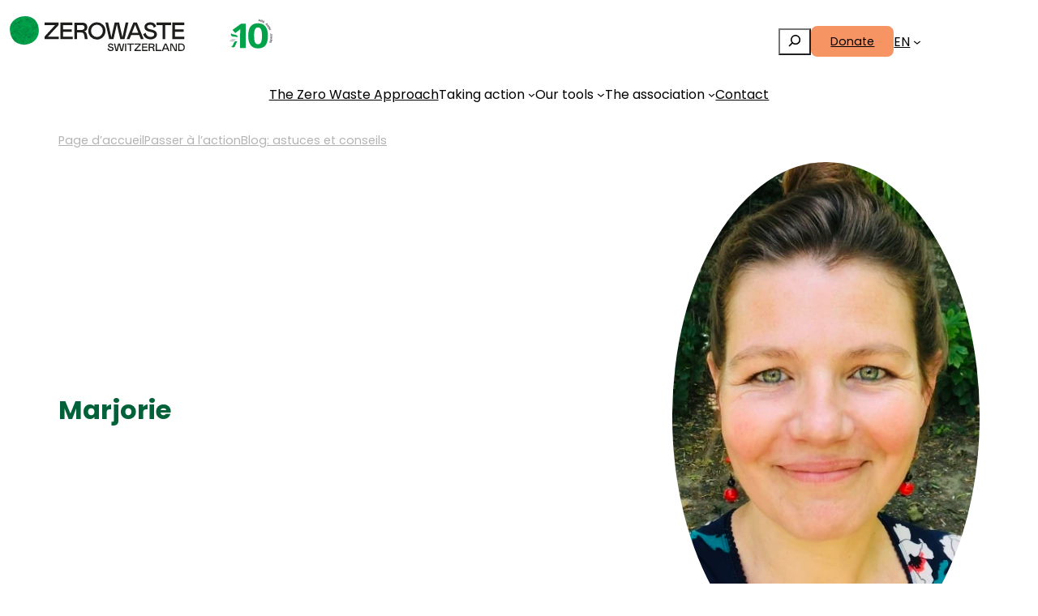

--- FILE ---
content_type: text/html; charset=UTF-8
request_url: https://zerowasteswitzerland.ch/en/zws_person/marjorie-2/
body_size: 15494
content:
<!DOCTYPE html>
<html lang="en-US">
<head>
	<meta charset="UTF-8" />
	<meta name="viewport" content="width=device-width, initial-scale=1" />
	<style>img:is([sizes="auto" i], [sizes^="auto," i]) { contain-intrinsic-size: 3000px 1500px }</style>
	<link rel="alternate" href="https://zerowasteswitzerland.ch/en/zws_person/marjorie-2/" hreflang="en" />
<link rel="alternate" href="https://zerowasteswitzerland.ch/de/zws_person/marjorie-2/" hreflang="de" />
<link rel="alternate" href="https://zerowasteswitzerland.ch/zws_person/marjorie-2/" hreflang="fr" />
<link rel="alternate" href="https://zerowasteswitzerland.ch/it/zws_person/marjorie-2/" hreflang="it" />

<!-- The SEO Framework by Sybre Waaijer -->
<meta name="robots" content="max-snippet:-1,max-image-preview:standard,max-video-preview:-1" />
<link rel="canonical" href="https://zerowasteswitzerland.ch/en/zws_person/marjorie-2/" />
<meta name="description" content="Juriste de formation spécialisée dans le droit de l’environnement et l’aménagement du territoire, elle a travaillé plus de 10 ans pour une ONG internationale à…" />
<meta property="og:type" content="article" />
<meta property="og:locale" content="en_US" />
<meta property="og:site_name" content="ZeroWaste Switzerland" />
<meta property="og:title" content="Marjorie" />
<meta property="og:description" content="Juriste de formation spécialisée dans le droit de l’environnement et l’aménagement du territoire, elle a travaillé plus de 10 ans pour une ONG internationale à différents postes dans la protection et…" />
<meta property="og:url" content="https://zerowasteswitzerland.ch/en/zws_person/marjorie-2/" />
<meta property="og:image" content="https://zerowasteswitzerland.ch/wp-content/uploads/2023/12/MarjorieLP.jpeg" />
<meta property="og:image:width" content="398" />
<meta property="og:image:height" content="660" />
<meta property="article:published_time" content="2023-12-12" />
<meta property="article:modified_time" content="2023-12-12" />
<meta name="twitter:card" content="summary_large_image" />
<meta name="twitter:title" content="Marjorie" />
<meta name="twitter:description" content="Juriste de formation spécialisée dans le droit de l’environnement et l’aménagement du territoire, elle a travaillé plus de 10 ans pour une ONG internationale à différents postes dans la protection et…" />
<meta name="twitter:image" content="https://zerowasteswitzerland.ch/wp-content/uploads/2023/12/MarjorieLP.jpeg" />
<script type="application/ld+json">{"@context":"https://schema.org","@graph":[{"@type":"WebSite","@id":"https://zerowasteswitzerland.ch/en/#/schema/WebSite","url":"https://zerowasteswitzerland.ch/en/","name":"ZeroWaste Switzerland","description":"Non-profit association inspiring everyone in Switzerland to reduce waste.","inLanguage":"en-US","potentialAction":{"@type":"SearchAction","target":{"@type":"EntryPoint","urlTemplate":"https://zerowasteswitzerland.ch/en/search/{search_term_string}/"},"query-input":"required name=search_term_string"},"publisher":{"@type":"Organization","@id":"https://zerowasteswitzerland.ch/en/#/schema/Organization","name":"ZeroWaste Switzerland","url":"https://zerowasteswitzerland.ch/en/","logo":{"@type":"ImageObject","url":"https://zerowasteswitzerland.ch/wp-content/uploads/2022/01/cropped-ZWS_LOGO_05icon512.jpg","contentUrl":"https://zerowasteswitzerland.ch/wp-content/uploads/2022/01/cropped-ZWS_LOGO_05icon512.jpg","width":512,"height":512,"contentSize":"35376"}}},{"@type":"WebPage","@id":"https://zerowasteswitzerland.ch/en/zws_person/marjorie-2/","url":"https://zerowasteswitzerland.ch/en/zws_person/marjorie-2/","name":"Marjorie • ZeroWaste Switzerland","description":"Juriste de formation spécialisée dans le droit de l’environnement et l’aménagement du territoire, elle a travaillé plus de 10 ans pour une ONG internationale à…","inLanguage":"en-US","isPartOf":{"@id":"https://zerowasteswitzerland.ch/en/#/schema/WebSite"},"breadcrumb":{"@type":"BreadcrumbList","@id":"https://zerowasteswitzerland.ch/en/#/schema/BreadcrumbList","itemListElement":[{"@type":"ListItem","position":1,"item":"https://zerowasteswitzerland.ch/en/","name":"ZeroWaste Switzerland"},{"@type":"ListItem","position":2,"item":"https://zerowasteswitzerland.ch/en/zwsregion/geneva/","name":"Region: Geneva"},{"@type":"ListItem","position":3,"name":"Marjorie"}]},"potentialAction":{"@type":"ReadAction","target":"https://zerowasteswitzerland.ch/en/zws_person/marjorie-2/"},"datePublished":"2023-12-12","dateModified":"2023-12-12"}]}</script>
<!-- / The SEO Framework by Sybre Waaijer | 9.54ms meta | 3.51ms boot -->

<title>Marjorie • ZeroWaste Switzerland</title>
<style id='wp-block-site-logo-inline-css' type='text/css'>
.wp-block-site-logo{box-sizing:border-box;line-height:0}.wp-block-site-logo a{display:inline-block;line-height:0}.wp-block-site-logo.is-default-size img{height:auto;width:120px}.wp-block-site-logo img{height:auto;max-width:100%}.wp-block-site-logo a,.wp-block-site-logo img{border-radius:inherit}.wp-block-site-logo.aligncenter{margin-left:auto;margin-right:auto;text-align:center}:root :where(.wp-block-site-logo.is-style-rounded){border-radius:9999px}
</style>
<style id='wp-block-image-inline-css' type='text/css'>
.wp-block-image>a,.wp-block-image>figure>a{display:inline-block}.wp-block-image img{box-sizing:border-box;height:auto;max-width:100%;vertical-align:bottom}@media not (prefers-reduced-motion){.wp-block-image img.hide{visibility:hidden}.wp-block-image img.show{animation:show-content-image .4s}}.wp-block-image[style*=border-radius] img,.wp-block-image[style*=border-radius]>a{border-radius:inherit}.wp-block-image.has-custom-border img{box-sizing:border-box}.wp-block-image.aligncenter{text-align:center}.wp-block-image.alignfull>a,.wp-block-image.alignwide>a{width:100%}.wp-block-image.alignfull img,.wp-block-image.alignwide img{height:auto;width:100%}.wp-block-image .aligncenter,.wp-block-image .alignleft,.wp-block-image .alignright,.wp-block-image.aligncenter,.wp-block-image.alignleft,.wp-block-image.alignright{display:table}.wp-block-image .aligncenter>figcaption,.wp-block-image .alignleft>figcaption,.wp-block-image .alignright>figcaption,.wp-block-image.aligncenter>figcaption,.wp-block-image.alignleft>figcaption,.wp-block-image.alignright>figcaption{caption-side:bottom;display:table-caption}.wp-block-image .alignleft{float:left;margin:.5em 1em .5em 0}.wp-block-image .alignright{float:right;margin:.5em 0 .5em 1em}.wp-block-image .aligncenter{margin-left:auto;margin-right:auto}.wp-block-image :where(figcaption){margin-bottom:1em;margin-top:.5em}.wp-block-image.is-style-circle-mask img{border-radius:9999px}@supports ((-webkit-mask-image:none) or (mask-image:none)) or (-webkit-mask-image:none){.wp-block-image.is-style-circle-mask img{border-radius:0;-webkit-mask-image:url('data:image/svg+xml;utf8,<svg viewBox="0 0 100 100" xmlns="http://www.w3.org/2000/svg"><circle cx="50" cy="50" r="50"/></svg>');mask-image:url('data:image/svg+xml;utf8,<svg viewBox="0 0 100 100" xmlns="http://www.w3.org/2000/svg"><circle cx="50" cy="50" r="50"/></svg>');mask-mode:alpha;-webkit-mask-position:center;mask-position:center;-webkit-mask-repeat:no-repeat;mask-repeat:no-repeat;-webkit-mask-size:contain;mask-size:contain}}:root :where(.wp-block-image.is-style-rounded img,.wp-block-image .is-style-rounded img){border-radius:9999px}.wp-block-image figure{margin:0}.wp-lightbox-container{display:flex;flex-direction:column;position:relative}.wp-lightbox-container img{cursor:zoom-in}.wp-lightbox-container img:hover+button{opacity:1}.wp-lightbox-container button{align-items:center;-webkit-backdrop-filter:blur(16px) saturate(180%);backdrop-filter:blur(16px) saturate(180%);background-color:#5a5a5a40;border:none;border-radius:4px;cursor:zoom-in;display:flex;height:20px;justify-content:center;opacity:0;padding:0;position:absolute;right:16px;text-align:center;top:16px;width:20px;z-index:100}@media not (prefers-reduced-motion){.wp-lightbox-container button{transition:opacity .2s ease}}.wp-lightbox-container button:focus-visible{outline:3px auto #5a5a5a40;outline:3px auto -webkit-focus-ring-color;outline-offset:3px}.wp-lightbox-container button:hover{cursor:pointer;opacity:1}.wp-lightbox-container button:focus{opacity:1}.wp-lightbox-container button:focus,.wp-lightbox-container button:hover,.wp-lightbox-container button:not(:hover):not(:active):not(.has-background){background-color:#5a5a5a40;border:none}.wp-lightbox-overlay{box-sizing:border-box;cursor:zoom-out;height:100vh;left:0;overflow:hidden;position:fixed;top:0;visibility:hidden;width:100%;z-index:100000}.wp-lightbox-overlay .close-button{align-items:center;cursor:pointer;display:flex;justify-content:center;min-height:40px;min-width:40px;padding:0;position:absolute;right:calc(env(safe-area-inset-right) + 16px);top:calc(env(safe-area-inset-top) + 16px);z-index:5000000}.wp-lightbox-overlay .close-button:focus,.wp-lightbox-overlay .close-button:hover,.wp-lightbox-overlay .close-button:not(:hover):not(:active):not(.has-background){background:none;border:none}.wp-lightbox-overlay .lightbox-image-container{height:var(--wp--lightbox-container-height);left:50%;overflow:hidden;position:absolute;top:50%;transform:translate(-50%,-50%);transform-origin:top left;width:var(--wp--lightbox-container-width);z-index:9999999999}.wp-lightbox-overlay .wp-block-image{align-items:center;box-sizing:border-box;display:flex;height:100%;justify-content:center;margin:0;position:relative;transform-origin:0 0;width:100%;z-index:3000000}.wp-lightbox-overlay .wp-block-image img{height:var(--wp--lightbox-image-height);min-height:var(--wp--lightbox-image-height);min-width:var(--wp--lightbox-image-width);width:var(--wp--lightbox-image-width)}.wp-lightbox-overlay .wp-block-image figcaption{display:none}.wp-lightbox-overlay button{background:none;border:none}.wp-lightbox-overlay .scrim{background-color:#fff;height:100%;opacity:.9;position:absolute;width:100%;z-index:2000000}.wp-lightbox-overlay.active{visibility:visible}@media not (prefers-reduced-motion){.wp-lightbox-overlay.active{animation:turn-on-visibility .25s both}.wp-lightbox-overlay.active img{animation:turn-on-visibility .35s both}.wp-lightbox-overlay.show-closing-animation:not(.active){animation:turn-off-visibility .35s both}.wp-lightbox-overlay.show-closing-animation:not(.active) img{animation:turn-off-visibility .25s both}.wp-lightbox-overlay.zoom.active{animation:none;opacity:1;visibility:visible}.wp-lightbox-overlay.zoom.active .lightbox-image-container{animation:lightbox-zoom-in .4s}.wp-lightbox-overlay.zoom.active .lightbox-image-container img{animation:none}.wp-lightbox-overlay.zoom.active .scrim{animation:turn-on-visibility .4s forwards}.wp-lightbox-overlay.zoom.show-closing-animation:not(.active){animation:none}.wp-lightbox-overlay.zoom.show-closing-animation:not(.active) .lightbox-image-container{animation:lightbox-zoom-out .4s}.wp-lightbox-overlay.zoom.show-closing-animation:not(.active) .lightbox-image-container img{animation:none}.wp-lightbox-overlay.zoom.show-closing-animation:not(.active) .scrim{animation:turn-off-visibility .4s forwards}}@keyframes show-content-image{0%{visibility:hidden}99%{visibility:hidden}to{visibility:visible}}@keyframes turn-on-visibility{0%{opacity:0}to{opacity:1}}@keyframes turn-off-visibility{0%{opacity:1;visibility:visible}99%{opacity:0;visibility:visible}to{opacity:0;visibility:hidden}}@keyframes lightbox-zoom-in{0%{transform:translate(calc((-100vw + var(--wp--lightbox-scrollbar-width))/2 + var(--wp--lightbox-initial-left-position)),calc(-50vh + var(--wp--lightbox-initial-top-position))) scale(var(--wp--lightbox-scale))}to{transform:translate(-50%,-50%) scale(1)}}@keyframes lightbox-zoom-out{0%{transform:translate(-50%,-50%) scale(1);visibility:visible}99%{visibility:visible}to{transform:translate(calc((-100vw + var(--wp--lightbox-scrollbar-width))/2 + var(--wp--lightbox-initial-left-position)),calc(-50vh + var(--wp--lightbox-initial-top-position))) scale(var(--wp--lightbox-scale));visibility:hidden}}
</style>
<style id='wp-block-group-inline-css' type='text/css'>
.wp-block-group{box-sizing:border-box}:where(.wp-block-group.wp-block-group-is-layout-constrained){position:relative}
</style>
<style id='wp-block-search-inline-css' type='text/css'>
.wp-block-search__button{margin-left:10px;word-break:normal}.wp-block-search__button.has-icon{line-height:0}.wp-block-search__button svg{height:1.25em;min-height:24px;min-width:24px;width:1.25em;fill:currentColor;vertical-align:text-bottom}:where(.wp-block-search__button){border:1px solid #ccc;padding:6px 10px}.wp-block-search__inside-wrapper{display:flex;flex:auto;flex-wrap:nowrap;max-width:100%}.wp-block-search__label{width:100%}.wp-block-search__input{appearance:none;border:1px solid #949494;flex-grow:1;margin-left:0;margin-right:0;min-width:3rem;padding:8px;text-decoration:unset!important}.wp-block-search.wp-block-search__button-only .wp-block-search__button{box-sizing:border-box;display:flex;flex-shrink:0;justify-content:center;margin-left:0;max-width:100%}.wp-block-search.wp-block-search__button-only .wp-block-search__inside-wrapper{min-width:0!important;transition-property:width}.wp-block-search.wp-block-search__button-only .wp-block-search__input{flex-basis:100%;transition-duration:.3s}.wp-block-search.wp-block-search__button-only.wp-block-search__searchfield-hidden,.wp-block-search.wp-block-search__button-only.wp-block-search__searchfield-hidden .wp-block-search__inside-wrapper{overflow:hidden}.wp-block-search.wp-block-search__button-only.wp-block-search__searchfield-hidden .wp-block-search__input{border-left-width:0!important;border-right-width:0!important;flex-basis:0;flex-grow:0;margin:0;min-width:0!important;padding-left:0!important;padding-right:0!important;width:0!important}:where(.wp-block-search__input){font-family:inherit;font-size:inherit;font-style:inherit;font-weight:inherit;letter-spacing:inherit;line-height:inherit;text-transform:inherit}:where(.wp-block-search__button-inside .wp-block-search__inside-wrapper){border:1px solid #949494;box-sizing:border-box;padding:4px}:where(.wp-block-search__button-inside .wp-block-search__inside-wrapper) .wp-block-search__input{border:none;border-radius:0;padding:0 4px}:where(.wp-block-search__button-inside .wp-block-search__inside-wrapper) .wp-block-search__input:focus{outline:none}:where(.wp-block-search__button-inside .wp-block-search__inside-wrapper) :where(.wp-block-search__button){padding:4px 8px}.wp-block-search.aligncenter .wp-block-search__inside-wrapper{margin:auto}.wp-block[data-align=right] .wp-block-search.wp-block-search__button-only .wp-block-search__inside-wrapper{float:right}
</style>
<style id='block-visibility-screen-size-styles-inline-css' type='text/css'>
/* Large screens (desktops, 992px and up) */
@media ( min-width: 992px ) {
	.block-visibility-hide-large-screen {
		display: none !important;
	}
}

/* Medium screens (tablets, between 768px and 992px) */
@media ( min-width: 768px ) and ( max-width: 991.98px ) {
	.block-visibility-hide-medium-screen {
		display: none !important;
	}
}

/* Small screens (mobile devices, less than 768px) */
@media ( max-width: 767.98px ) {
	.block-visibility-hide-small-screen {
		display: none !important;
	}
}
</style>
<style id='wp-block-button-inline-css' type='text/css'>
.wp-block-button__link{align-content:center;box-sizing:border-box;cursor:pointer;display:inline-block;height:100%;text-align:center;word-break:break-word}.wp-block-button__link.aligncenter{text-align:center}.wp-block-button__link.alignright{text-align:right}:where(.wp-block-button__link){border-radius:9999px;box-shadow:none;padding:calc(.667em + 2px) calc(1.333em + 2px);text-decoration:none}.wp-block-button[style*=text-decoration] .wp-block-button__link{text-decoration:inherit}.wp-block-buttons>.wp-block-button.has-custom-width{max-width:none}.wp-block-buttons>.wp-block-button.has-custom-width .wp-block-button__link{width:100%}.wp-block-buttons>.wp-block-button.has-custom-font-size .wp-block-button__link{font-size:inherit}.wp-block-buttons>.wp-block-button.wp-block-button__width-25{width:calc(25% - var(--wp--style--block-gap, .5em)*.75)}.wp-block-buttons>.wp-block-button.wp-block-button__width-50{width:calc(50% - var(--wp--style--block-gap, .5em)*.5)}.wp-block-buttons>.wp-block-button.wp-block-button__width-75{width:calc(75% - var(--wp--style--block-gap, .5em)*.25)}.wp-block-buttons>.wp-block-button.wp-block-button__width-100{flex-basis:100%;width:100%}.wp-block-buttons.is-vertical>.wp-block-button.wp-block-button__width-25{width:25%}.wp-block-buttons.is-vertical>.wp-block-button.wp-block-button__width-50{width:50%}.wp-block-buttons.is-vertical>.wp-block-button.wp-block-button__width-75{width:75%}.wp-block-button.is-style-squared,.wp-block-button__link.wp-block-button.is-style-squared{border-radius:0}.wp-block-button.no-border-radius,.wp-block-button__link.no-border-radius{border-radius:0!important}:root :where(.wp-block-button .wp-block-button__link.is-style-outline),:root :where(.wp-block-button.is-style-outline>.wp-block-button__link){border:2px solid;padding:.667em 1.333em}:root :where(.wp-block-button .wp-block-button__link.is-style-outline:not(.has-text-color)),:root :where(.wp-block-button.is-style-outline>.wp-block-button__link:not(.has-text-color)){color:currentColor}:root :where(.wp-block-button .wp-block-button__link.is-style-outline:not(.has-background)),:root :where(.wp-block-button.is-style-outline>.wp-block-button__link:not(.has-background)){background-color:initial;background-image:none}
</style>
<style id='wp-block-buttons-inline-css' type='text/css'>
.wp-block-buttons{box-sizing:border-box}.wp-block-buttons.is-vertical{flex-direction:column}.wp-block-buttons.is-vertical>.wp-block-button:last-child{margin-bottom:0}.wp-block-buttons>.wp-block-button{display:inline-block;margin:0}.wp-block-buttons.is-content-justification-left{justify-content:flex-start}.wp-block-buttons.is-content-justification-left.is-vertical{align-items:flex-start}.wp-block-buttons.is-content-justification-center{justify-content:center}.wp-block-buttons.is-content-justification-center.is-vertical{align-items:center}.wp-block-buttons.is-content-justification-right{justify-content:flex-end}.wp-block-buttons.is-content-justification-right.is-vertical{align-items:flex-end}.wp-block-buttons.is-content-justification-space-between{justify-content:space-between}.wp-block-buttons.aligncenter{text-align:center}.wp-block-buttons:not(.is-content-justification-space-between,.is-content-justification-right,.is-content-justification-left,.is-content-justification-center) .wp-block-button.aligncenter{margin-left:auto;margin-right:auto;width:100%}.wp-block-buttons[style*=text-decoration] .wp-block-button,.wp-block-buttons[style*=text-decoration] .wp-block-button__link{text-decoration:inherit}.wp-block-buttons.has-custom-font-size .wp-block-button__link{font-size:inherit}.wp-block-buttons .wp-block-button__link{width:100%}.wp-block-button.aligncenter{text-align:center}
</style>
<style id='wp-block-navigation-link-inline-css' type='text/css'>
.wp-block-navigation .wp-block-navigation-item__label{overflow-wrap:break-word}.wp-block-navigation .wp-block-navigation-item__description{display:none}.link-ui-tools{border-top:1px solid #f0f0f0;padding:8px}.link-ui-block-inserter{padding-top:8px}.link-ui-block-inserter__back{margin-left:8px;text-transform:uppercase}
</style>
<link rel='stylesheet' id='wp-block-navigation-css' href='https://zerowasteswitzerland.ch/wp-includes/blocks/navigation/style.min.css?ver=6.8.3' type='text/css' media='all' />
<style id='wp-block-post-title-inline-css' type='text/css'>
.wp-block-post-title{box-sizing:border-box;word-break:break-word}.wp-block-post-title :where(a){display:inline-block;font-family:inherit;font-size:inherit;font-style:inherit;font-weight:inherit;letter-spacing:inherit;line-height:inherit;text-decoration:inherit}
</style>
<style id='wp-block-post-author-inline-css' type='text/css'>
.wp-block-post-author{box-sizing:border-box;display:flex;flex-wrap:wrap}.wp-block-post-author__byline{font-size:.5em;margin-bottom:0;margin-top:0;width:100%}.wp-block-post-author__avatar{margin-right:1em}.wp-block-post-author__bio{font-size:.7em;margin-bottom:.7em}.wp-block-post-author__content{flex-basis:0;flex-grow:1}.wp-block-post-author__name{margin:0}
</style>
<style id='wp-block-post-date-inline-css' type='text/css'>
.wp-block-post-date{box-sizing:border-box}
</style>
<style id='wp-block-post-terms-inline-css' type='text/css'>
.wp-block-post-terms{box-sizing:border-box}.wp-block-post-terms .wp-block-post-terms__separator{white-space:pre-wrap}
</style>
<style id='wp-block-post-featured-image-inline-css' type='text/css'>
.wp-block-post-featured-image{margin-left:0;margin-right:0}.wp-block-post-featured-image a{display:block;height:100%}.wp-block-post-featured-image :where(img){box-sizing:border-box;height:auto;max-width:100%;vertical-align:bottom;width:100%}.wp-block-post-featured-image.alignfull img,.wp-block-post-featured-image.alignwide img{width:100%}.wp-block-post-featured-image .wp-block-post-featured-image__overlay.has-background-dim{background-color:#000;inset:0;position:absolute}.wp-block-post-featured-image{position:relative}.wp-block-post-featured-image .wp-block-post-featured-image__overlay.has-background-gradient{background-color:initial}.wp-block-post-featured-image .wp-block-post-featured-image__overlay.has-background-dim-0{opacity:0}.wp-block-post-featured-image .wp-block-post-featured-image__overlay.has-background-dim-10{opacity:.1}.wp-block-post-featured-image .wp-block-post-featured-image__overlay.has-background-dim-20{opacity:.2}.wp-block-post-featured-image .wp-block-post-featured-image__overlay.has-background-dim-30{opacity:.3}.wp-block-post-featured-image .wp-block-post-featured-image__overlay.has-background-dim-40{opacity:.4}.wp-block-post-featured-image .wp-block-post-featured-image__overlay.has-background-dim-50{opacity:.5}.wp-block-post-featured-image .wp-block-post-featured-image__overlay.has-background-dim-60{opacity:.6}.wp-block-post-featured-image .wp-block-post-featured-image__overlay.has-background-dim-70{opacity:.7}.wp-block-post-featured-image .wp-block-post-featured-image__overlay.has-background-dim-80{opacity:.8}.wp-block-post-featured-image .wp-block-post-featured-image__overlay.has-background-dim-90{opacity:.9}.wp-block-post-featured-image .wp-block-post-featured-image__overlay.has-background-dim-100{opacity:1}.wp-block-post-featured-image:where(.alignleft,.alignright){width:100%}
</style>
<style id='wp-block-columns-inline-css' type='text/css'>
.wp-block-columns{align-items:normal!important;box-sizing:border-box;display:flex;flex-wrap:wrap!important}@media (min-width:782px){.wp-block-columns{flex-wrap:nowrap!important}}.wp-block-columns.are-vertically-aligned-top{align-items:flex-start}.wp-block-columns.are-vertically-aligned-center{align-items:center}.wp-block-columns.are-vertically-aligned-bottom{align-items:flex-end}@media (max-width:781px){.wp-block-columns:not(.is-not-stacked-on-mobile)>.wp-block-column{flex-basis:100%!important}}@media (min-width:782px){.wp-block-columns:not(.is-not-stacked-on-mobile)>.wp-block-column{flex-basis:0;flex-grow:1}.wp-block-columns:not(.is-not-stacked-on-mobile)>.wp-block-column[style*=flex-basis]{flex-grow:0}}.wp-block-columns.is-not-stacked-on-mobile{flex-wrap:nowrap!important}.wp-block-columns.is-not-stacked-on-mobile>.wp-block-column{flex-basis:0;flex-grow:1}.wp-block-columns.is-not-stacked-on-mobile>.wp-block-column[style*=flex-basis]{flex-grow:0}:where(.wp-block-columns){margin-bottom:1.75em}:where(.wp-block-columns.has-background){padding:1.25em 2.375em}.wp-block-column{flex-grow:1;min-width:0;overflow-wrap:break-word;word-break:break-word}.wp-block-column.is-vertically-aligned-top{align-self:flex-start}.wp-block-column.is-vertically-aligned-center{align-self:center}.wp-block-column.is-vertically-aligned-bottom{align-self:flex-end}.wp-block-column.is-vertically-aligned-stretch{align-self:stretch}.wp-block-column.is-vertically-aligned-bottom,.wp-block-column.is-vertically-aligned-center,.wp-block-column.is-vertically-aligned-top{width:100%}
</style>
<style id='wp-block-paragraph-inline-css' type='text/css'>
.is-small-text{font-size:.875em}.is-regular-text{font-size:1em}.is-large-text{font-size:2.25em}.is-larger-text{font-size:3em}.has-drop-cap:not(:focus):first-letter{float:left;font-size:8.4em;font-style:normal;font-weight:100;line-height:.68;margin:.05em .1em 0 0;text-transform:uppercase}body.rtl .has-drop-cap:not(:focus):first-letter{float:none;margin-left:.1em}p.has-drop-cap.has-background{overflow:hidden}:root :where(p.has-background){padding:1.25em 2.375em}:where(p.has-text-color:not(.has-link-color)) a{color:inherit}p.has-text-align-left[style*="writing-mode:vertical-lr"],p.has-text-align-right[style*="writing-mode:vertical-rl"]{rotate:180deg}
</style>
<style id='wp-block-post-content-inline-css' type='text/css'>
.wp-block-post-content{display:flow-root}
</style>
<style id='wp-block-spacer-inline-css' type='text/css'>
.wp-block-spacer{clear:both}
</style>
<link rel='stylesheet' id='wp-block-social-links-css' href='https://zerowasteswitzerland.ch/wp-includes/blocks/social-links/style.min.css?ver=6.8.3' type='text/css' media='all' />
<link rel='stylesheet' id='zerowastestyle-css' href='https://zerowasteswitzerland.ch/wp-content/themes/zws-block/assets/styles/zerostyle.css?ver=1.0' type='text/css' media='all' />
<link rel='stylesheet' id='wp-block-library-css' href='https://zerowasteswitzerland.ch/wp-includes/css/dist/block-library/style.min.css?ver=6.8.3' type='text/css' media='all' />
<link rel='stylesheet' id='zerowastesitestyle-css' href='https://zerowasteswitzerland.ch/wp-content/plugins/zws-siteplugin/assets/styles/zerositestyle.css?ver=6.8.3' type='text/css' media='all' />
<style id='global-styles-inline-css' type='text/css'>
:root{--wp--preset--aspect-ratio--square: 1;--wp--preset--aspect-ratio--4-3: 4/3;--wp--preset--aspect-ratio--3-4: 3/4;--wp--preset--aspect-ratio--3-2: 3/2;--wp--preset--aspect-ratio--2-3: 2/3;--wp--preset--aspect-ratio--16-9: 16/9;--wp--preset--aspect-ratio--9-16: 9/16;--wp--preset--color--black: #000000;--wp--preset--color--cyan-bluish-gray: #abb8c3;--wp--preset--color--white: #ffffff;--wp--preset--color--pale-pink: #f78da7;--wp--preset--color--vivid-red: #cf2e2e;--wp--preset--color--luminous-vivid-orange: #ff6900;--wp--preset--color--luminous-vivid-amber: #fcb900;--wp--preset--color--light-green-cyan: #7bdcb5;--wp--preset--color--vivid-green-cyan: #00d084;--wp--preset--color--pale-cyan-blue: #8ed1fc;--wp--preset--color--vivid-cyan-blue: #0693e3;--wp--preset--color--vivid-purple: #9b51e0;--wp--preset--color--base: #ffffff;--wp--preset--color--contrast: #000000;--wp--preset--color--green: #20a564;--wp--preset--color--blue: #1b6caf;--wp--preset--color--dark-green: #016239;--wp--preset--color--orange: #f79463;--wp--preset--color--yellow: #f2e362;--wp--preset--color--flesh: #ffdec6;--wp--preset--color--light-grey: #f2f2f2;--wp--preset--color--dark-grey: #b3b3b3;--wp--preset--gradient--vivid-cyan-blue-to-vivid-purple: linear-gradient(135deg,rgba(6,147,227,1) 0%,rgb(155,81,224) 100%);--wp--preset--gradient--light-green-cyan-to-vivid-green-cyan: linear-gradient(135deg,rgb(122,220,180) 0%,rgb(0,208,130) 100%);--wp--preset--gradient--luminous-vivid-amber-to-luminous-vivid-orange: linear-gradient(135deg,rgba(252,185,0,1) 0%,rgba(255,105,0,1) 100%);--wp--preset--gradient--luminous-vivid-orange-to-vivid-red: linear-gradient(135deg,rgba(255,105,0,1) 0%,rgb(207,46,46) 100%);--wp--preset--gradient--very-light-gray-to-cyan-bluish-gray: linear-gradient(135deg,rgb(238,238,238) 0%,rgb(169,184,195) 100%);--wp--preset--gradient--cool-to-warm-spectrum: linear-gradient(135deg,rgb(74,234,220) 0%,rgb(151,120,209) 20%,rgb(207,42,186) 40%,rgb(238,44,130) 60%,rgb(251,105,98) 80%,rgb(254,248,76) 100%);--wp--preset--gradient--blush-light-purple: linear-gradient(135deg,rgb(255,206,236) 0%,rgb(152,150,240) 100%);--wp--preset--gradient--blush-bordeaux: linear-gradient(135deg,rgb(254,205,165) 0%,rgb(254,45,45) 50%,rgb(107,0,62) 100%);--wp--preset--gradient--luminous-dusk: linear-gradient(135deg,rgb(255,203,112) 0%,rgb(199,81,192) 50%,rgb(65,88,208) 100%);--wp--preset--gradient--pale-ocean: linear-gradient(135deg,rgb(255,245,203) 0%,rgb(182,227,212) 50%,rgb(51,167,181) 100%);--wp--preset--gradient--electric-grass: linear-gradient(135deg,rgb(202,248,128) 0%,rgb(113,206,126) 100%);--wp--preset--gradient--midnight: linear-gradient(135deg,rgb(2,3,129) 0%,rgb(40,116,252) 100%);--wp--preset--font-size--small: clamp(0.80rem, 0.8rem + ((1vw - 0.2rem) * 0.173), 0.89rem);--wp--preset--font-size--medium: clamp(1rem, 1rem + ((1vw - 0.2rem) * 0.25), 1.13rem);--wp--preset--font-size--large: clamp(1.25rem, 1.25rem + ((1vw - 0.2rem) * 0.481), 1.5rem);--wp--preset--font-size--x-large: clamp(1.56rem, 1.56rem + ((1vw - 0.2rem) * 0.846), 2rem);--wp--preset--font-size--xx-large: clamp(1.95rem, 1.95rem + ((1vw - 0.2rem) * 1.365), 2.66rem);--wp--preset--font-family--poppins: Poppins, sans-serif;--wp--preset--spacing--20: min(1.5rem, 2vw);--wp--preset--spacing--30: min(2.5rem, 3vw);--wp--preset--spacing--40: min(4rem, 5vw);--wp--preset--spacing--50: min(6.5rem, 8vw);--wp--preset--spacing--60: min(10.5rem, 13vw);--wp--preset--spacing--70: 3.38rem;--wp--preset--spacing--80: 5.06rem;--wp--preset--spacing--10: 0.5rem;--wp--preset--shadow--natural: 6px 6px 9px rgba(0, 0, 0, 0.2);--wp--preset--shadow--deep: 12px 12px 50px rgba(0, 0, 0, 0.4);--wp--preset--shadow--sharp: 6px 6px 0px rgba(0, 0, 0, 0.2);--wp--preset--shadow--outlined: 6px 6px 0px -3px rgba(255, 255, 255, 1), 6px 6px rgba(0, 0, 0, 1);--wp--preset--shadow--crisp: 6px 6px 0px rgba(0, 0, 0, 1);}:root { --wp--style--global--content-size: 640px;--wp--style--global--wide-size: 1152px; }:where(body) { margin: 0; }.wp-site-blocks { padding-top: var(--wp--style--root--padding-top); padding-bottom: var(--wp--style--root--padding-bottom); }.has-global-padding { padding-right: var(--wp--style--root--padding-right); padding-left: var(--wp--style--root--padding-left); }.has-global-padding > .alignfull { margin-right: calc(var(--wp--style--root--padding-right) * -1); margin-left: calc(var(--wp--style--root--padding-left) * -1); }.has-global-padding :where(:not(.alignfull.is-layout-flow) > .has-global-padding:not(.wp-block-block, .alignfull)) { padding-right: 0; padding-left: 0; }.has-global-padding :where(:not(.alignfull.is-layout-flow) > .has-global-padding:not(.wp-block-block, .alignfull)) > .alignfull { margin-left: 0; margin-right: 0; }.wp-site-blocks > .alignleft { float: left; margin-right: 2em; }.wp-site-blocks > .alignright { float: right; margin-left: 2em; }.wp-site-blocks > .aligncenter { justify-content: center; margin-left: auto; margin-right: auto; }:where(.wp-site-blocks) > * { margin-block-start: 0; margin-block-end: 0; }:where(.wp-site-blocks) > :first-child { margin-block-start: 0; }:where(.wp-site-blocks) > :last-child { margin-block-end: 0; }:root { --wp--style--block-gap: 0; }:root :where(.is-layout-flow) > :first-child{margin-block-start: 0;}:root :where(.is-layout-flow) > :last-child{margin-block-end: 0;}:root :where(.is-layout-flow) > *{margin-block-start: 0;margin-block-end: 0;}:root :where(.is-layout-constrained) > :first-child{margin-block-start: 0;}:root :where(.is-layout-constrained) > :last-child{margin-block-end: 0;}:root :where(.is-layout-constrained) > *{margin-block-start: 0;margin-block-end: 0;}:root :where(.is-layout-flex){gap: 0;}:root :where(.is-layout-grid){gap: 0;}.is-layout-flow > .alignleft{float: left;margin-inline-start: 0;margin-inline-end: 2em;}.is-layout-flow > .alignright{float: right;margin-inline-start: 2em;margin-inline-end: 0;}.is-layout-flow > .aligncenter{margin-left: auto !important;margin-right: auto !important;}.is-layout-constrained > .alignleft{float: left;margin-inline-start: 0;margin-inline-end: 2em;}.is-layout-constrained > .alignright{float: right;margin-inline-start: 2em;margin-inline-end: 0;}.is-layout-constrained > .aligncenter{margin-left: auto !important;margin-right: auto !important;}.is-layout-constrained > :where(:not(.alignleft):not(.alignright):not(.alignfull)){max-width: var(--wp--style--global--content-size);margin-left: auto !important;margin-right: auto !important;}.is-layout-constrained > .alignwide{max-width: var(--wp--style--global--wide-size);}body .is-layout-flex{display: flex;}.is-layout-flex{flex-wrap: wrap;align-items: center;}.is-layout-flex > :is(*, div){margin: 0;}body .is-layout-grid{display: grid;}.is-layout-grid > :is(*, div){margin: 0;}body{font-family: var(--wp--preset--font-family--poppins);line-height: 1.6;--wp--style--root--padding-top: 0;--wp--style--root--padding-right: var(--wp--preset--spacing--40);--wp--style--root--padding-bottom: 0;--wp--style--root--padding-left: var(--wp--preset--spacing--40);}a:where(:not(.wp-element-button)){color: var(--wp--preset--color--dark-green);text-decoration: underline;}:root :where(a:where(:not(.wp-element-button)):hover){color: var(--wp--preset--color--custom-color-1);}h1, h2, h3, h4, h5, h6{color: var(--wp--preset--color--tertiary);font-family: var(--wp--preset--font-family--poppins);font-style: normal;font-weight: 700;line-height: 1.4;}h1{font-size: var(--wp--preset--font-size--xx-large);line-height: 1.13;}h2{font-size: var(--wp--preset--font-size--x-large);line-height: 1.25;}h3{font-size: var(--wp--preset--font-size--large);line-height: 1.25;}h4{font-size: var(--wp--preset--font-size--medium);line-height: 1.4;}h5{line-height: 1.4;}h6{line-height: 1.4;}:root :where(.wp-element-button, .wp-block-button__link){background-color: #32373c;border-width: 0;color: #fff;font-family: inherit;font-size: inherit;line-height: inherit;padding: calc(0.667em + 2px) calc(1.333em + 2px);text-decoration: none;}:root :where(.wp-element-caption, .wp-block-audio figcaption, .wp-block-embed figcaption, .wp-block-gallery figcaption, .wp-block-image figcaption, .wp-block-table figcaption, .wp-block-video figcaption){font-family: var(--wp--preset--font-family--poppins);font-size: var(--wp--preset--font-size--small);}.has-black-color{color: var(--wp--preset--color--black) !important;}.has-cyan-bluish-gray-color{color: var(--wp--preset--color--cyan-bluish-gray) !important;}.has-white-color{color: var(--wp--preset--color--white) !important;}.has-pale-pink-color{color: var(--wp--preset--color--pale-pink) !important;}.has-vivid-red-color{color: var(--wp--preset--color--vivid-red) !important;}.has-luminous-vivid-orange-color{color: var(--wp--preset--color--luminous-vivid-orange) !important;}.has-luminous-vivid-amber-color{color: var(--wp--preset--color--luminous-vivid-amber) !important;}.has-light-green-cyan-color{color: var(--wp--preset--color--light-green-cyan) !important;}.has-vivid-green-cyan-color{color: var(--wp--preset--color--vivid-green-cyan) !important;}.has-pale-cyan-blue-color{color: var(--wp--preset--color--pale-cyan-blue) !important;}.has-vivid-cyan-blue-color{color: var(--wp--preset--color--vivid-cyan-blue) !important;}.has-vivid-purple-color{color: var(--wp--preset--color--vivid-purple) !important;}.has-base-color{color: var(--wp--preset--color--base) !important;}.has-contrast-color{color: var(--wp--preset--color--contrast) !important;}.has-green-color{color: var(--wp--preset--color--green) !important;}.has-blue-color{color: var(--wp--preset--color--blue) !important;}.has-dark-green-color{color: var(--wp--preset--color--dark-green) !important;}.has-orange-color{color: var(--wp--preset--color--orange) !important;}.has-yellow-color{color: var(--wp--preset--color--yellow) !important;}.has-flesh-color{color: var(--wp--preset--color--flesh) !important;}.has-light-grey-color{color: var(--wp--preset--color--light-grey) !important;}.has-dark-grey-color{color: var(--wp--preset--color--dark-grey) !important;}.has-black-background-color{background-color: var(--wp--preset--color--black) !important;}.has-cyan-bluish-gray-background-color{background-color: var(--wp--preset--color--cyan-bluish-gray) !important;}.has-white-background-color{background-color: var(--wp--preset--color--white) !important;}.has-pale-pink-background-color{background-color: var(--wp--preset--color--pale-pink) !important;}.has-vivid-red-background-color{background-color: var(--wp--preset--color--vivid-red) !important;}.has-luminous-vivid-orange-background-color{background-color: var(--wp--preset--color--luminous-vivid-orange) !important;}.has-luminous-vivid-amber-background-color{background-color: var(--wp--preset--color--luminous-vivid-amber) !important;}.has-light-green-cyan-background-color{background-color: var(--wp--preset--color--light-green-cyan) !important;}.has-vivid-green-cyan-background-color{background-color: var(--wp--preset--color--vivid-green-cyan) !important;}.has-pale-cyan-blue-background-color{background-color: var(--wp--preset--color--pale-cyan-blue) !important;}.has-vivid-cyan-blue-background-color{background-color: var(--wp--preset--color--vivid-cyan-blue) !important;}.has-vivid-purple-background-color{background-color: var(--wp--preset--color--vivid-purple) !important;}.has-base-background-color{background-color: var(--wp--preset--color--base) !important;}.has-contrast-background-color{background-color: var(--wp--preset--color--contrast) !important;}.has-green-background-color{background-color: var(--wp--preset--color--green) !important;}.has-blue-background-color{background-color: var(--wp--preset--color--blue) !important;}.has-dark-green-background-color{background-color: var(--wp--preset--color--dark-green) !important;}.has-orange-background-color{background-color: var(--wp--preset--color--orange) !important;}.has-yellow-background-color{background-color: var(--wp--preset--color--yellow) !important;}.has-flesh-background-color{background-color: var(--wp--preset--color--flesh) !important;}.has-light-grey-background-color{background-color: var(--wp--preset--color--light-grey) !important;}.has-dark-grey-background-color{background-color: var(--wp--preset--color--dark-grey) !important;}.has-black-border-color{border-color: var(--wp--preset--color--black) !important;}.has-cyan-bluish-gray-border-color{border-color: var(--wp--preset--color--cyan-bluish-gray) !important;}.has-white-border-color{border-color: var(--wp--preset--color--white) !important;}.has-pale-pink-border-color{border-color: var(--wp--preset--color--pale-pink) !important;}.has-vivid-red-border-color{border-color: var(--wp--preset--color--vivid-red) !important;}.has-luminous-vivid-orange-border-color{border-color: var(--wp--preset--color--luminous-vivid-orange) !important;}.has-luminous-vivid-amber-border-color{border-color: var(--wp--preset--color--luminous-vivid-amber) !important;}.has-light-green-cyan-border-color{border-color: var(--wp--preset--color--light-green-cyan) !important;}.has-vivid-green-cyan-border-color{border-color: var(--wp--preset--color--vivid-green-cyan) !important;}.has-pale-cyan-blue-border-color{border-color: var(--wp--preset--color--pale-cyan-blue) !important;}.has-vivid-cyan-blue-border-color{border-color: var(--wp--preset--color--vivid-cyan-blue) !important;}.has-vivid-purple-border-color{border-color: var(--wp--preset--color--vivid-purple) !important;}.has-base-border-color{border-color: var(--wp--preset--color--base) !important;}.has-contrast-border-color{border-color: var(--wp--preset--color--contrast) !important;}.has-green-border-color{border-color: var(--wp--preset--color--green) !important;}.has-blue-border-color{border-color: var(--wp--preset--color--blue) !important;}.has-dark-green-border-color{border-color: var(--wp--preset--color--dark-green) !important;}.has-orange-border-color{border-color: var(--wp--preset--color--orange) !important;}.has-yellow-border-color{border-color: var(--wp--preset--color--yellow) !important;}.has-flesh-border-color{border-color: var(--wp--preset--color--flesh) !important;}.has-light-grey-border-color{border-color: var(--wp--preset--color--light-grey) !important;}.has-dark-grey-border-color{border-color: var(--wp--preset--color--dark-grey) !important;}.has-vivid-cyan-blue-to-vivid-purple-gradient-background{background: var(--wp--preset--gradient--vivid-cyan-blue-to-vivid-purple) !important;}.has-light-green-cyan-to-vivid-green-cyan-gradient-background{background: var(--wp--preset--gradient--light-green-cyan-to-vivid-green-cyan) !important;}.has-luminous-vivid-amber-to-luminous-vivid-orange-gradient-background{background: var(--wp--preset--gradient--luminous-vivid-amber-to-luminous-vivid-orange) !important;}.has-luminous-vivid-orange-to-vivid-red-gradient-background{background: var(--wp--preset--gradient--luminous-vivid-orange-to-vivid-red) !important;}.has-very-light-gray-to-cyan-bluish-gray-gradient-background{background: var(--wp--preset--gradient--very-light-gray-to-cyan-bluish-gray) !important;}.has-cool-to-warm-spectrum-gradient-background{background: var(--wp--preset--gradient--cool-to-warm-spectrum) !important;}.has-blush-light-purple-gradient-background{background: var(--wp--preset--gradient--blush-light-purple) !important;}.has-blush-bordeaux-gradient-background{background: var(--wp--preset--gradient--blush-bordeaux) !important;}.has-luminous-dusk-gradient-background{background: var(--wp--preset--gradient--luminous-dusk) !important;}.has-pale-ocean-gradient-background{background: var(--wp--preset--gradient--pale-ocean) !important;}.has-electric-grass-gradient-background{background: var(--wp--preset--gradient--electric-grass) !important;}.has-midnight-gradient-background{background: var(--wp--preset--gradient--midnight) !important;}.has-small-font-size{font-size: var(--wp--preset--font-size--small) !important;}.has-medium-font-size{font-size: var(--wp--preset--font-size--medium) !important;}.has-large-font-size{font-size: var(--wp--preset--font-size--large) !important;}.has-x-large-font-size{font-size: var(--wp--preset--font-size--x-large) !important;}.has-xx-large-font-size{font-size: var(--wp--preset--font-size--xx-large) !important;}.has-poppins-font-family{font-family: var(--wp--preset--font-family--poppins) !important;}.maxh90 {max-height:90vh;}
.vscroll {overflow-y: scroll;}
</style>
<style id='core-block-supports-inline-css' type='text/css'>
.wp-elements-4006153ee017e0548dd95be3687c6988 a:where(:not(.wp-element-button)){color:var(--wp--preset--color--contrast);}.wp-container-core-group-is-layout-5da3ba9d{flex-wrap:nowrap;gap:0;align-items:flex-start;}.wp-container-core-navigation-is-layout-fbcf6490{gap:var(--wp--preset--spacing--20);}.wp-container-core-group-is-layout-ffd6a117{flex-wrap:nowrap;gap:0;justify-content:flex-end;}.wp-container-core-group-is-layout-3c851ad7{justify-content:space-between;}.wp-container-core-group-is-layout-070f91da > .alignfull{margin-right:calc(0px * -1);margin-left:calc(0px * -1);}.wp-container-core-group-is-layout-070f91da > *{margin-block-start:0;margin-block-end:0;}.wp-container-core-group-is-layout-070f91da > * + *{margin-block-start:var(--wp--preset--spacing--20);margin-block-end:0;}.wp-container-core-navigation-is-layout-9d59fe93{gap:var(--wp--preset--spacing--40);}.wp-container-core-group-is-layout-970ee98d{flex-wrap:nowrap;gap:0;justify-content:center;}.wp-container-core-group-is-layout-336db312 > .alignfull{margin-right:calc(var(--wp--preset--spacing--40) * -1);margin-left:calc(var(--wp--preset--spacing--40) * -1);}.wp-container-core-group-is-layout-336db312 > *{margin-block-start:0;margin-block-end:0;}.wp-container-core-group-is-layout-336db312 > * + *{margin-block-start:0;margin-block-end:0;}.wp-container-core-navigation-is-layout-8f37fa2e{gap:var(--wp--preset--spacing--10);}.wp-elements-bfca320ed7c33b92d6939cc9b5aa540a a:where(:not(.wp-element-button)){color:var(--wp--preset--color--dark-green);}.wp-elements-f990bbda1fcc4ac1af67c8a3952eca00 a:where(:not(.wp-element-button)){color:var(--wp--preset--color--base);}.wp-container-core-group-is-layout-8f37fa2e{gap:var(--wp--preset--spacing--10);}.wp-container-core-group-is-layout-0bc941e6{flex-direction:column;align-items:flex-start;justify-content:space-between;}.wp-container-core-columns-is-layout-28f84493{flex-wrap:nowrap;}.wp-container-core-group-is-layout-f6ee617f > *{margin-block-start:0;margin-block-end:0;}.wp-container-core-group-is-layout-f6ee617f > * + *{margin-block-start:var(--wp--preset--spacing--20);margin-block-end:0;}.wp-container-core-post-content-is-layout-e0082cf6 > *{margin-block-start:0;margin-block-end:0;}.wp-container-core-post-content-is-layout-e0082cf6 > * + *{margin-block-start:var(--wp--preset--spacing--20);margin-block-end:0;}.wp-container-core-group-is-layout-7425948e > *{margin-block-start:0;margin-block-end:0;}.wp-container-core-group-is-layout-7425948e > * + *{margin-block-start:var(--wp--preset--spacing--20);margin-block-end:0;}.wp-elements-d652bad61098c63aae849510e3e18fce a:where(:not(.wp-element-button)){color:var(--wp--preset--color--contrast);}.wp-container-core-social-links-is-layout-7897590a{gap:0.5em var(--wp--preset--spacing--20);}.wp-container-core-navigation-is-layout-ea0cb840{gap:var(--wp--preset--spacing--10);flex-direction:column;align-items:flex-start;}.wp-container-core-columns-is-layout-7fc3d43a{flex-wrap:nowrap;gap:2em var(--wp--preset--spacing--40);}.wp-container-core-group-is-layout-99ad9279 > *{margin-block-start:0;margin-block-end:0;}.wp-container-core-group-is-layout-99ad9279 > * + *{margin-block-start:0;margin-block-end:0;}
</style>
<style id='wp-block-template-skip-link-inline-css' type='text/css'>

		.skip-link.screen-reader-text {
			border: 0;
			clip-path: inset(50%);
			height: 1px;
			margin: -1px;
			overflow: hidden;
			padding: 0;
			position: absolute !important;
			width: 1px;
			word-wrap: normal !important;
		}

		.skip-link.screen-reader-text:focus {
			background-color: #eee;
			clip-path: none;
			color: #444;
			display: block;
			font-size: 1em;
			height: auto;
			left: 5px;
			line-height: normal;
			padding: 15px 23px 14px;
			text-decoration: none;
			top: 5px;
			width: auto;
			z-index: 100000;
		}
</style>
<link rel='stylesheet' id='pb-accordion-blocks-style-css' href='https://zerowasteswitzerland.ch/wp-content/plugins/accordion-blocks/build/index.css?ver=1.5.0' type='text/css' media='all' />
<link rel='stylesheet' id='mgl-css-css' href='https://zerowasteswitzerland.ch/wp-content/plugins/meow-gallery-pro/app/style.min.css?ver=1767968537' type='text/css' media='all' />
<link rel='stylesheet' id='mgl-pro-css-css' href='https://zerowasteswitzerland.ch/wp-content/plugins/meow-gallery-pro/app/style-pro.min.css?ver=1767968537' type='text/css' media='all' />
<link rel='stylesheet' id='coursesstyle-css' href='https://zerowasteswitzerland.ch/wp-content/plugins/zws-coursesplugin/assets/styles/zwscourses.css?ver=1.0.0' type='text/css' media='all' />
<style id='wpgb-head-inline-css' type='text/css'>
.wp-grid-builder:not(.wpgb-template),.wpgb-facet{opacity:0.01}.wpgb-facet fieldset{margin:0;padding:0;border:none;outline:none;box-shadow:none}.wpgb-facet fieldset:last-child{margin-bottom:40px;}.wpgb-facet fieldset legend.wpgb-sr-only{height:1px;width:1px}
</style>
<script src="https://zerowasteswitzerland.ch/wp-includes/js/jquery/jquery.min.js?ver=3.7.1" id="jquery-core-js"></script>
<script src="https://zerowasteswitzerland.ch/wp-includes/js/jquery/jquery-migrate.min.js?ver=3.4.1" id="jquery-migrate-js"></script>
<script defer data-domain='zerowasteswitzerland.ch' data-api='https://plausible.io/api/event' data-cfasync='false' src="https://plausible.io/js/plausible.outbound-links.file-downloads.js?ver=2.5.0" id="plausible-analytics-js"></script>
<script id="plausible-analytics-js-after">
window.plausible = window.plausible || function() { (window.plausible.q = window.plausible.q || []).push(arguments) }
</script>
<link rel="https://api.w.org/" href="https://zerowasteswitzerland.ch/wp-json/" /><link rel="alternate" title="JSON" type="application/json" href="https://zerowasteswitzerland.ch/wp-json/wp/v2/zws_person/132992" /><link rel="EditURI" type="application/rsd+xml" title="RSD" href="https://zerowasteswitzerland.ch/xmlrpc.php?rsd" />
<noscript><style>.wp-grid-builder .wpgb-card.wpgb-card-hidden .wpgb-card-wrapper{opacity:1!important;visibility:visible!important;transform:none!important}.wpgb-facet {opacity:1!important;pointer-events:auto!important}.wpgb-facet *:not(.wpgb-pagination-facet){display:none}</style></noscript><script type="importmap" id="wp-importmap">
{"imports":{"@wordpress\/interactivity":"https:\/\/zerowasteswitzerland.ch\/wp-includes\/js\/dist\/script-modules\/interactivity\/index.min.js?ver=55aebb6e0a16726baffb"}}
</script>
<script type="module" src="https://zerowasteswitzerland.ch/wp-includes/js/dist/script-modules/block-library/navigation/view.min.js?ver=61572d447d60c0aa5240" id="@wordpress/block-library/navigation/view-js-module"></script>
<script type="module" src="https://zerowasteswitzerland.ch/wp-includes/js/dist/script-modules/block-library/search/view.min.js?ver=208bf143e4074549fa89" id="@wordpress/block-library/search/view-js-module"></script>
<link rel="modulepreload" href="https://zerowasteswitzerland.ch/wp-includes/js/dist/script-modules/interactivity/index.min.js?ver=55aebb6e0a16726baffb" id="@wordpress/interactivity-js-modulepreload"><style class='wp-fonts-local'>
@font-face{font-family:Poppins;font-style:normal;font-weight:400;font-display:fallback;src:url('https://zerowasteswitzerland.ch/wp-content/themes/zws-block/assets/fonts/poppins/poppins-v23-latin-regular.woff2') format('woff2');}
@font-face{font-family:Poppins;font-style:normal;font-weight:700;font-display:fallback;src:url('https://zerowasteswitzerland.ch/wp-content/themes/zws-block/assets/fonts/poppins/poppins-v23-latin-700.woff2') format('woff2');}
@font-face{font-family:Poppins;font-style:normal;font-weight:900;font-display:fallback;src:url('https://zerowasteswitzerland.ch/wp-content/themes/zws-block/assets/fonts/poppins/poppins-v23-latin-900.woff2') format('woff2');}
@font-face{font-family:Poppins;font-style:italic;font-weight:400;font-display:fallback;src:url('https://zerowasteswitzerland.ch/wp-content/themes/zws-block/assets/fonts/poppins/poppins-v23-latin-italic.woff2') format('woff2');}
@font-face{font-family:Poppins;font-style:italic;font-weight:700;font-display:fallback;src:url('https://zerowasteswitzerland.ch/wp-content/themes/zws-block/assets/fonts/poppins/poppins-v23-latin-700italic.woff2') format('woff2');}
</style>
<link rel="icon" href="https://zerowasteswitzerland.ch/wp-content/uploads/2022/01/cropped-ZWS_LOGO_05icon512-32x32.jpg" sizes="32x32" />
<link rel="icon" href="https://zerowasteswitzerland.ch/wp-content/uploads/2022/01/cropped-ZWS_LOGO_05icon512-192x192.jpg" sizes="192x192" />
<link rel="apple-touch-icon" href="https://zerowasteswitzerland.ch/wp-content/uploads/2022/01/cropped-ZWS_LOGO_05icon512-180x180.jpg" />
<meta name="msapplication-TileImage" content="https://zerowasteswitzerland.ch/wp-content/uploads/2022/01/cropped-ZWS_LOGO_05icon512-270x270.jpg" />
</head>

<body class="wp-singular zws_person-template-default single single-zws_person postid-132992 wp-custom-logo wp-embed-responsive wp-theme-zws-block">

<div class="wp-site-blocks"><header class="wp-block-template-part">
<div class="wp-block-group alignfull has-base-color has-text-color has-link-color wp-elements-4006153ee017e0548dd95be3687c6988 has-global-padding is-content-justification-center is-layout-constrained wp-container-core-group-is-layout-070f91da wp-block-group-is-layout-constrained" style="margin-top:0;margin-bottom:0;padding-top:0;padding-right:0;padding-bottom:0;padding-left:0">
<div class="wp-block-group alignwide is-content-justification-space-between is-layout-flex wp-container-core-group-is-layout-3c851ad7 wp-block-group-is-layout-flex" style="padding-top:var(--wp--preset--spacing--10);padding-right:0;padding-bottom:var(--wp--preset--spacing--10);padding-left:0">
<div class="wp-block-group is-nowrap is-layout-flex wp-container-core-group-is-layout-5da3ba9d wp-block-group-is-layout-flex"><div class="wp-block-site-logo"><a href="https://zerowasteswitzerland.ch/en/" class="custom-logo-link" rel="home"><img src="https://zerowasteswitzerland.ch/wp-content/uploads/2022/01/ZWS_LOGOTYPE_01.svg" class="custom-logo" alt="Zerowaste Switzerland" decoding="async" /></a></div>


<figure class="wp-block-image size-full is-resized teny" style="margin-top:0.1rem"><img decoding="async" src="https://zerowasteswitzerland.ch/wp-content/uploads/2025/06/2025_picto-10ans_ZWS.svg" alt="" class="wp-image-147648" style="width:75px"/></figure>
</div>



<div class="wp-block-group is-content-justification-right is-nowrap is-layout-flex wp-container-core-group-is-layout-ffd6a117 wp-block-group-is-layout-flex" style="padding-right:var(--wp--preset--spacing--20)"><form role="search" method="get" action="https://zerowasteswitzerland.ch/en/" style="margin-right:0;margin-left:0;" class="wp-block-search__button-only wp-block-search__searchfield-hidden wp-block-search__icon-button wp-block-search block-visibility-hide-small-screen" 
		 data-wp-interactive="core/search"
		 data-wp-context='{"isSearchInputVisible":false,"inputId":"wp-block-search__input-1","ariaLabelExpanded":"Submit Search","ariaLabelCollapsed":"Expand search field"}'
		 data-wp-class--wp-block-search__searchfield-hidden="!context.isSearchInputVisible"
		 data-wp-on-async--keydown="actions.handleSearchKeydown"
		 data-wp-on-async--focusout="actions.handleSearchFocusout"
		><label class="wp-block-search__label screen-reader-text" for="wp-block-search__input-1" >Search</label><div class="wp-block-search__inside-wrapper "  style="width: 100%"><input aria-hidden="true" class="wp-block-search__input" data-wp-bind--aria-hidden="!context.isSearchInputVisible" data-wp-bind--tabindex="state.tabindex" id="wp-block-search__input-1" placeholder=""  value="" type="search" name="s" required /><input type="hidden" name="search_source" value="https://zerowasteswitzerland.ch/en/zws_person/marjorie-2/"/><button  aria-expanded="false"  class="wp-block-search__button has-text-color has-contrast-color has-background has-base-background-color has-icon wp-element-button" data-wp-bind--aria-controls="state.ariaControls" data-wp-bind--aria-expanded="context.isSearchInputVisible" data-wp-bind--aria-label="state.ariaLabel" data-wp-bind--type="state.type" data-wp-on--click="actions.openSearchInput"  ><svg class="search-icon" viewBox="0 0 24 24" width="24" height="24">
					<path d="M13 5c-3.3 0-6 2.7-6 6 0 1.4.5 2.7 1.3 3.7l-3.8 3.8 1.1 1.1 3.8-3.8c1 .8 2.3 1.3 3.7 1.3 3.3 0 6-2.7 6-6S16.3 5 13 5zm0 10.5c-2.5 0-4.5-2-4.5-4.5s2-4.5 4.5-4.5 4.5 2 4.5 4.5-2 4.5-4.5 4.5z"></path>
				</svg></button></div></form>

<nav class="has-text-color has-contrast-color iconnav wp-block-navigation is-layout-flex wp-container-core-navigation-is-layout-fbcf6490 wp-block-navigation-is-layout-flex" aria-label="Nav Support EN">
<div class="wp-block-buttons has-custom-font-size has-small-font-size is-layout-flex wp-block-buttons-is-layout-flex">
<div class="wp-block-button"><a class="wp-block-button__link has-contrast-color has-orange-background-color has-text-color has-background has-link-color has-small-font-size has-custom-font-size wp-element-button" href="https://zerowasteswitzerland.ch/en/donate/" style="border-radius:0.5rem;padding-top:var(--wp--preset--spacing--10);padding-right:var(--wp--preset--spacing--20);padding-bottom:var(--wp--preset--spacing--10);padding-left:var(--wp--preset--spacing--20)">Donate</a></div>
</div>
<ul class="wp-block-navigation__container has-text-color has-contrast-color iconnav wp-block-navigation"><li class="wp-block-navigation-item has-child open-on-hover-click lang-item lang-item-3068 lang-item-en current-lang lang-item-first wp-block-polylang-navigation-language-switcher wp-block-navigation-submenu"><a hreflang="en-US" lang="en-US" class="wp-block-navigation-item__content" href="https://zerowasteswitzerland.ch/en/zws_person/marjorie-2/"><span class="wp-block-navigation-item__label">en</span></a><button aria-label="Languages submenu" class="wp-block-navigation__submenu-icon wp-block-navigation-submenu__toggle" aria-expanded="false"><svg xmlns="http://www.w3.org/2000/svg" width="12" height="12" viewBox="0 0 12 12" fill="none" aria-hidden="true" focusable="false"><path d="M1.50002 4L6.00002 8L10.5 4" stroke-width="1.5"></path></svg></button><ul class="wp-block-navigation__submenu-container lang-item lang-item-3068 lang-item-en current-lang lang-item-first wp-block-polylang-navigation-language-switcher wp-block-navigation-submenu"><li class=" wp-block-navigation-item lang-item lang-item-3068 lang-item-en current-lang lang-item-first wp-block-navigation-link"><a hreflang="en-US" lang="en-US" class="wp-block-navigation-item__content"  href="https://zerowasteswitzerland.ch/en/zws_person/marjorie-2/"><span class="wp-block-navigation-item__label">en</span></a></li><li class=" wp-block-navigation-item lang-item lang-item-3070 lang-item-de wp-block-navigation-link"><a hreflang="de-DE" lang="de-DE" class="wp-block-navigation-item__content"  href="https://zerowasteswitzerland.ch/de/zws_person/marjorie-2/"><span class="wp-block-navigation-item__label">de</span></a></li><li class=" wp-block-navigation-item lang-item lang-item-3072 lang-item-fr wp-block-navigation-link"><a hreflang="fr-FR" lang="fr-FR" class="wp-block-navigation-item__content"  href="https://zerowasteswitzerland.ch/zws_person/marjorie-2/"><span class="wp-block-navigation-item__label">fr</span></a></li><li class=" wp-block-navigation-item lang-item lang-item-3074 lang-item-it wp-block-navigation-link"><a hreflang="it-IT" lang="it-IT" class="wp-block-navigation-item__content"  href="https://zerowasteswitzerland.ch/it/zws_person/marjorie-2/"><span class="wp-block-navigation-item__label">it</span></a></li></ul></li></ul></nav></div>
</div>
</div>



<div class="wp-block-group alignfull has-global-padding is-layout-constrained wp-container-core-group-is-layout-336db312 wp-block-group-is-layout-constrained" style="margin-top:0;margin-bottom:0;padding-top:var(--wp--preset--spacing--10);padding-right:var(--wp--preset--spacing--40);padding-bottom:var(--wp--preset--spacing--10);padding-left:var(--wp--preset--spacing--40)">
<div class="wp-block-group alignwide is-content-justification-center is-nowrap is-layout-flex wp-container-core-group-is-layout-970ee98d wp-block-group-is-layout-flex" style="padding-right:var(--wp--preset--spacing--20);padding-left:var(--wp--preset--spacing--20)"><nav class="is-responsive wp-block-navigation is-layout-flex wp-container-core-navigation-is-layout-9d59fe93 wp-block-navigation-is-layout-flex" aria-label="Menu Topnav EN" 
		 data-wp-interactive="core/navigation" data-wp-context='{"overlayOpenedBy":{"click":false,"hover":false,"focus":false},"type":"overlay","roleAttribute":"","ariaLabel":"Menu"}'><button aria-haspopup="dialog" aria-label="Open menu" class="wp-block-navigation__responsive-container-open" 
				data-wp-on-async--click="actions.openMenuOnClick"
				data-wp-on--keydown="actions.handleMenuKeydown"
			><svg width="24" height="24" xmlns="http://www.w3.org/2000/svg" viewBox="0 0 24 24"><path d="M5 5v1.5h14V5H5zm0 7.8h14v-1.5H5v1.5zM5 19h14v-1.5H5V19z" /></svg></button>
				<div class="wp-block-navigation__responsive-container"  id="modal-2" 
				data-wp-class--has-modal-open="state.isMenuOpen"
				data-wp-class--is-menu-open="state.isMenuOpen"
				data-wp-watch="callbacks.initMenu"
				data-wp-on--keydown="actions.handleMenuKeydown"
				data-wp-on-async--focusout="actions.handleMenuFocusout"
				tabindex="-1"
			>
					<div class="wp-block-navigation__responsive-close" tabindex="-1">
						<div class="wp-block-navigation__responsive-dialog" 
				data-wp-bind--aria-modal="state.ariaModal"
				data-wp-bind--aria-label="state.ariaLabel"
				data-wp-bind--role="state.roleAttribute"
			>
							<button aria-label="Close menu" class="wp-block-navigation__responsive-container-close" 
				data-wp-on-async--click="actions.closeMenuOnClick"
			><svg xmlns="http://www.w3.org/2000/svg" viewBox="0 0 24 24" width="24" height="24" aria-hidden="true" focusable="false"><path d="m13.06 12 6.47-6.47-1.06-1.06L12 10.94 5.53 4.47 4.47 5.53 10.94 12l-6.47 6.47 1.06 1.06L12 13.06l6.47 6.47 1.06-1.06L13.06 12Z"></path></svg></button>
							<div class="wp-block-navigation__responsive-container-content" 
				data-wp-watch="callbacks.focusFirstElement"
			 id="modal-2-content">
								<ul class="wp-block-navigation__container is-responsive wp-block-navigation"><li class=" wp-block-navigation-item wp-block-navigation-link"><a class="wp-block-navigation-item__content"  href="https://zerowasteswitzerland.ch/en/the-zero-waste-approach/"><span class="wp-block-navigation-item__label">The Zero Waste Approach</span></a></li><li data-wp-context="{ &quot;submenuOpenedBy&quot;: { &quot;click&quot;: false, &quot;hover&quot;: false, &quot;focus&quot;: false }, &quot;type&quot;: &quot;submenu&quot;, &quot;modal&quot;: null }" data-wp-interactive="core/navigation" data-wp-on--focusout="actions.handleMenuFocusout" data-wp-on--keydown="actions.handleMenuKeydown" data-wp-watch="callbacks.initMenu" tabindex="-1" class="wp-block-navigation-item has-child open-on-click wp-block-navigation-submenu"><button data-wp-bind--aria-expanded="state.isMenuOpen" data-wp-on-async--click="actions.toggleMenuOnClick" aria-label="Taking action submenu" class="wp-block-navigation-item__content wp-block-navigation-submenu__toggle" ><span class="wp-block-navigation-item__label">Taking action</span></button><span class="wp-block-navigation__submenu-icon"><svg xmlns="http://www.w3.org/2000/svg" width="12" height="12" viewBox="0 0 12 12" fill="none" aria-hidden="true" focusable="false"><path d="M1.50002 4L6.00002 8L10.5 4" stroke-width="1.5"></path></svg></span><ul data-wp-on-async--focus="actions.openMenuOnFocus" class="wp-block-navigation__submenu-container wp-block-navigation-submenu"><li class=" wp-block-navigation-item wp-block-navigation-link"><a class="wp-block-navigation-item__content"  href="https://zerowasteswitzerland.ch/en/taking-action/zero-waste-municipalities/"><span class="wp-block-navigation-item__label">Municipalities</span></a></li><li class=" wp-block-navigation-item wp-block-navigation-link"><a class="wp-block-navigation-item__content"  href="https://zerowasteswitzerland.ch/en/taking-action/zero-waste-businesses/"><span class="wp-block-navigation-item__label">Businesses</span></a></li><li class=" wp-block-navigation-item wp-block-navigation-link"><a class="wp-block-navigation-item__content"  href="https://zerowasteswitzerland.ch/en/taking-action/schools/"><span class="wp-block-navigation-item__label">Schools</span></a></li><li class=" wp-block-navigation-item wp-block-navigation-link"><a class="wp-block-navigation-item__content"  href="https://zerowasteswitzerland.ch/en/individuals-and-associations/"><span class="wp-block-navigation-item__label">Individuals and associations</span></a></li><li class=" wp-block-navigation-item wp-block-navigation-link"><a class="wp-block-navigation-item__content"  href="https://zerowasteswitzerland.ch/en/taking-action/events/"><span class="wp-block-navigation-item__label">Events</span></a></li><li class=" wp-block-navigation-item wp-block-navigation-link"><a class="wp-block-navigation-item__content"  href="https://zerowasteswitzerland.ch/en/taking-action/become-a-member/"><span class="wp-block-navigation-item__label">Become a Member</span></a></li><li class=" wp-block-navigation-item wp-block-navigation-link"><a class="wp-block-navigation-item__content"  href="https://zerowasteswitzerland.ch/en/taking-action/become-a-volunteer/"><span class="wp-block-navigation-item__label">Become a Volunteer</span></a></li></ul></li><li data-wp-context="{ &quot;submenuOpenedBy&quot;: { &quot;click&quot;: false, &quot;hover&quot;: false, &quot;focus&quot;: false }, &quot;type&quot;: &quot;submenu&quot;, &quot;modal&quot;: null }" data-wp-interactive="core/navigation" data-wp-on--focusout="actions.handleMenuFocusout" data-wp-on--keydown="actions.handleMenuKeydown" data-wp-watch="callbacks.initMenu" tabindex="-1" class="wp-block-navigation-item has-child open-on-click wp-block-navigation-submenu"><button data-wp-bind--aria-expanded="state.isMenuOpen" data-wp-on-async--click="actions.toggleMenuOnClick" aria-label="Our tools submenu" class="wp-block-navigation-item__content wp-block-navigation-submenu__toggle" ><span class="wp-block-navigation-item__label">Our tools</span></button><span class="wp-block-navigation__submenu-icon"><svg xmlns="http://www.w3.org/2000/svg" width="12" height="12" viewBox="0 0 12 12" fill="none" aria-hidden="true" focusable="false"><path d="M1.50002 4L6.00002 8L10.5 4" stroke-width="1.5"></path></svg></span><ul data-wp-on-async--focus="actions.openMenuOnFocus" class="wp-block-navigation__submenu-container wp-block-navigation-submenu"><li class=" wp-block-navigation-item wp-block-navigation-link"><a class="wp-block-navigation-item__content"  href="https://zerowasteswitzerland.ch/en/our-tools/our-guides/"><span class="wp-block-navigation-item__label">Our guides</span></a></li><li class=" wp-block-navigation-item wp-block-navigation-link"><a class="wp-block-navigation-item__content"  href="https://zerowasteswitzerland.ch/en/our-tools/map-of-zero-waste-addresses/"><span class="wp-block-navigation-item__label">Map of Zero Waste addresses</span></a></li><li class=" wp-block-navigation-item wp-block-navigation-link"><a class="wp-block-navigation-item__content"  href="https://zerowasteswitzerland.ch/en/our-tools/the-zero-waste-blog/"><span class="wp-block-navigation-item__label">The Zero Waste Blog</span></a></li></ul></li><li data-wp-context="{ &quot;submenuOpenedBy&quot;: { &quot;click&quot;: false, &quot;hover&quot;: false, &quot;focus&quot;: false }, &quot;type&quot;: &quot;submenu&quot;, &quot;modal&quot;: null }" data-wp-interactive="core/navigation" data-wp-on--focusout="actions.handleMenuFocusout" data-wp-on--keydown="actions.handleMenuKeydown" data-wp-watch="callbacks.initMenu" tabindex="-1" class="wp-block-navigation-item has-child open-on-click wp-block-navigation-submenu"><button data-wp-bind--aria-expanded="state.isMenuOpen" data-wp-on-async--click="actions.toggleMenuOnClick" aria-label="The association submenu" class="wp-block-navigation-item__content wp-block-navigation-submenu__toggle" ><span class="wp-block-navigation-item__label">The association</span></button><span class="wp-block-navigation__submenu-icon"><svg xmlns="http://www.w3.org/2000/svg" width="12" height="12" viewBox="0 0 12 12" fill="none" aria-hidden="true" focusable="false"><path d="M1.50002 4L6.00002 8L10.5 4" stroke-width="1.5"></path></svg></span><ul data-wp-on-async--focus="actions.openMenuOnFocus" class="wp-block-navigation__submenu-container wp-block-navigation-submenu"><li class=" wp-block-navigation-item wp-block-navigation-link"><a class="wp-block-navigation-item__content"  href="https://zerowasteswitzerland.ch/en/the-association/history-and-mission/"><span class="wp-block-navigation-item__label">History and mission</span></a></li><li class=" wp-block-navigation-item wp-block-navigation-link"><a class="wp-block-navigation-item__content"  href="https://zerowasteswitzerland.ch/en/the-association/team/"><span class="wp-block-navigation-item__label">Team</span></a></li><li class=" wp-block-navigation-item wp-block-navigation-link"><a class="wp-block-navigation-item__content"  href="https://zerowasteswitzerland.ch/en/the-association/geneva/"><span class="wp-block-navigation-item__label">Geneva branch</span></a></li><li class=" wp-block-navigation-item wp-block-navigation-link"><a class="wp-block-navigation-item__content"  href="https://zerowasteswitzerland.ch/en/the-association/our-archievements/"><span class="wp-block-navigation-item__label">Our achievements</span></a></li><li class=" wp-block-navigation-item wp-block-navigation-link"><a class="wp-block-navigation-item__content"  href="https://zerowasteswitzerland.ch/en/the-association/our-members/"><span class="wp-block-navigation-item__label">Our members</span></a></li><li class=" wp-block-navigation-item wp-block-navigation-link"><a class="wp-block-navigation-item__content"  href="https://zerowasteswitzerland.ch/en/the-association/media/"><span class="wp-block-navigation-item__label">Media</span></a></li></ul></li><li class=" wp-block-navigation-item wp-block-navigation-link"><a class="wp-block-navigation-item__content"  href="https://zerowasteswitzerland.ch/en/contact/"><span class="wp-block-navigation-item__label">Contact</span></a></li></ul>
							</div>
						</div>
					</div>
				</div></nav></div>
</div>
</header>


<div class="wp-block-group is-layout-flow wp-container-core-group-is-layout-f6ee617f wp-block-group-is-layout-flow" style="padding-top:var(--wp--preset--spacing--20);padding-right:0;padding-bottom:var(--wp--preset--spacing--20);padding-left:0">
<div class="wp-block-group has-global-padding is-layout-constrained wp-block-group-is-layout-constrained"><div class="wp-block-template-part"><nav class="has-text-color has-dark-grey-color has-small-font-size breadcrumb wp-block-navigation is-layout-flex wp-container-core-navigation-is-layout-8f37fa2e wp-block-navigation-is-layout-flex" aria-label="Nav Blog Breadcrumbs"><ul class="wp-block-navigation__container has-text-color has-dark-grey-color has-small-font-size breadcrumb wp-block-navigation has-small-font-size"><li class="has-small-font-size wp-block-navigation-item wp-block-navigation-link"><a class="wp-block-navigation-item__content"  href="https://zerowasteswitzerland.ch/fr/"><span class="wp-block-navigation-item__label">Page d’accueil</span></a></li><li class="has-small-font-size wp-block-navigation-item wp-block-navigation-link"><a class="wp-block-navigation-item__content"  href="https://zerowasteswitzerland.ch/fr/passer-a-laction/"><span class="wp-block-navigation-item__label">Passer à l’action</span></a></li><li class="has-small-font-size wp-block-navigation-item wp-block-navigation-link"><a class="wp-block-navigation-item__content"  href="https://zerowasteswitzerland.ch/fr/passer-a-laction/blog/"><span class="wp-block-navigation-item__label">Blog: astuces et conseils</span></a></li></ul></nav></div>


<div class="wp-block-columns is-layout-flex wp-container-core-columns-is-layout-28f84493 wp-block-columns-is-layout-flex">
<div class="wp-block-column is-vertically-aligned-center is-layout-flow wp-block-column-is-layout-flow" style="flex-basis:66.66%"><h2 style="padding-top:var(--wp--preset--spacing--20);padding-bottom:var(--wp--preset--spacing--20);" class="has-link-color wp-elements-bfca320ed7c33b92d6939cc9b5aa540a wp-block-post-title has-text-color has-dark-green-color">Marjorie</h2>

<div class="wp-block-template-part">
<div class="wp-block-group has-global-padding is-layout-constrained wp-block-group-is-layout-constrained">
<div class="wp-block-group is-layout-flex wp-container-core-group-is-layout-8f37fa2e wp-block-group-is-layout-flex">

<div class="has-link-color wp-elements-f990bbda1fcc4ac1af67c8a3952eca00 wp-block-post-date has-text-color has-base-color has-small-font-size"><time datetime="2023-12-12T10:22:51+01:00">12. December 2023</time></div>



</div>
</div>
</div>


<div class="wp-block-group is-vertical is-layout-flex wp-container-core-group-is-layout-0bc941e6 wp-block-group-is-layout-flex" style="min-height:100%">
<div class="wp-block-group has-global-padding is-layout-constrained wp-block-group-is-layout-constrained"></div>
</div>
</div>



<div class="wp-block-column is-vertically-aligned-bottom is-layout-flow wp-block-column-is-layout-flow" style="flex-basis:33.33%"><figure style="aspect-ratio:1;" class="wp-block-post-featured-image"><picture><source srcset="https://zerowasteswitzerland.ch/wp-content/uploads/2023/12/MarjorieLP.webp 398w, https://zerowasteswitzerland.ch/wp-content/uploads/2023/12/MarjorieLP-217x360.jpeg 217w, https://zerowasteswitzerland.ch/wp-content/uploads/2023/12/MarjorieLP-121x200.jpeg 121w" sizes="(max-width: 398px) 100vw, 398px" type="image/webp"><img src="https://zerowasteswitzerland.ch/wp-content/uploads/2023/12/MarjorieLP.jpeg" height="660" width="398" srcset="https://zerowasteswitzerland.ch/wp-content/uploads/2023/12/MarjorieLP.jpeg 398w, https://zerowasteswitzerland.ch/wp-content/uploads/2023/12/MarjorieLP-217x360.jpeg 217w, https://zerowasteswitzerland.ch/wp-content/uploads/2023/12/MarjorieLP-121x200.jpeg 121w" sizes="(max-width: 398px) 100vw, 398px" class="attachment-post-thumbnail size-post-thumbnail wp-post-image sp-no-webp" alt="" style="border-radius:50%;width:100%;height:100%;object-fit:cover;" decoding="async" fetchpriority="high"  > </picture></figure></div>
</div>
</div>
</div>



<main class="wp-block-group is-layout-flow wp-container-core-group-is-layout-7425948e wp-block-group-is-layout-flow" style="padding-top:var(--wp--preset--spacing--20);padding-bottom:var(--wp--preset--spacing--20)"><div class="entry-content wp-block-post-content has-global-padding is-layout-constrained wp-container-core-post-content-is-layout-e0082cf6 wp-block-post-content-is-layout-constrained">
<p>Juriste de formation spécialisée dans le droit de l&#8217;environnement et l&#8217;aménagement du territoire, elle a travaillé plus de 10 ans pour une ONG internationale à différents postes dans la protection et la conservation de l&#8217;environnement. Une décennie pour constater qu&#8217;une planète qui va mal, c&#8217;est une humanité qui ne va pas bien, déconnectée, et qui ne sait plus vivre en harmonie avec son milieu. Elle se consacre alors pleinement à l&#8217;accompagnement thérapeutique quelques années avant de rejoindre l&#8217;association. Avec enthousiasme et sans discours culpabilisant, elle a à coeur de communiquer que changer certaines habitudes quotidiennes c&#8217;est non seulement bénéfique pour notre Terre qui nous donne tout et dont nous dépendons, mais c&#8217;est aussi bon pour nous ! La démarche Zéro Déchet, ce n&#8217;est pas une compétition, une restriction ou l&#8217;idée de quelques irréductibles de l&#8217;écologie. C&#8217;est un art de vivre à la portée de tous, à chacun la liberté de trouver son rythme et de faire ses choix. C&#8217;est l&#8217;opportunité de s&#8217;impliquer en tant que consommateur conscient, il ne faut pas minimiser le pouvoir que nous avons en tant que tel. C&#8217;est la satisfaction que l&#8217;on ressent de savoir que l&#8217;on participe, à son échelle, à un mouvement collectif pour recréer de la solidarité, de la pérennité et du mieux-être sur tous les plans, pour tous.</p>
</div></main>


<footer class="wp-block-template-part">
<div style="height:var(--wp--preset--spacing--80)" aria-hidden="true" class="wp-block-spacer"></div>



<div class="wp-block-group has-contrast-color has-light-grey-background-color has-text-color has-background has-link-color wp-elements-d652bad61098c63aae849510e3e18fce has-global-padding is-layout-constrained wp-container-core-group-is-layout-99ad9279 wp-block-group-is-layout-constrained" style="margin-top:0;margin-bottom:0;padding-top:var(--wp--preset--spacing--40);padding-bottom:var(--wp--preset--spacing--40)">
<div class="wp-block-columns alignwide is-layout-flex wp-container-core-columns-is-layout-7fc3d43a wp-block-columns-is-layout-flex">
<div class="wp-block-column is-layout-flow wp-block-column-is-layout-flow">
<div class="wp-block-buttons is-layout-flex wp-block-buttons-is-layout-flex">
<div class="wp-block-button has-custom-width wp-block-button__width-100"><a class="wp-block-button__link has-contrast-color has-orange-background-color has-text-color has-background has-link-color has-text-align-left wp-element-button" href="https://zerowasteswitzerland.ch/en/about-us/newsletter/" style="border-radius:0.5rem"><strong>Newsletter :</strong><br>subscribe here</a></div>
</div>



<ul class="wp-block-social-links has-icon-background-color is-layout-flex wp-container-core-social-links-is-layout-7897590a wp-block-social-links-is-layout-flex" style="margin-top:var(--wp--preset--spacing--20);margin-bottom:var(--wp--preset--spacing--20)"><li style="background-color: #016239; " class="wp-social-link wp-social-link-facebook has-dark-green-background-color wp-block-social-link"><a href="https://www.facebook.com/ZeroWasteSwitzerland/" class="wp-block-social-link-anchor"><svg width="24" height="24" viewBox="0 0 24 24" version="1.1" xmlns="http://www.w3.org/2000/svg" aria-hidden="true" focusable="false"><path d="M12 2C6.5 2 2 6.5 2 12c0 5 3.7 9.1 8.4 9.9v-7H7.9V12h2.5V9.8c0-2.5 1.5-3.9 3.8-3.9 1.1 0 2.2.2 2.2.2v2.5h-1.3c-1.2 0-1.6.8-1.6 1.6V12h2.8l-.4 2.9h-2.3v7C18.3 21.1 22 17 22 12c0-5.5-4.5-10-10-10z"></path></svg><span class="wp-block-social-link-label screen-reader-text">Facebook</span></a></li>

<li style="background-color: #016239; " class="wp-social-link wp-social-link-instagram has-dark-green-background-color wp-block-social-link"><a href="https://www.instagram.com/zerowasteswitzerland/" class="wp-block-social-link-anchor"><svg width="24" height="24" viewBox="0 0 24 24" version="1.1" xmlns="http://www.w3.org/2000/svg" aria-hidden="true" focusable="false"><path d="M12,4.622c2.403,0,2.688,0.009,3.637,0.052c0.877,0.04,1.354,0.187,1.671,0.31c0.42,0.163,0.72,0.358,1.035,0.673 c0.315,0.315,0.51,0.615,0.673,1.035c0.123,0.317,0.27,0.794,0.31,1.671c0.043,0.949,0.052,1.234,0.052,3.637 s-0.009,2.688-0.052,3.637c-0.04,0.877-0.187,1.354-0.31,1.671c-0.163,0.42-0.358,0.72-0.673,1.035 c-0.315,0.315-0.615,0.51-1.035,0.673c-0.317,0.123-0.794,0.27-1.671,0.31c-0.949,0.043-1.233,0.052-3.637,0.052 s-2.688-0.009-3.637-0.052c-0.877-0.04-1.354-0.187-1.671-0.31c-0.42-0.163-0.72-0.358-1.035-0.673 c-0.315-0.315-0.51-0.615-0.673-1.035c-0.123-0.317-0.27-0.794-0.31-1.671C4.631,14.688,4.622,14.403,4.622,12 s0.009-2.688,0.052-3.637c0.04-0.877,0.187-1.354,0.31-1.671c0.163-0.42,0.358-0.72,0.673-1.035 c0.315-0.315,0.615-0.51,1.035-0.673c0.317-0.123,0.794-0.27,1.671-0.31C9.312,4.631,9.597,4.622,12,4.622 M12,3 C9.556,3,9.249,3.01,8.289,3.054C7.331,3.098,6.677,3.25,6.105,3.472C5.513,3.702,5.011,4.01,4.511,4.511 c-0.5,0.5-0.808,1.002-1.038,1.594C3.25,6.677,3.098,7.331,3.054,8.289C3.01,9.249,3,9.556,3,12c0,2.444,0.01,2.751,0.054,3.711 c0.044,0.958,0.196,1.612,0.418,2.185c0.23,0.592,0.538,1.094,1.038,1.594c0.5,0.5,1.002,0.808,1.594,1.038 c0.572,0.222,1.227,0.375,2.185,0.418C9.249,20.99,9.556,21,12,21s2.751-0.01,3.711-0.054c0.958-0.044,1.612-0.196,2.185-0.418 c0.592-0.23,1.094-0.538,1.594-1.038c0.5-0.5,0.808-1.002,1.038-1.594c0.222-0.572,0.375-1.227,0.418-2.185 C20.99,14.751,21,14.444,21,12s-0.01-2.751-0.054-3.711c-0.044-0.958-0.196-1.612-0.418-2.185c-0.23-0.592-0.538-1.094-1.038-1.594 c-0.5-0.5-1.002-0.808-1.594-1.038c-0.572-0.222-1.227-0.375-2.185-0.418C14.751,3.01,14.444,3,12,3L12,3z M12,7.378 c-2.552,0-4.622,2.069-4.622,4.622S9.448,16.622,12,16.622s4.622-2.069,4.622-4.622S14.552,7.378,12,7.378z M12,15 c-1.657,0-3-1.343-3-3s1.343-3,3-3s3,1.343,3,3S13.657,15,12,15z M16.804,6.116c-0.596,0-1.08,0.484-1.08,1.08 s0.484,1.08,1.08,1.08c0.596,0,1.08-0.484,1.08-1.08S17.401,6.116,16.804,6.116z"></path></svg><span class="wp-block-social-link-label screen-reader-text">Instagram</span></a></li>

<li style="background-color: #016239; " class="wp-social-link wp-social-link-linkedin has-dark-green-background-color wp-block-social-link"><a href="https://www.linkedin.com/company/zerowaste-switzerland/" class="wp-block-social-link-anchor"><svg width="24" height="24" viewBox="0 0 24 24" version="1.1" xmlns="http://www.w3.org/2000/svg" aria-hidden="true" focusable="false"><path d="M19.7,3H4.3C3.582,3,3,3.582,3,4.3v15.4C3,20.418,3.582,21,4.3,21h15.4c0.718,0,1.3-0.582,1.3-1.3V4.3 C21,3.582,20.418,3,19.7,3z M8.339,18.338H5.667v-8.59h2.672V18.338z M7.004,8.574c-0.857,0-1.549-0.694-1.549-1.548 c0-0.855,0.691-1.548,1.549-1.548c0.854,0,1.547,0.694,1.547,1.548C8.551,7.881,7.858,8.574,7.004,8.574z M18.339,18.338h-2.669 v-4.177c0-0.996-0.017-2.278-1.387-2.278c-1.389,0-1.601,1.086-1.601,2.206v4.249h-2.667v-8.59h2.559v1.174h0.037 c0.356-0.675,1.227-1.387,2.526-1.387c2.703,0,3.203,1.779,3.203,4.092V18.338z"></path></svg><span class="wp-block-social-link-label screen-reader-text">LinkedIn</span></a></li>

<li style="background-color: #016239; " class="wp-social-link wp-social-link-youtube has-dark-green-background-color wp-block-social-link"><a href="https://www.youtube.com/zerowasteswitzerland" class="wp-block-social-link-anchor"><svg width="24" height="24" viewBox="0 0 24 24" version="1.1" xmlns="http://www.w3.org/2000/svg" aria-hidden="true" focusable="false"><path d="M21.8,8.001c0,0-0.195-1.378-0.795-1.985c-0.76-0.797-1.613-0.801-2.004-0.847c-2.799-0.202-6.997-0.202-6.997-0.202 h-0.009c0,0-4.198,0-6.997,0.202C4.608,5.216,3.756,5.22,2.995,6.016C2.395,6.623,2.2,8.001,2.2,8.001S2,9.62,2,11.238v1.517 c0,1.618,0.2,3.237,0.2,3.237s0.195,1.378,0.795,1.985c0.761,0.797,1.76,0.771,2.205,0.855c1.6,0.153,6.8,0.201,6.8,0.201 s4.203-0.006,7.001-0.209c0.391-0.047,1.243-0.051,2.004-0.847c0.6-0.607,0.795-1.985,0.795-1.985s0.2-1.618,0.2-3.237v-1.517 C22,9.62,21.8,8.001,21.8,8.001z M9.935,14.594l-0.001-5.62l5.404,2.82L9.935,14.594z"></path></svg><span class="wp-block-social-link-label screen-reader-text">YouTube</span></a></li></ul>
</div>



<div class="wp-block-column is-layout-flow wp-block-column-is-layout-flow"><form role="search" method="get" action="https://zerowasteswitzerland.ch/en/" class="wp-block-search__button-inside wp-block-search__text-button wp-block-search"    ><label class="wp-block-search__label screen-reader-text" for="wp-block-search__input-3" >Search</label><div class="wp-block-search__inside-wrapper " ><input class="wp-block-search__input" id="wp-block-search__input-3" placeholder="" value="" type="search" name="s" required  style="border-radius: 0.5rem"/><input type="hidden" name="search_source" value="https://zerowasteswitzerland.ch/en/zws_person/marjorie-2/"/><button aria-label="Search" class="wp-block-search__button has-background has-dark-green-background-color wp-element-button" type="submit"  style="border-radius: 0.5rem">Search</button></div></form></div>



<div class="wp-block-column is-layout-flow wp-block-column-is-layout-flow"><nav class="is-vertical wp-block-navigation is-layout-flex wp-container-core-navigation-is-layout-ea0cb840 wp-block-navigation-is-layout-flex" aria-label="Nav Service"><ul class="wp-block-navigation__container  is-vertical wp-block-navigation"><li class=" wp-block-navigation-item wp-block-navigation-link"><a class="wp-block-navigation-item__content"  href="https://zerowasteswitzerland.ch/en/jobs-und-volunteering/"><span class="wp-block-navigation-item__label">Jobs and volunteering</span></a></li><li class=" wp-block-navigation-item wp-block-navigation-link"><a class="wp-block-navigation-item__content"  href="https://zerowasteswitzerland.ch/en/copyrights-legal-notice/"><span class="wp-block-navigation-item__label">Copyrights &amp; Legal Notice</span></a></li><li class=" wp-block-navigation-item wp-block-navigation-link"><a class="wp-block-navigation-item__content"  href="https://zerowasteswitzerland.ch/en/privacy-policy/"><span class="wp-block-navigation-item__label">Privacy policy</span></a></li></ul></nav></div>
</div>
</div>
</footer></div>
<script type="speculationrules">
{"prefetch":[{"source":"document","where":{"and":[{"href_matches":"\/*"},{"not":{"href_matches":["\/wp-*.php","\/wp-admin\/*","\/wp-content\/uploads\/*","\/wp-content\/*","\/wp-content\/plugins\/*","\/wp-content\/themes\/zws-block\/*","\/*\\?(.+)"]}},{"not":{"selector_matches":"a[rel~=\"nofollow\"]"}},{"not":{"selector_matches":".no-prefetch, .no-prefetch a"}}]},"eagerness":"conservative"}]}
</script>
<svg height="0" width="0" id="refSVGMask">
    <defs>
        <clipPath id="svgPath1" clipPathUnits="objectBoundingBox">
        <path d="m.02.52C-.08-.03.92-.22.98.42c.09.62-.88.78-.96.1Z"/>
        </clipPath>
        <clipPath id="svgPath2" clipPathUnits="objectBoundingBox">
        <path d="m.03.6C-.17.09.78-.29.96.33,1.16.93.23,1.26.03.6Z"/>
        </clipPath>
        <clipPath id="svgPath3" clipPathUnits="objectBoundingBox">
        <path d="m.13.19c.3-.46,1.17.08.77.59-.36.51-1.18-.04-.77-.59Z"/>
        </clipPath>
        <clipPath id="svgPath4" clipPathUnits="objectBoundingBox">
        <path d="m.35.04c.5-.23.94.69.33.91C.1,1.19-.29.29.35.04Z"/>
        </clipPath>
        <clipPath id="svgPath5" clipPathUnits="objectBoundingBox">
        <path d="m.46.02c.56-.11.79.88.13.96C-.05,1.09-.24.12.46.02Z"/>
        </clipPath>
        <clipPath id="svgPath6" clipPathUnits="objectBoundingBox">
        <path d="m.6.03c.57.05.52,1.05-.15.96C-.2.9-.12-.05.6.03Z"/>
        </clipPath>
        
    </defs>
    </svg><script id="wp-block-template-skip-link-js-after">
	( function() {
		var skipLinkTarget = document.querySelector( 'main' ),
			sibling,
			skipLinkTargetID,
			skipLink;

		// Early exit if a skip-link target can't be located.
		if ( ! skipLinkTarget ) {
			return;
		}

		/*
		 * Get the site wrapper.
		 * The skip-link will be injected in the beginning of it.
		 */
		sibling = document.querySelector( '.wp-site-blocks' );

		// Early exit if the root element was not found.
		if ( ! sibling ) {
			return;
		}

		// Get the skip-link target's ID, and generate one if it doesn't exist.
		skipLinkTargetID = skipLinkTarget.id;
		if ( ! skipLinkTargetID ) {
			skipLinkTargetID = 'wp--skip-link--target';
			skipLinkTarget.id = skipLinkTargetID;
		}

		// Create the skip link.
		skipLink = document.createElement( 'a' );
		skipLink.classList.add( 'skip-link', 'screen-reader-text' );
		skipLink.id = 'wp-skip-link';
		skipLink.href = '#' + skipLinkTargetID;
		skipLink.innerText = 'Skip to content';

		// Inject the skip link.
		sibling.parentElement.insertBefore( skipLink, sibling );
	}() );
	
</script>
<script src="https://zerowasteswitzerland.ch/wp-content/plugins/accordion-blocks/js/accordion-blocks.min.js?ver=1.5.0" id="pb-accordion-blocks-frontend-script-js"></script>
<script src="https://zerowasteswitzerland.ch/wp-content/plugins/add-to-calendar-button/lib/atcb.min.js?ver=2.13.5" id="add-to-calendar-button-js" async data-wp-strategy="async"></script>
<script id="flying-press-vitals-js-extra">
var flying_press_vitals = {"site_id":"2bd97579c631148ea1584402670f1a29"};
</script>
<script src="https://zerowasteswitzerland.ch/wp-content/plugins/flying-press/assets/vitals.min.js" id="flying-press-vitals-js"></script>
<script id="pll_cookie_script-js-after">
(function() {
				var expirationDate = new Date();
				expirationDate.setTime( expirationDate.getTime() + 31536000 * 1000 );
				document.cookie = "pll_language=en; expires=" + expirationDate.toUTCString() + "; path=/; secure; SameSite=Lax";
			}());
</script>
</body>
</html>


--- FILE ---
content_type: text/css
request_url: https://zerowasteswitzerland.ch/wp-content/themes/zws-block/assets/styles/zerostyle.css?ver=1.0
body_size: 263
content:
header .wp-block-site-logo img.custom-logo {
  width: 14rem;
  max-width: 30vw;
}
header figure.teny {
  max-width: 15vw;
}

.wp-block-post-excerpt__more-text {
  margin-top: 0 !important;
}

.wp-block-polylang-navigation-language-switcher .wp-block-navigation-item__content {
  text-transform: uppercase;
}
.wp-block-polylang-navigation-language-switcher .wp-block-navigation__submenu-container.wp-block-polylang-navigation-language-switcher {
  min-width: auto !important;
  border: none !important;
}

.event .datetime {
  margin-top: -60%;
  position: relative;
  z-index: 1;
  aspect-ratio: 1/1;
}
.event .datetime .wp-block-mfb-meta-field-block {
  margin: 0;
}
.event .datetime .wp-block-mfb-meta-field-block div.value {
  line-height: 1;
}
.event .datetime .wp-block-mfb-meta-field-block div.value .day {
  font-size: var(--wp--preset--font-size--x-large);
  display: block;
}

.event .datetime .wp-block-mfb-meta-field-block {
  margin: 0;
}

.event .datetime .wp-block-mfb-meta-field-block div.value {
  line-height: 1;
}

.event .datetime .wp-block-mfb-meta-field-block div.value .day {
  font-size: var(--wp--preset--font-size--x-large);
  display: block;
}/*# sourceMappingURL=zerostyle.css.map */

--- FILE ---
content_type: text/css
request_url: https://zerowasteswitzerland.ch/wp-content/plugins/zws-siteplugin/assets/styles/zerositestyle.css?ver=6.8.3
body_size: 420
content:
.patate {
  background-position: center center;
  background-repeat: no-repeat;
  font-weight: bold;
  letter-spacing: -0.03em;
}
.patate.has-large-font-size {
  background-size: calc(var(--wp--preset--font-size--large) * 1.5);
  padding: var(--wp--preset--font-size--normal) !important;
}
.patate.has-x-large-font-size {
  background-size: calc(var(--wp--preset--font-size--x-large) * 1.5);
  padding: var(--wp--preset--font-size--normal) !important;
}
.patate.has-xx-large-font-size {
  background-size: calc(var(--wp--preset--font-size--xx-large) * 1.5);
  padding: var(--wp--preset--font-size--normal) !important;
}
.patate.has-green-2-background-color {
  background-image: url("/wp-content/plugins/zws-siteplugin/assets/images/patate-darkgreen.svg");
  background-color: transparent !important;
}
.patate.has-main-background-color {
  background-image: url("/wp-content/plugins/zws-siteplugin/assets/images/patate-litegreen.svg");
  background-color: transparent !important;
}
.patate.has-w-background-color {
  background-image: url("/wp-content/plugins/zws-siteplugin/assets/images/patate-white.svg");
  background-color: transparent !important;
}
.patate.has-b-background-color {
  background-image: url("/wp-content/plugins/zws-siteplugin/assets/images/patate-black.svg");
  background-color: transparent !important;
}
.patate.has-blue-background-color {
  background-image: url("/wp-content/plugins/zws-siteplugin/assets/images/patate-blue.svg");
  background-color: transparent !important;
}
.patate.has-orange-background-color {
  background-image: url("/wp-content/plugins/zws-siteplugin/assets/images/patate-orange.svg");
  background-color: transparent !important;
}

body .quiz .gform-theme--framework .gform_validation_errors {
  border-color: var(--wp--preset--color--yellow) !important;
}
body .quiz .gform-theme--framework .gform-field-label:where(:not(.gform-theme__disable):not(.gform-theme__disable *):not(.gform-theme__disable-framework):not(.gform-theme__disable-framework *):not(.ginput_container *)) {
  --gf-local-font-weight: var(--gf-field-pg-prog-font-weight);
}
body .quiz .gform-theme--framework .gform-field-label:where(:not(.gform-theme__disable):not(.gform-theme__disable *):not(.gform-theme__disable-framework):not(.gform-theme__disable-framework *):not(.ginput_container *)) > .gfield_required:where(:not(.gform-theme__disable):not(.gform-theme__disable *):not(.gform-theme__disable-framework):not(.gform-theme__disable-framework *)) {
  font-size: unset;
}
body .quiz .gform-theme--framework input[type=radio]:where(:not(.gform-theme__disable):not(.gform-theme__disable *):not(.gform-theme__disable-framework):not(.gform-theme__disable-framework *))::before {
  background-color: var(--gf-ctrl-choice-check-color);
}
body .quiz .gform-theme--framework .gfield--type-quiz,
body .quiz .gform-theme--framework .gf_progressbar_wrapper {
  margin-bottom: var(--wp--preset--spacing--40);
}

.wpgb-facet > fieldset:last-child {
  margin-bottom: 0 !important;
}


--- FILE ---
content_type: text/css
request_url: https://zerowasteswitzerland.ch/wp-content/plugins/zws-coursesplugin/assets/styles/zwscourses.css?ver=1.0.0
body_size: -25
content:
html {
  scroll-behavior: smooth;
}

@media (prefers-reduced-motion: reduce) {
  html {
    scroll-behavior: auto;
  }
}


--- FILE ---
content_type: image/svg+xml
request_url: https://zerowasteswitzerland.ch/wp-content/uploads/2025/06/2025_picto-10ans_ZWS.svg
body_size: 1515
content:
<?xml version="1.0" encoding="UTF-8"?>
<svg xmlns="http://www.w3.org/2000/svg" id="Calque_1" version="1.1" viewBox="0 0 192 135.8">
  <!-- Generator: Adobe Illustrator 29.5.0, SVG Export Plug-In . SVG Version: 2.1.0 Build 137)  -->
  <defs>
    <style>
      .st0 {
        fill: #00a24a;
      }

      .st1 {
        fill: #ccc;
      }

      .st2 {
        fill: #58585a;
      }
    </style>
  </defs>
  <g>
    <path class="st0" d="M79.6,105.8h-17.9v-44.6l.2-7.3.3-8c-3,2.7-5,4.5-6.2,5.3l-9.7,7.1-8.6-9.8,27.2-19.8h14.7v77.1Z"></path>
    <path class="st0" d="M149.4,67.3c0,13.5-2.5,23.4-7.6,29.9-5.1,6.5-12.9,9.7-23.5,9.7s-18-3.3-23.2-10c-5.2-6.7-7.8-16.5-7.8-29.6s2.5-23.6,7.6-30.1c5.1-6.5,12.9-9.7,23.4-9.7s18,3.4,23.3,10.1c5.3,6.8,7.9,16.6,7.9,29.6ZM105.9,67.3c0,9.5.9,16.2,2.8,20.3,1.9,4.1,5.1,6.1,9.5,6.1s7.5-2.1,9.5-6.2c1.9-4.1,2.9-10.9,2.9-20.3s-1-16.3-3-20.4c-2-4.1-5.1-6.2-9.5-6.2s-7.6,2.1-9.5,6.2c-1.9,4.1-2.9,10.9-2.9,20.4Z"></path>
  </g>
  <g>
    <path class="st2" d="M123.1,20.7l-2.4-.3-.5,1.1-1.6-.2,3.2-6.4,1.8.2,1.5,7-1.7-.2-.2-1.2ZM122.8,19.4l-.5-2.5-1.1,2.3,1.6.2Z"></path>
    <path class="st2" d="M131,24.1l-1.5-.5-1.2-4.8-1.3,3.9-1.5-.5,2.1-6.4,1.5.5,1.2,4.8,1.3-4,1.5.5-2.1,6.4Z"></path>
    <path class="st2" d="M133,25c-.2-.3-.4-.7-.4-1.1,0-.4,0-.8.2-1.2l1.5.8c0,.2-.1.4,0,.6,0,.2.2.3.4.4.2.1.4.2.6.1.2,0,.3-.1.4-.3,0-.1,0-.3,0-.4,0-.1-.1-.3-.2-.4-.1-.1-.3-.3-.5-.5-.3-.3-.5-.6-.7-.8-.2-.2-.3-.5-.3-.8s0-.7.2-1c.3-.5.7-.9,1.3-1,.6-.1,1.1,0,1.7.4.6.3,1,.8,1.2,1.3.2.5.2,1.1-.1,1.6l-1.5-.8c0-.2.1-.4,0-.6,0-.2-.2-.3-.4-.4-.2,0-.3-.1-.5,0-.2,0-.3.1-.4.3-.1.2-.1.4,0,.6.1.2.3.5.6.8.3.3.5.6.7.9.2.2.3.5.3.8,0,.3,0,.7-.2,1-.2.3-.4.6-.8.8-.3.2-.7.3-1.1.3-.4,0-.8-.1-1.2-.4-.4-.2-.7-.5-1-.8Z"></path>
    <path class="st2" d="M145,33l-1.7-1.7-1.1.5-1.1-1.2,6.5-3,1.3,1.3-3.2,6.3-1.2-1.2.6-1.1ZM145.6,31.9l1.2-2.3-2.3,1.1,1.1,1.1Z"></path>
    <path class="st2" d="M149.2,40.6l-.9-1.3,1.9-4.5-3.4,2.4-.9-1.3,5.5-3.9.9,1.3-1.9,4.6,3.4-2.4.9,1.3-5.5,3.9Z"></path>
    <path class="st2" d="M152.5,46.8l-.7-1.4,2.5-4.2-3.7,1.9-.7-1.4,6-3,.7,1.4-2.5,4.2,3.7-1.9.7,1.4-6,3Z"></path>
    <path class="st2" d="M159.8,47l-6.3,2.5-.6-1.5,6.3-2.5.6,1.5Z"></path>
    <path class="st2" d="M163.5,63.2l-4.5.6c-.7,0-1.3,0-1.7-.4-.4-.3-.7-.8-.8-1.5,0-.7,0-1.2.4-1.7.3-.5.9-.7,1.6-.8l.2,1.6c-.3,0-.5.1-.6.2-.1.1-.2.3-.2.5,0,.2.1.3.2.4.1,0,.3.1.6,0l4.5-.6.2,1.6Z"></path>
    <path class="st2" d="M158.2,69v-2.4c0,0-1.3-.4-1.3-.4v-1.6s6.7,2.2,6.7,2.2v1.8s-6.6,2.5-6.6,2.5v-1.7s1.1-.4,1.1-.4ZM159.5,68.5l2.4-.9-2.5-.7v1.6Z"></path>
    <path class="st2" d="M163.3,77.9l-6.7-.6v-1.6c.1,0,2.9.2,2.9.2l.2-2.4-2.8-.2v-1.6c.1,0,6.8.6,6.8.6v1.6c-.1,0-2.8-.2-2.8-.2l-.2,2.4,2.6.2v1.6Z"></path>
    <path class="st2" d="M155.7,81.8l2.8-.8v-.4c0,0-2.4-.5-2.4-.5l.3-1.5,6.6,1.3-.5,2.6c0,.5-.3.9-.5,1.2-.3.3-.6.5-.9.6s-.7.1-1.1,0c-.4,0-.8-.3-1.1-.6-.3-.3-.5-.7-.5-1.2l-2.9.9.4-1.7ZM159.7,80.8l-.2,1c0,.3,0,.5,0,.7.1.2.3.3.6.3.3,0,.5,0,.6,0,.2-.1.3-.3.3-.6l.2-1-1.6-.3Z"></path>
    <path class="st2" d="M159.8,87.5l-1.3-.4-.6,2-1.2-.4.6-2-1.4-.4-.7,2.3-1.3-.4,1.2-3.8,6.4,2-1.2,3.8-1.3-.4.7-2.3Z"></path>
  </g>
  <path class="st1" d="M26.6,85.3c1.8-1.2,3.5-1.2,4.8-.9.9.2,1.7.5,2.3,1,.5.3,1,.5,1.6.7,6.9,1.6,16.9-11.3,16.9-11.3-3.2,3.4-7.1,3.1-9,2.7-.7-.2-1.2-.3-1.2-.4h-.4c-7.9-1.9-15,8.2-15,8.2"></path>
  <path class="st0" d="M33.7,58.6s-5.5,9,6,10.9c1.1.2,2.1.3,3.2.3,1.5,0,3.1.2,4.5.4,2.1.4,4.4,1,5,2.1,0,0,5.3-6.8-7.9-9h-.6c0,0-.9-.2-2.1-.4-3.2-.5-8.8-1.8-8.1-4.4h0Z"></path>
  <path class="st0" d="M32.8,101s9.1,7.8,13.9-3.1c.4-1,.8-2,1.1-3.1.4-1.5.9-3,1.6-4.4.9-2,2.2-4.1,3.6-4.4,0,0-6.5-7-12.1,5.6l-.2.6c0,0-.3.9-.8,2-1.3,3-4.1,8.3-7,6.9h0Z"></path>
</svg>


--- FILE ---
content_type: image/svg+xml
request_url: https://zerowasteswitzerland.ch/wp-content/uploads/2022/01/ZWS_LOGOTYPE_01.svg
body_size: 118855
content:
<?xml version="1.0" encoding="UTF-8"?>
<svg xmlns="http://www.w3.org/2000/svg" id="Calque_1" data-name="Calque 1" viewBox="0 0 192 43.59">
  <defs>
    <style>.cls-1{fill:#00a24a;}.cls-2{fill:#1d1d1b;}.cls-3{fill:#006130;}</style>
  </defs>
  <path class="cls-1" d="M3.73,19.46C.53,2.05,32-4.07,34,16.3,36.79,35.85,5.84,40.77,3.73,19.46Z"></path>
  <path class="cls-2" d="M51.46,12.71H40.27V10.1h14.8v2.61L43.76,24.89H55.19V27.5h-15V24.89Z"></path>
  <path class="cls-2" d="M69.72,10.1v2.61H59.77v4.47H69v2.61h-9.2v5.1H70V27.5H57V10.1Z"></path>
  <path class="cls-2" d="M104.66,18.8a9.08,9.08,0,1,1-9.08-9A8.94,8.94,0,0,1,104.66,18.8Zm-2.86,0a6.22,6.22,0,1,0-12.43,0,6.22,6.22,0,1,0,12.43,0Z"></path>
  <path class="cls-2" d="M104.51,10.1h2.86l3.48,15.49,3.49-15.49h4.72l3.48,15.49L126,10.1h2.86l-4.1,17.4H120.3l-3.6-15.59L113.09,27.5h-4.47Z"></path>
  <path class="cls-2" d="M134.11,10.1h3.78l7.16,17.4H142l-1.67-4.23h-8.6L130,27.5H127Zm5.22,10.69L136,12.36l-3.33,8.43Z"></path>
  <path class="cls-2" d="M148.58,14.57c0,1.59,1.77,2.34,4.45,2.86,4,.77,6,2.31,6,5.1,0,3-2.76,5.22-6.79,5.22a9.69,9.69,0,0,1-4.68-1.19,6.88,6.88,0,0,1-3.08-4.16l2.61-1.61a5,5,0,0,0,5.17,4.35c2.37,0,3.91-1,3.91-2.49s-1.12-2.24-4.1-2.73c-4-.7-6.22-2.26-6.22-5.32,0-2.56,2.46-4.75,6.09-4.75a6.47,6.47,0,0,1,6.34,4.22l-2.61,1.5a3.74,3.74,0,0,0-4-3.11C149.8,12.46,148.58,13.38,148.58,14.57Z"></path>
  <path class="cls-2" d="M174.07,12.71h-6.34V27.5H165V12.71h-6.34V10.1h15.41Z"></path>
  <path class="cls-2" d="M188,10.1v2.61h-9.94v4.47h9.2v2.61h-9.2v5.1H188V27.5H175.32V10.1Z"></path>
  <path class="cls-2" d="M85.8,27.5h-3L82.25,24c-.35-2.26-1-3.47-3.31-3.47H74.57V27.5H71.74V10.14h8.13c3.52,0,5.57,1.76,5.57,4.86a4.23,4.23,0,0,1-3.28,4.27c1.84.42,2.55,1.88,3,4.41ZM74.57,17.9h4.59c2.15,0,3.33-.94,3.33-2.7s-1.35-2.48-3.19-2.48H74.57Z"></path>
  <path class="cls-2" d="M108.58,34.14c0,.72.8,1,2,1.29,1.81.35,2.71,1,2.71,2.3s-1.25,2.36-3.07,2.36a4.36,4.36,0,0,1-2.11-.54,3.11,3.11,0,0,1-1.39-1.87l1.18-.73a2.26,2.26,0,0,0,2.34,2c1.06,0,1.76-.46,1.76-1.12s-.51-1-1.85-1.24c-1.81-.31-2.81-1-2.81-2.4,0-1.16,1.11-2.15,2.75-2.15A2.93,2.93,0,0,1,113,33.91l-1.18.68A1.69,1.69,0,0,0,110,33.18C109.13,33.18,108.58,33.6,108.58,34.14Z"></path>
  <path class="cls-2" d="M113.55,32.12h1.29l1.57,7,1.58-7h2.13l1.57,7,1.58-7h1.29L122.7,40h-2l-1.63-7-1.62,7h-2Z"></path>
  <path class="cls-2" d="M125.34,32.12h1.23V40h-1.23Z"></path>
  <path class="cls-2" d="M134.49,33.3h-2.86V40h-1.24V33.3h-2.86V32.12h7Z"></path>
  <path class="cls-2" d="M140.31,33.3h-5.05V32.12h6.68V33.3l-5.11,5.5H142V40h-6.8V38.8Z"></path>
  <path class="cls-2" d="M149,32.12V33.3h-4.49v2h4.16V36.5h-4.16v2.3h4.61V40h-5.84V32.12Z"></path>
  <path class="cls-2" d="M155.1,40a2.25,2.25,0,0,1-.21-.65,6.48,6.48,0,0,1-.07-1.15c0-1.09-.49-1.46-1.4-1.46h-1.91V40h-1.24V32.12H154c1.59,0,2.53.93,2.53,2.13A2.14,2.14,0,0,1,155,36.33a1.86,1.86,0,0,1,1.23,1.86q0,.69.09,1a1.25,1.25,0,0,0,.31.59V40Zm-1.18-4.44c.85,0,1.35-.4,1.35-1.12s-.5-1.12-1.35-1.12h-2.41v2.24Z"></path>
  <path class="cls-2" d="M159,32.12V38.8h4.72V40h-6V32.12Z"></path>
  <path class="cls-2" d="M167.36,32.12h1.71L172.3,40h-1.39l-.75-1.91h-3.89L165.52,40h-1.39ZM169.72,37l-1.51-3.81L166.71,37Z"></path>
  <path class="cls-2" d="M174.32,40h-1.24V32.12h2.15l3.66,7v-7h1.23V40H178l-3.66-7Z"></path>
  <path class="cls-2" d="M181.58,32.12h3a3.68,3.68,0,0,1,3.93,4A3.67,3.67,0,0,1,184.55,40h-3Zm1.23,6.74h1.74a2.6,2.6,0,0,0,2.7-2.76,2.58,2.58,0,0,0-2.7-2.86h-1.74Z"></path>
  <path class="cls-3" d="M21.55,19h.07l0-.07-.07,0Z"></path>
  <path class="cls-3" d="M21.74,20.77c0-.1-.11-.09-.15-.18a.77.77,0,0,0,.06-.28c-.08.11-.27.15-.31.28C21.59,20.43,21.52,20.88,21.74,20.77Z"></path>
  <path class="cls-3" d="M21.71,16.74l-.13,0C21.6,16.92,21.75,16.85,21.71,16.74Z"></path>
  <path class="cls-3" d="M21.61,18.77c-.13.11-.08-.12-.19-.06s.12.09.13.22S21.65,18.85,21.61,18.77Z"></path>
  <path class="cls-3" d="M21.52,18c.06,0,.07.08.15,0l0-.1C21.59,17.93,21.51,17.93,21.52,18Z"></path>
  <path class="cls-3" d="M21.71,17.81s0-.08,0-.15l-.1,0C21.63,17.75,21.63,17.87,21.71,17.81Z"></path>
  <path class="cls-3" d="M21.44,19c-.14-.07-.06.15,0,0Z"></path>
  <path class="cls-3" d="M21.18,17.08l0-.1C21,17,21.1,17.16,21.18,17.08Z"></path>
  <path class="cls-3" d="M21.75,18.17c0-.11-.17-.05-.14,0S21.69,18.21,21.75,18.17Z"></path>
  <path class="cls-3" d="M21.54,20.31c0-.11-.05-.27-.17-.21C21.42,20.19,21.4,20.4,21.54,20.31Z"></path>
  <path class="cls-3" d="M21.23,18a.21.21,0,0,1,.11,0c.08-.12,0-.19-.12-.26C21.29,17.82,21.16,17.83,21.23,18Z"></path>
  <path class="cls-3" d="M22,15.89c0,.14.1.16.13.29.09-.05.11,0,.2,0C22.16,16,22.19,15.85,22,15.89Z"></path>
  <path class="cls-3" d="M20.48,15.91s.1,0,.09-.06-.07,0-.12,0Z"></path>
  <path class="cls-3" d="M20.76,8.31c-.05,0-.13,0-.09.14s.22,0,.21-.1S20.8,8.44,20.76,8.31Z"></path>
  <path class="cls-3" d="M20.62,8.76l.19-.06c0-.11-.14-.12-.22-.16S20.59,8.68,20.62,8.76Z"></path>
  <path class="cls-3" d="M20.4,16.72a.9.9,0,0,0,0-.16C20.29,16.56,20.29,16.73,20.4,16.72Z"></path>
  <path class="cls-3" d="M20.36,14.54l.1,0a.87.87,0,0,0-.15-.25c-.06,0-.06.06-.12.07S20.36,14.36,20.36,14.54Z"></path>
  <path class="cls-3" d="M20.9,12.79s.05,0,.1,0S20.86,12.73,20.9,12.79Z"></path>
  <path class="cls-3" d="M20.28,14.16a.7.7,0,0,0,.25,0c0-.07-.05,0-.09-.05S20.27,14,20.28,14.16Z"></path>
  <path class="cls-3" d="M20.47,15l.06,0s0,0,0-.08S20.43,15,20.47,15Z"></path>
  <path class="cls-3" d="M20.88,8.94l0,.07C21,9.1,21,8.86,20.88,8.94Z"></path>
  <path class="cls-3" d="M21.08,15.18c-.06-.1-.12,0-.18-.13s0-.12-.06-.06S21,15.26,21.08,15.18Z"></path>
  <path class="cls-3" d="M20.91,13.9c-.12,0-.27,0-.23.18S21,14.1,20.91,13.9Z"></path>
  <path class="cls-3" d="M21,10.84c.07,0,.11-.05.1-.11S20.94,10.73,21,10.84Z"></path>
  <path class="cls-3" d="M21.92,16.6s0-.13,0-.15.18,0,.15-.09a.87.87,0,0,0-.36.08C21.79,16.5,21.82,16.61,21.92,16.6Z"></path>
  <path class="cls-3" d="M21,10.88c0-.09,0-.17-.11-.15S20.86,10.94,21,10.88Z"></path>
  <path class="cls-3" d="M21,13.61s.1,0,.1,0S21,13.55,21,13.61Z"></path>
  <path class="cls-3" d="M21.15,15.31l0-.07-.1,0,0,.07Z"></path>
  <path class="cls-3" d="M21.14,13.87s0,0-.07,0,0,.12.09.08Z"></path>
  <path class="cls-3" d="M20.58,14.81s.05,0,.07,0,0-.05,0-.08-.05,0-.08,0S20.58,14.78,20.58,14.81Z"></path>
  <path class="cls-3" d="M22.39,16.42c0-.21-.15,0,0,0Z"></path>
  <path class="cls-3" d="M22.36,13.21l.06,0,0-.07-.06,0Z"></path>
  <path class="cls-3" d="M22.44,15.86c-.1,0-.05.08-.11.1s-.06-.1-.13-.07A.12.12,0,1,0,22.44,15.86Z"></path>
  <path class="cls-3" d="M22.47,13.25c.11,0,.12-.1.25-.11C22.66,13,22.45,13.13,22.47,13.25Z"></path>
  <path class="cls-3" d="M22.47,14.44s0,0,0-.08-.05,0-.1,0A.11.11,0,0,0,22.47,14.44Z"></path>
  <path class="cls-3" d="M20.91,17.35c0-.15-.11-.08-.19-.06S20.84,17.33,20.91,17.35Z"></path>
  <path class="cls-3" d="M21.87,16.1c0,.09.14.06.11,0s0,0,0,0Z"></path>
  <path class="cls-3" d="M21.93,16.64c0,.11.12.17.23.07A.18.18,0,0,0,21.93,16.64Z"></path>
  <path class="cls-3" d="M22.22,16.33l-.09,0,0,.11.06,0C22.21,16.39,22.25,16.38,22.22,16.33Z"></path>
  <path class="cls-3" d="M22.38,13.05s.06,0,.11,0S22.35,13,22.38,13.05Z"></path>
  <path class="cls-3" d="M21.32,15.66c.05,0,.06,0,.11,0S21.29,15.6,21.32,15.66Z"></path>
  <path class="cls-3" d="M21.3,17.38c.08-.19.17.06.22.12s0-.21.06-.24.17.28.25.11c-.16,0,0-.11,0-.15s-.19,0-.17-.09-.14.15-.18.09.07-.11,0-.2,0,.12-.06.13S21.13,17.28,21.3,17.38Z"></path>
  <path class="cls-3" d="M21.34,15.36c0-.07.11-.06.1-.14S21.23,15.34,21.34,15.36Z"></path>
  <path class="cls-3" d="M21.22,17.1c.05,0,.07,0,.12,0s0,0,.05-.05c-.12-.08,0-.29-.15-.29C21.27,17,21.29,17,21.22,17.1Z"></path>
  <path class="cls-3" d="M22.17,14.38s0,.09.07.09.07-.05,0-.12Z"></path>
  <path class="cls-3" d="M21.5,16.39c.15,0,.13-.15.31-.16,0-.13-.08-.17-.16-.18C21.74,16.24,21.49,16.24,21.5,16.39Z"></path>
  <path class="cls-3" d="M22.47,15.14c-.15.1-.13-.13-.27-.07C22.25,15.17,22.46,15.31,22.47,15.14Z"></path>
  <path class="cls-3" d="M23.51,18c.06,0,.06.1.13.07l-.06-.2a.71.71,0,0,1-.27,0c0,.1-.08.14,0,.26S23.49,18,23.51,18Z"></path>
  <path class="cls-3" d="M19,22.68s-.05,0-.05-.06-.07.08-.11.11a.09.09,0,0,0-.12,0l0,.1c.2-.07.06.05.19.05C18.92,22.74,19.08,22.77,19,22.68Z"></path>
  <path class="cls-3" d="M18.81,23.34c.07,0,.11,0,.16.06S18.83,23.22,18.81,23.34Z"></path>
  <path class="cls-3" d="M19.38,24.17l.06,0,0-.06h-.06Z"></path>
  <path class="cls-3" d="M18.66,20.57a.18.18,0,0,1,.14,0,.35.35,0,0,1-.07-.35C18.63,20.29,18.64,20.43,18.66,20.57Z"></path>
  <path class="cls-3" d="M19.27,23.8c.13-.05.13.17.27.1C19.52,23.76,19.33,23.68,19.27,23.8Z"></path>
  <path class="cls-3" d="M19.47,24.74a.09.09,0,0,0-.07.09C19.45,24.82,19.51,24.81,19.47,24.74Z"></path>
  <path class="cls-3" d="M19.28,22.42c-.08,0-.08.1-.16,0,0,.1-.08.14,0,.27s.08-.14.13,0-.15,0-.07.13c.09-.06.1,0,.18,0-.09-.11,0-.16-.12-.27C19.29,22.54,19.31,22.49,19.28,22.42Z"></path>
  <path class="cls-3" d="M19.25,20.65c-.05-.14,0-.2-.11-.26s0,.07,0,.12S19.11,20.7,19.25,20.65Z"></path>
  <path class="cls-3" d="M19,20.27c-.13,0-.06.18,0,.14Z"></path>
  <path class="cls-3" d="M19,22.16l0,.07.06,0,0-.07Z"></path>
  <path class="cls-3" d="M18.89,20.5s-.1.14,0,.15S19,20.5,18.89,20.5Z"></path>
  <path class="cls-3" d="M18.77,20.83c.12-.06.26.09.26-.08-.12.08-.17,0-.22,0S18.77,20.78,18.77,20.83Z"></path>
  <path class="cls-3" d="M19.6,22.44s0,0-.05-.06l-.1,0C19.44,22.52,19.72,22.46,19.6,22.44Z"></path>
  <path class="cls-3" d="M19.66,19.53l-.05-.17a.14.14,0,0,1-.11,0C19.59,19.44,19.5,19.57,19.66,19.53Z"></path>
  <path class="cls-3" d="M19.52,23s.05,0,.1,0,0-.53-.27-.44C19.31,22.71,19.51,22.76,19.52,23Z"></path>
  <path class="cls-3" d="M20,20.46c-.05,0-.1.05-.1.1S20,20.52,20,20.46Z"></path>
  <path class="cls-3" d="M19.86,21.06c.14.08.06-.15,0,0Z"></path>
  <path class="cls-3" d="M19.75,21.76l0,.11c.07,0,.06-.06.12-.08S19.81,21.75,19.75,21.76Z"></path>
  <path class="cls-3" d="M19.87,20c0-.12,0-.11.12-.07s0-.18,0-.17-.11,0-.23.07A.88.88,0,0,0,19.87,20Z"></path>
  <path class="cls-3" d="M18.9,22.2c0,.09,0,.17.11.15S19,22.13,18.9,22.2Z"></path>
  <path class="cls-3" d="M19.5,20.21c.11,0,.06-.12.14-.15s.18,0,.11.15c.11-.06.18,0,.23-.07s0,.12.08.16.12,0,.12-.07,0-.19.05-.2.16-.09.27-.15c0,.13.11.14.16.06s-.18-.06-.14-.22c-.11,0,0,.11-.14.12s0-.05,0-.15-.25,0-.27.15.12-.09.18,0c-.09,0,.07.15,0,.15s-.16.05-.26.08a1,1,0,0,1-.26,0s0-.09,0-.11-.17.09-.28.12Z"></path>
  <path class="cls-3" d="M19.81,20.3l-.06,0c0,.06,0,.09.06.09S19.84,20.35,19.81,20.3Z"></path>
  <path class="cls-3" d="M19.18,21.49a.07.07,0,0,0,0-.14c0,.15,0,.34.14.37,0-.14.24-.13.2-.28S19.26,21.62,19.18,21.49Z"></path>
  <path class="cls-3" d="M19.82,21.52c0-.1-.23-.08-.2,0S19.79,21.59,19.82,21.52Z"></path>
  <path class="cls-3" d="M19.65,21.42s0-.05,0-.08-.05,0-.1,0A.09.09,0,0,0,19.65,21.42Z"></path>
  <path class="cls-3" d="M19.58,21.67l0-.14C19.44,21.55,19.46,21.73,19.58,21.67Z"></path>
  <path class="cls-3" d="M19,22.58c0-.21-.14,0,0,0Z"></path>
  <path class="cls-3" d="M17.93,20.82c-.11,0-.05.18,0,.1Z"></path>
  <path class="cls-3" d="M17.77,19.57c.07,0,.12.06.21,0S17.78,19.49,17.77,19.57Z"></path>
  <path class="cls-3" d="M18,21.18c-.11,0-.15-.13-.25-.15C17.77,21.1,17.89,21.33,18,21.18Z"></path>
  <path class="cls-3" d="M17.89,19.76c.05,0,.12,0,.08-.1S17.9,19.71,17.89,19.76Z"></path>
  <path class="cls-3" d="M17.87,21c0,.13.12,0,.13.07s0,.13.1.12.11-.22.15-.34-.05,0-.05-.06l-.13,0c-.08.07.09.12,0,.18S18,20.94,17.87,21Z"></path>
  <path class="cls-3" d="M18.51,20.28s-.07,0-.06,0,.16,0,.15-.08,0-.22-.19-.17C18.44,20.16,18.5,20.17,18.51,20.28Z"></path>
  <path class="cls-3" d="M18.32,21c.11,0,.24,0,.31.1.06-.14,0-.21-.09-.31s.08-.06.07-.13a.55.55,0,0,1-.27,0C18.34,20.77,18.27,20.83,18.32,21Z"></path>
  <path class="cls-3" d="M17.78,19.86c.06.09,0,.09,0,.16S17.86,19.86,17.78,19.86Z"></path>
  <path class="cls-3" d="M17.33,20.93c-.06-.13-.07-.14,0-.25-.2.07-.06-.11-.05-.17-.2,0,0,.33-.25.36,0,.14.09.16.18.14s-.05-.17,0-.19S17.18,21,17.33,20.93Z"></path>
  <path class="cls-3" d="M16.9,21.87s.06,0,.11,0S16.87,21.8,16.9,21.87Z"></path>
  <path class="cls-3" d="M17.17,21.34c-.11,0-.33,0-.38,0s.06.07.07.13C16.92,21.42,17.16,21.51,17.17,21.34Z"></path>
  <path class="cls-3" d="M17.78,20.68c.11,0,.12-.1.16-.16s-.08-.08-.18,0A.2.2,0,0,1,17.78,20.68Z"></path>
  <path class="cls-3" d="M19.72,19.74c0-.07.1-.06.06-.13S19.62,19.73,19.72,19.74Z"></path>
  <path class="cls-3" d="M17.49,20.77c0,.06,0,.18,0,.23s-.26,0-.2.13c.16-.1.16-.05.27,0s0-.13.05-.16.1.08.19.05C17.7,20.85,17.62,20.76,17.49,20.77Z"></path>
  <path class="cls-3" d="M19.12,24.14l.06,0,0-.07-.06,0Z"></path>
  <path class="cls-3" d="M19.12,23.32c0-.08,0-.14.14-.15-.14-.1,0-.24.12-.18,0-.24-.27,0-.35-.12,0,.11.16.24,0,.27C19,23.2,19,23.39,19.12,23.32Z"></path>
  <path class="cls-3" d="M19.5,23.51c-.13.09-.25,0-.27.15S19.53,23.61,19.5,23.51Z"></path>
  <path class="cls-3" d="M19.25,24.47c0-.08-.1-.12-.06-.21C19,24.27,19.13,24.51,19.25,24.47Z"></path>
  <path class="cls-3" d="M18.57,23.23c.05.08,0,.1,0,.18.09-.07.31-.22.18-.32C18.76,23.27,18.71,23.23,18.57,23.23Z"></path>
  <path class="cls-3" d="M18.79,21.94c.1,0,.17-.09.15-.2S18.76,21.83,18.79,21.94Z"></path>
  <path class="cls-3" d="M19.16,22.38l.2-.05C19.34,22.17,19.11,22.27,19.16,22.38Z"></path>
  <path class="cls-3" d="M18.53,19.9c0-.07.08-.33-.09-.31S18.47,19.89,18.53,19.9Z"></path>
  <path class="cls-3" d="M18.41,19.23c0-.09.25-.06.18-.2S18.34,19.22,18.41,19.23Z"></path>
  <path class="cls-3" d="M18.6,18.92c0-.09-.1-.07-.16-.07S18.56,19,18.6,18.92Z"></path>
  <path class="cls-3" d="M19.44,20.82s0,0,0,0l-.07,0C19.31,20.91,19.47,20.88,19.44,20.82Z"></path>
  <path class="cls-3" d="M19.4,21.39s0-.05,0-.08-.12,0-.08.1Z"></path>
  <path class="cls-3" d="M22.9,19s0,0,0-.06l-.06,0s0,.06,0,.11S22.91,19,22.9,19Z"></path>
  <path class="cls-3" d="M23.12,19.36c0-.05,0-.13-.07-.13s0,.08,0,.12,0,0,0,0Z"></path>
  <path class="cls-3" d="M19.77,19.2c.05,0,.05.08.12,0S19.76,19.11,19.77,19.2Z"></path>
  <path class="cls-3" d="M23,19.33c0-.07,0-.16-.1-.12S22.92,19.32,23,19.33Z"></path>
  <path class="cls-3" d="M23.1,18.33c-.08.05-.09,0-.15,0s.11,0,.11.15a.19.19,0,0,1-.09.17c0,.07.09.16,0,.16a.23.23,0,0,0,.16.18c.05-.12.24-.09.27-.16s-.14-.23-.11-.23.15,0,.12-.07S23,18.55,23.1,18.33Zm.11.48-.13,0c-.06-.13,0-.22.1-.25S23.15,18.72,23.21,18.81Z"></path>
  <path class="cls-3" d="M23.24,19.66h-.06s0,.06,0,.12l.06,0C23.23,19.72,23.27,19.71,23.24,19.66Z"></path>
  <path class="cls-3" d="M23.22,18l-.1,0,0,.07.1,0Z"></path>
  <path class="cls-3" d="M23.7,19.19c-.05,0-.07,0-.11,0S23.71,19.28,23.7,19.19Z"></path>
  <path class="cls-3" d="M21.92,20.16c0,.09,0,.19.11.15-.09-.16,0-.19.1-.25s-.08-.2,0-.22.19-.24.37-.15c0-.1.09-.14.12-.22-.14-.07-.21.07-.2.17s-.15-.14-.28-.11.05.13,0,.15-.12,0-.15,0,0-.14.06-.17.05-.08.15-.08.06.1.13.08.11-.18.16-.27a.2.2,0,0,1,.15-.34c0-.1-.09-.05-.11-.12a.13.13,0,0,0,0-.23c-.2.05.07.29-.21.24,0,.11.08.27-.11.33,0,.11.12,0,.11.15s-.11,0-.22.07,0-.1,0-.16-.17,0-.24.15a.13.13,0,0,1,.19.05c-.13,0-.13.17-.18.1s-.25-.06-.3-.06-.07.1-.14.11-.12.14-.1.25,0-.18.15-.19.09,0,.1.08.14-.19.25-.11,0,.1-.11.11a.3.3,0,0,1,0,.18s.08,0,.1,0,.06.12.09.2c-.21.11-.35-.06-.41.16t.06.06C21.74,20.17,21.8,20.08,21.92,20.16Zm-.05-.51s.09,0,.09.05S21.79,19.71,21.87,19.65Z"></path>
  <path class="cls-3" d="M23.75,18.76c0-.05,0-.18-.08-.16s-.05,0,0,.09S23.69,18.78,23.75,18.76Z"></path>
  <path class="cls-3" d="M23.64,19.69s-.07-.06-.09-.05S23.63,19.82,23.64,19.69Z"></path>
  <path class="cls-3" d="M23.52,20.83c0-.08,0-.12-.1-.11S23.43,20.87,23.52,20.83Z"></path>
  <path class="cls-3" d="M23.42,19.53c-.14-.12,0-.16,0-.29-.06,0-.08,0-.09-.08s.09,0,.08-.07c-.17,0,0-.14-.08-.16l-.23.07c0,.12.11,0,.14.11S23.24,19.52,23.42,19.53Z"></path>
  <path class="cls-3" d="M23.56,20.12c-.13-.15,0,.14,0,0Z"></path>
  <path class="cls-3" d="M22.17,21.12c0-.2-.15,0,0,0Z"></path>
  <path class="cls-3" d="M22.54,20.61c0-.15-.1-.16-.21-.13A.17.17,0,0,0,22.54,20.61Z"></path>
  <path class="cls-3" d="M22.58,21.45c.07,0,.12-.05.11-.11S22.53,21.34,22.58,21.45Z"></path>
  <path class="cls-3" d="M22.55,19.23a.19.19,0,0,0,.14-.15C22.6,19.11,22.59,19.18,22.55,19.23Z"></path>
  <path class="cls-3" d="M22.43,19.75c-.12,0-.07.19-.09.29C22.5,20,22.44,19.87,22.43,19.75Z"></path>
  <path class="cls-3" d="M22.26,18c-.06-.08,0-.1,0-.18s-.08,0-.1-.08-.12,0-.16.05S22.12,18,22.26,18Z"></path>
  <path class="cls-3" d="M22.51,19.91c0,.07.07.18.16.18s0-.05,0-.06A.19.19,0,0,0,22.51,19.91Z"></path>
  <path class="cls-3" d="M23.64,17.91c.19,0,.09-.16,0,0Z"></path>
  <path class="cls-3" d="M21.87,21.32c0-.08.18-.17.07-.24s0,.14-.13.15S21.83,21.33,21.87,21.32Z"></path>
  <path class="cls-3" d="M21.88,22.17c.07-.19-.2,0,0,0Z"></path>
  <path class="cls-3" d="M22.81,18.67s0,0,0,0-.14-.08-.13,0S22.92,18.72,22.81,18.67Z"></path>
  <path class="cls-3" d="M21.87,21.91c.25-.08-.06-.26,0,0Z"></path>
  <path class="cls-3" d="M22.06,21.23c.06,0,.13.21.2.09S22.08,21.14,22.06,21.23Z"></path>
  <path class="cls-3" d="M20.76,12.94l0-.1C20.62,12.82,20.68,13,20.76,12.94Z"></path>
  <path class="cls-3" d="M22,14.91c-.17,0-.05.25-.14.33s.11,0,.12,0,.07-.15.18-.09-.08-.09-.12-.15l.13,0c0-.11-.12,0-.13-.1s0-.24,0-.26-.16.11-.23.18C21.91,14.86,22,14.7,22,14.91Z"></path>
  <path class="cls-3" d="M21.62,14.87s0,0,.08-.06C21.66,14.59,21.43,14.89,21.62,14.87Z"></path>
  <path class="cls-3" d="M21.28,14.79c0,.08-.11.12-.12.22l.23-.07C21.37,14.86,21.35,14.77,21.28,14.79Z"></path>
  <path class="cls-3" d="M21.67,15.41a.39.39,0,0,0-.17.39c-.09,0-.07.16-.05.27l.09,0c-.15-.16,0-.18.11-.22s-.13-.12,0-.17.08.09.12.15a.61.61,0,0,0,.51-.19c-.1-.1,0-.09,0-.21-.22,0,0,.14-.11.22s-.16,0-.26.07c-.06-.1,0-.12,0-.19S21.65,15.55,21.67,15.41Z"></path>
  <path class="cls-3" d="M23.65,18.17s.07,0,.14,0S23.62,18.11,23.65,18.17Z"></path>
  <path class="cls-3" d="M20.16,9.93a.29.29,0,0,0,.2-.24c-.05,0-.13,0-.16-.07a.77.77,0,0,0-.19.17C20.09,9.77,20.1,9.9,20.16,9.93Z"></path>
  <path class="cls-3" d="M21.33,15.11c.19,0,.37,0,.33-.21C21.57,15,21.4,15,21.33,15.11Z"></path>
  <path class="cls-3" d="M19.78,19c.13,0,.19.14.26.26-.16.07,0,.37.13.33,0-.07-.06-.05-.1-.08s.19,0,.21.09,0-.13,0-.2-.16.06-.16-.07a.19.19,0,0,1,.11,0c-.07-.1,0-.09,0-.18s-.18.06-.21,0,.15,0,.14-.12S20.06,19,20,19,19.8,18.9,19.78,19Z"></path>
  <path class="cls-3" d="M19.87,19.54c0-.09,0-.2-.13-.18S19.81,19.52,19.87,19.54Z"></path>
  <path class="cls-3" d="M19.85,18.77c.15,0,.12-.14.15-.23C19.85,18.56,19.85,18.66,19.85,18.77Z"></path>
  <path class="cls-3" d="M20.06,11.26l.06,0,0-.14-.06,0Z"></path>
  <path class="cls-3" d="M20.3,15.89c0,.06,0,.12.1.09s-.08-.24-.2-.2S20.27,15.84,20.3,15.89Z"></path>
  <path class="cls-3" d="M19.87,18.47c.06,0,.06-.06.12-.07s-.09,0-.15,0Z"></path>
  <path class="cls-3" d="M21.74,15c.14.07.07-.16,0,0Z"></path>
  <path class="cls-3" d="M22.79,16.34c0,.11.21.07.25,0l0-.1C22.9,16.18,23,16.35,22.79,16.34Z"></path>
  <path class="cls-3" d="M22.85,15.84c-.06,0-.06.08-.09,0s.06-.11.09-.17c-.18,0-.19.13-.21.24s-.27.17-.21.36c.14,0,.08-.17.17-.23s.12,0,.16.06-.11.19,0,.22c0-.12.1-.14.18-.2S22.8,16,22.85,15.84Z"></path>
  <path class="cls-3" d="M22.67,11.78s0,.09,0,.06.07-.09.06-.16-.16,0-.26,0S22.61,11.72,22.67,11.78Z"></path>
  <path class="cls-3" d="M22.79,15.05a.23.23,0,0,0-.17.12C22.69,15.21,22.83,15.15,22.79,15.05Z"></path>
  <path class="cls-3" d="M24,16.85c-.08,0-.16,0-.14.12S24,17,24,16.85Z"></path>
  <path class="cls-3" d="M22.63,16.39l-.07,0,0,.07.07,0Z"></path>
  <path class="cls-3" d="M22,10c0,.12.09.16.18.14S22.13,10,22,10Z"></path>
  <path class="cls-3" d="M22.15,10.6c.05,0,.2,0,.18-.09S22.12,10.51,22.15,10.6Z"></path>
  <path class="cls-3" d="M21.93,8.81c.08,0,.2,0,.19-.09C22.07,8.76,21.92,8.74,21.93,8.81Z"></path>
  <path class="cls-3" d="M22.09,14.22l.07,0s0-.06,0-.12l-.1,0Z"></path>
  <path class="cls-3" d="M22.28,10.71c0-.1-.13-.05-.22,0S22.19,10.74,22.28,10.71Z"></path>
  <path class="cls-3" d="M22,11.42c0,.1.08.1.16.07S22,11.34,22,11.42Z"></path>
  <path class="cls-3" d="M21,19.18l0,.07.06,0,0-.07Z"></path>
  <path class="cls-3" d="M26.35,21.7c0-.08-.09-.09-.14-.1s0,.21.06.2S26.29,21.72,26.35,21.7Z"></path>
  <path class="cls-3" d="M25.11,21.22s0-.06,0-.12l-.06,0C25,21.18,25,21.22,25.11,21.22Z"></path>
  <path class="cls-3" d="M26.48,20.85s-.06,0-.08,0,0,0,0-.07-.23,0-.22.21a.48.48,0,0,1,.24,0S26.48,20.9,26.48,20.85Z"></path>
  <path class="cls-3" d="M26.43,18.79c0,.1-.08.14-.11.21s.21.08.24,0l-.07,0c0-.1.15-.1.11-.22A.21.21,0,0,1,26.43,18.79Z"></path>
  <path class="cls-3" d="M26.53,19.35l.06,0,0-.07-.06,0Z"></path>
  <path class="cls-3" d="M26.28,17.91c.06.1,0,.13,0,.19s.1,0,.17,0S26.34,18,26.28,17.91Z"></path>
  <path class="cls-3" d="M26.28,20.54c-.06.05-.23,0-.13,0s.14.13.27.07c0-.07,0-.09,0-.18S26.28,20.43,26.28,20.54Z"></path>
  <path class="cls-3" d="M25.19,20.41c-.14,0-.13.15-.18.24s.08,0,.12,0A.61.61,0,0,0,25.19,20.41Z"></path>
  <path class="cls-3" d="M25.44,20.42c-.17,0-.16.17-.05.19C25.33,20.5,25.51,20.53,25.44,20.42Z"></path>
  <path class="cls-3" d="M25.78,23.24s.08-.07.11-.1S26,23.06,26,23A.23.23,0,0,0,25.78,23.24Z"></path>
  <path class="cls-3" d="M25.88,22.62c-.17.06,0,.15,0,.27.09,0,0-.08.13,0C25.9,22.76,25.89,22.78,25.88,22.62Z"></path>
  <path class="cls-3" d="M26,22.45c0-.08,0-.05-.06-.06s-.07-.18-.16-.1a2.23,2.23,0,0,0,0,.27c.17-.11.19.1.31.09S26,22.51,26,22.45Z"></path>
  <path class="cls-3" d="M26.33,22.12l0-.07-.1,0,0,.07Z"></path>
  <path class="cls-3" d="M27.07,13.82c0,.08.08,0,.08.16s.06-.06.12-.07.14.14.15,0a.11.11,0,0,1-.09-.09C27.2,13.93,27.16,13.83,27.07,13.82Z"></path>
  <path class="cls-3" d="M27,16c0-.05.07-.05,0-.12S26.92,16,27,16Z"></path>
  <path class="cls-3" d="M27,13.29s-.07,0-.14,0S27,13.34,27,13.29Z"></path>
  <path class="cls-3" d="M27,14.14c0,.1.22.16.21,0C27.09,14.22,27.09,14.09,27,14.14Z"></path>
  <path class="cls-3" d="M27.38,13.69c0,.08.09.09.12.15a.72.72,0,0,0,.25-.11C27.69,13.59,27.46,13.79,27.38,13.69Z"></path>
  <path class="cls-3" d="M27.74,13.47l0,.07.1,0,0-.07Z"></path>
  <path class="cls-3" d="M27.55,14.71c-.08,0-.16,0-.19.09s.06.14.22.13C27.52,14.83,27.57,14.79,27.55,14.71Z"></path>
  <path class="cls-3" d="M26.86,17.62l0-.07s-.05,0-.07,0S26.8,17.66,26.86,17.62Z"></path>
  <path class="cls-3" d="M26.89,16.17c-.08.08.14.14.13.07S27,16.14,26.89,16.17Z"></path>
  <path class="cls-3" d="M26.84,14c0-.09.18-.05.13-.15s-.11,0-.24,0S26.79,14,26.84,14Z"></path>
  <path class="cls-3" d="M26.75,16.88l.13,0C26.85,16.73,26.68,16.75,26.75,16.88Z"></path>
  <path class="cls-3" d="M26.94,14.34a.48.48,0,0,1-.24,0,1.27,1.27,0,0,1,0,.33c.09.09.08-.12.13,0s0,.09,0,.18.06-.06.12-.07A.82.82,0,0,1,26.94,14.34Z"></path>
  <path class="cls-3" d="M27.1,16.07l0-.1C27,15.94,27,16.15,27.1,16.07Z"></path>
  <path class="cls-3" d="M25.24,16.18l0,.06.06,0,0-.06Z"></path>
  <path class="cls-3" d="M25.22,16.85c.08,0,0,.16.13.07S25.23,16.74,25.22,16.85Z"></path>
  <path class="cls-3" d="M25.11,16.58c.15,0,.15-.1.16-.19s-.16,0-.22,0Z"></path>
  <path class="cls-3" d="M25.14,19.76s0,0,0,0l-.07,0C25,19.86,25.17,19.82,25.14,19.76Z"></path>
  <path class="cls-3" d="M25,13.25l0,.07.06,0,0-.07Z"></path>
  <path class="cls-3" d="M25.05,14.49c0,.08.05.12.11.11s0-.07,0-.14Z"></path>
  <path class="cls-3" d="M25.33,19.11c-.1,0-.08.11,0,.2l.09,0A.13.13,0,0,0,25.33,19.11Z"></path>
  <path class="cls-3" d="M25.3,21.12c0-.09-.14-.06-.11,0S25.25,21.15,25.3,21.12Z"></path>
  <path class="cls-3" d="M25.1,12.62a.22.22,0,0,0,.09.08S25.09,12.53,25.1,12.62Z"></path>
  <path class="cls-3" d="M25,20c0-.06,0-.21-.12-.15S25,20,25,20Z"></path>
  <path class="cls-3" d="M25.19,20.3c0-.08-.06-.16-.1-.23C24.89,20.15,25.07,20.3,25.19,20.3Z"></path>
  <path class="cls-3" d="M25,16.87c.07-.06.1-.12,0,0S25,16.92,25,16.87Z"></path>
  <path class="cls-3" d="M25,20.24c-.14,0-.11.12-.07.24C25.06,20.44,25,20.33,25,20.24Z"></path>
  <path class="cls-3" d="M24.6,14.25c0,.09-.12.07-.06.17S24.69,14.26,24.6,14.25Z"></path>
  <path class="cls-3" d="M24.47,10.62c-.11,0,0,.18,0,.1Z"></path>
  <path class="cls-3" d="M24.87,19.44l0,.06.06,0,0-.06Z"></path>
  <path class="cls-3" d="M25.52,18.32c-.14,0-.11.24,0,.22S25.59,18.43,25.52,18.32Z"></path>
  <path class="cls-3" d="M25.06,13.56l.1,0,0-.07-.1,0Z"></path>
  <path class="cls-3" d="M24.66,13.27c-.14-.07-.06.16,0,0Z"></path>
  <path class="cls-3" d="M24.87,12.32l-.06,0,0,.07.06,0Z"></path>
  <path class="cls-3" d="M25.07,15.6c-.17,0-.27,0-.35.14.09,0,.09,0,.12-.08S25.12,15.79,25.07,15.6Z"></path>
  <path class="cls-3" d="M24.7,16.63c0-.09.19,0,.1-.14l-.16.05S24.66,16.64,24.7,16.63Z"></path>
  <path class="cls-3" d="M24.76,10.65a.11.11,0,0,0-.09-.09A.11.11,0,0,0,24.76,10.65Z"></path>
  <path class="cls-3" d="M24.6,15.33c0,.09-.1.07,0,.19S24.73,15.32,24.6,15.33Z"></path>
  <path class="cls-3" d="M24.5,15.1s.07-.11.05-.17a.12.12,0,0,0-.06-.09.41.41,0,0,0-.14.37C24.44,15.21,24.46,15.14,24.5,15.1Z"></path>
  <path class="cls-3" d="M22.79,13.27c-.11,0,0,.12-.09.14s-.14-.09-.24-.08c0,.17.19.09.27.18s0,.14-.05.2.24-.05.28.1l.12,0c-.06-.15-.2-.17-.29-.28S22.85,13.38,22.79,13.27Z"></path>
  <path class="cls-3" d="M23.14,12.05c-.1,0-.09.12-.08.21s.08,0,.16,0A.22.22,0,0,0,23.14,12.05Z"></path>
  <path class="cls-3" d="M22.14,11.05c-.06,0-.1-.13-.16-.06.05.28.34.08.5.15a.08.08,0,0,0,.07.12.51.51,0,0,0,.22-.32c-.05,0-.11,0-.11,0s-.2.1-.28.12-.09,0-.15,0S22.15,11.05,22.14,11.05Z"></path>
  <path class="cls-3" d="M23,14.56a.14.14,0,0,1-.11,0c0,.18.2,0,.26.15.07-.13-.15-.12-.08-.24S23.06,14.53,23,14.56Z"></path>
  <path class="cls-3" d="M22.45,9.37c.09.08.18-.11.07-.14S22.42,9.29,22.45,9.37Z"></path>
  <path class="cls-3" d="M22.37,10.54c.05,0,.06,0,.11,0S22.34,10.47,22.37,10.54Z"></path>
  <path class="cls-3" d="M22.38,8.79c0,.1.06.19.15.14s0-.09,0-.18Z"></path>
  <path class="cls-3" d="M24.26,13.57c0-.08-.05-.12-.11-.11s0,.08,0,.14Z"></path>
  <path class="cls-3" d="M23.27,17.72c.08.09.07-.18.14,0a.93.93,0,0,1,.56-.24c-.07-.07-.07-.26-.2-.2.1.2-.18.17-.32.24C23.58,17.75,23.2,17.52,23.27,17.72Z"></path>
  <path class="cls-3" d="M23,17c-.07,0-.21.19-.26.08s.07-.07.08-.1,0-.08,0-.1.12-.09.09-.18l-.26.08c0,.14.09.29-.08.32,0-.14-.12-.2,0-.29-.07,0-.05-.26-.16-.21.05.16.07.31-.12.33,0,.15.17.07.2.2s0,.09-.11.11,0-.08,0-.18-.09.07-.1,0-.13.07-.15,0S22,16.92,22,17s0,.13,0,.21.19-.08.22,0a1.65,1.65,0,0,1,0,.55c.08,0,.07.12.16.06-.07-.12.06-.13.12-.18l.05.17c-.26,0-.17.28-.22.44.08,0,.05-.09.15-.09-.06-.11,0-.14,0-.24s.17-.19.25-.11,0,.14-.16.16c.11.19-.1.2,0,.37.11,0,0-.11.14-.11-.05-.08,0-.13.07-.13s-.07.19.06.09.05,0,.07,0c-.11-.18.1-.18.14-.27-.12-.06-.12.1-.25.11-.1-.23,0-.16.1-.25s0-.14.08-.09,0,.16.11.15.11-.05.15-.09-.07-.13-.14-.14-.14.1-.13,0,0-.3.08-.43c.22,0,.11.29.35.23a.19.19,0,0,0,.1-.25c-.08,0-.08.08-.18.09.05-.09-.05-.09-.06-.21.17,0,.1-.06.2-.13s.16,0,.29-.09-.22,0-.25-.14.09-.08.14-.12-.13-.07-.22-.05.06.25,0,.31-.06-.1-.13-.08.06.17,0,.19S23.08,17,23,17Zm-.43.57c-.1,0-.09.1-.21.1,0-.06,0-.19.11-.22s-.11,0-.11-.11.26-.11.29,0C22.44,17.38,22.48,17.43,22.55,17.56Zm.29.14c-.06,0-.08,0-.14,0s.06-.13.08-.2S22.86,17.61,22.84,17.7Z"></path>
  <path class="cls-3" d="M23.29,16.38a.32.32,0,0,0-.19-.17c0,.08.09.09.1.2Z"></path>
  <path class="cls-3" d="M23.44,16.15c-.06,0-.09,0-.14,0A.07.07,0,1,0,23.44,16.15Z"></path>
  <path class="cls-3" d="M24.21,13.29s0,0,0,0l-.07,0C24.08,13.39,24.24,13.35,24.21,13.29Z"></path>
  <path class="cls-3" d="M20.63,12.61c0,.05,0,.07,0,.12l.09,0S20.67,12.6,20.63,12.61Z"></path>
  <path class="cls-3" d="M22.87,9.13l.07,0c0-.06,0-.27,0-.18l0,.07-.13,0A.2.2,0,0,0,22.87,9.13Z"></path>
  <path class="cls-3" d="M22.76,8.87l.06,0s0,0,0-.08S22.72,8.8,22.76,8.87Z"></path>
  <path class="cls-3" d="M21.84,14c-.09,0-.14,0-.1.14S21.83,14,21.84,14Z"></path>
  <path class="cls-3" d="M21.72,13.55l.09,0,0-.14C21.69,13.4,21.68,13.46,21.72,13.55Z"></path>
  <path class="cls-3" d="M22.7,8.44c.09,0,.14-.06.1-.14S22.67,8.35,22.7,8.44Z"></path>
  <path class="cls-3" d="M22.45,10.66a.9.9,0,0,0,0,.16.17.17,0,0,0,.2-.06A.14.14,0,0,0,22.45,10.66Z"></path>
  <path class="cls-3" d="M22.82,10.26c-.11,0-.08.19,0,.13Z"></path>
  <path class="cls-3" d="M22.63,8.9l.1,0,0-.07-.1,0Z"></path>
  <path class="cls-3" d="M22.45,9.48a.09.09,0,0,0,.09.08C22.57,9.5,22.55,9.41,22.45,9.48Z"></path>
  <path class="cls-3" d="M22.68,10.85c.09.08.21,0,.17-.12S22.68,10.77,22.68,10.85Z"></path>
  <path class="cls-3" d="M26.23,11.69c.11,0,0-.12.06-.16S26.23,11.62,26.23,11.69Z"></path>
  <path class="cls-3" d="M27.63,14.17s.06,0,.11,0S27.6,14.11,27.63,14.17Z"></path>
  <path class="cls-3" d="M28,15.36c0-.12-.14,0-.16-.17a1.15,1.15,0,0,1,0-.42c0-.08.23,0,.31,0s0-.11,0-.19-.22.11-.27,0,.09-.08.06-.17,0,.23-.18.24c.07.09,0,.1,0,.16s0,0,0,0-.08.06,0,.12a.22.22,0,0,0-.12.07s0,.07,0,.08C27.7,15.32,27.81,15.4,28,15.36Z"></path>
  <path class="cls-3" d="M24.2,16.48s0-.05.09-.06C24.26,16.22,24.08,16.45,24.2,16.48Z"></path>
  <path class="cls-3" d="M27.65,14.57c0,.08.05.1.12.08S27.71,14.55,27.65,14.57Z"></path>
  <path class="cls-3" d="M28.32,15.67c-.07,0-.2-.14-.2,0C28.17,15.68,28.32,15.76,28.32,15.67Z"></path>
  <path class="cls-3" d="M28.17,15.86a.11.11,0,0,0,.09.09s0,0,0-.08S28.22,15.84,28.17,15.86Z"></path>
  <path class="cls-3" d="M28.17,15.05a.18.18,0,0,0,.12-.08c0-.06-.06-.06-.07-.12S28.15,15,28.17,15.05Z"></path>
  <path class="cls-3" d="M27.39,14.65c.16-.15,0-.24,0,0Z"></path>
  <path class="cls-3" d="M27.34,14.37l.06,0s0,0,0-.08S27.3,14.3,27.34,14.37Z"></path>
  <path class="cls-3" d="M28.1,14.92l0-.14c-.11,0-.15.19-.08.21S28.05,14.94,28.1,14.92Z"></path>
  <path class="cls-3" d="M28.18,14.23c-.1,0-.07.07-.15.08a.26.26,0,0,0,.2.2C28.18,14.35,28.28,14.37,28.18,14.23Z"></path>
  <path class="cls-3" d="M28.25,15.43c-.11,0-.08-.11-.09-.19-.17,0,0,.12,0,.25S28.26,15.47,28.25,15.43Z"></path>
  <path class="cls-3" d="M27.74,14.4l-.13,0C27.62,14.58,27.78,14.51,27.74,14.4Z"></path>
  <path class="cls-3" d="M26.08,12.14c.06.11.13.19.24.19C26.26,12.22,26.22,12.09,26.08,12.14Z"></path>
  <path class="cls-3" d="M27.27,15.2c.1-.16.15.22.29.14,0-.17-.13-.15-.2-.2s0-.18,0-.26C27.2,14.8,27.2,15.16,27.27,15.2Z"></path>
  <path class="cls-3" d="M27.94,13.3c-.06,0-.08,0-.08.1S28,13.37,27.94,13.3Z"></path>
  <path class="cls-3" d="M26.48,10.51c.08,0,.25,0,.16-.16C26.58,10.4,26.47,10.42,26.48,10.51Z"></path>
  <path class="cls-3" d="M24.87,10.54s.08-.07.1,0-.28.11-.24.26a.49.49,0,0,0,.44-.17c-.13,0-.15-.11-.09-.2C25,10.31,24.77,10.46,24.87,10.54Z"></path>
  <path class="cls-3" d="M25.38,12.61c-.11,0-.08.09-.1.14s-.08,0-.05.09.06,0,.09.05C25.26,12.75,25.42,12.74,25.38,12.61Z"></path>
  <path class="cls-3" d="M27.29,13.6c.17,0,.24.07.32-.09-.11-.14.07-.26-.06-.32s-.12.08-.17.13.11,0,.11.11-.11-.07-.2,0S27.22,13.49,27.29,13.6Z"></path>
  <path class="cls-3" d="M26.59,11.59s.09,0,.08-.06,0-.06-.08,0S26.56,11.54,26.59,11.59Z"></path>
  <path class="cls-3" d="M27.53,14.05c.12,0,.25-.09.31,0s-.06.16-.11.22.06.17.12.19-.09-.13,0-.18.14,0,.19,0,0-.19.15-.2c-.05,0-.05-.14-.09-.19s-.08,0-.1-.08.09-.18,0-.14,0,.05-.05.05.13.19.05.29S27.57,13.85,27.53,14.05Z"></path>
  <path class="cls-3" d="M26.82,12.15c-.11,0-.05.18,0,.1Z"></path>
  <path class="cls-3" d="M26.68,12.6c-.14.08,0,.28.15.18l0-.11C26.7,12.75,26.67,12.73,26.68,12.6Z"></path>
  <path class="cls-3" d="M21.85,12.92c-.1-.08-.18.1-.05.08S21.85,13,21.85,12.92Z"></path>
  <path class="cls-3" d="M24.78,20.8c0-.13,0-.33-.19-.28a.59.59,0,0,0,.09.42c-.05,0-.12,0-.08.09S24.77,20.85,24.78,20.8Z"></path>
  <path class="cls-3" d="M24.79,21.42l0-.06H24.7l0,.07Z"></path>
  <path class="cls-3" d="M24.64,21.17c0,.07-.26.21-.07.24C24.54,21.32,24.76,21.22,24.64,21.17Z"></path>
  <path class="cls-3" d="M24.32,19a.16.16,0,0,1,.1,0c0-.09.07-.13,0-.23s-.07,0-.12,0S24.3,18.9,24.32,19Z"></path>
  <path class="cls-3" d="M24.61,19.77a.19.19,0,0,1,0-.11l-.1,0S24.55,19.81,24.61,19.77Z"></path>
  <path class="cls-3" d="M24,17.13s-.08.2,0,.22.07-.13.12-.19.11.05.14,0S24.11,17.12,24,17.13Z"></path>
  <path class="cls-3" d="M24.5,18.43c.08,0,.12,0,.11-.1S24.44,18.34,24.5,18.43Z"></path>
  <path class="cls-3" d="M22,13.73s0,0-.05-.06a.32.32,0,0,0-.2.17C21.84,13.84,22,13.84,22,13.73Z"></path>
  <path class="cls-3" d="M22.23,22.18c0-.1-.08-.05-.1-.12a.12.12,0,0,0,0-.18c-.19.08-.17.33-.06.5l.09,0C22.06,22.23,22.21,22.24,22.23,22.18Z"></path>
  <path class="cls-3" d="M23.78,18.38s-.1,0-.08.1.05.09.1.08,0-.09,0-.11.14,0,.16,0-.08-.25.09-.18C24,18,23.86,18.27,23.78,18.38Z"></path>
  <path class="cls-3" d="M23.17,22.27l.07,0,0-.07-.07,0Z"></path>
  <path class="cls-3" d="M23.05,21.6c-.12,0-.09.09-.15.12s-.1,0-.08.06a.16.16,0,0,0,.19-.05s.08.09.16.06c-.12-.16,0-.11,0-.23a.3.3,0,0,0-.23,0A.17.17,0,0,0,23.05,21.6Z"></path>
  <path class="cls-3" d="M24.5,20.69c-.1-.25-.31.07-.29-.25-.16,0-.1.15-.12.19s-.16.17-.15.3,0-.11.21-.1c0,0,0-.12,0-.14l.06,0c0,.09,0,.22.15.14s-.16-.07-.07-.13S24.39,20.76,24.5,20.69Z"></path>
  <path class="cls-3" d="M24.93,12.15c0,.08-.06.22.06.21a.1.1,0,0,1,0-.12c.07,0,.06.2.16.17S25,12.17,24.93,12.15Z"></path>
  <path class="cls-3" d="M25.18,15.49c0-.09-.09-.09-.14-.11,0,.19.16.09.24.11s.1.13.16.07S25.23,15.42,25.18,15.49Z"></path>
  <path class="cls-3" d="M24.87,10.06c-.11,0-.17.11-.29.08s.07.12.09.2c.19-.08.26,0,.37-.07A.62.62,0,0,0,24.87,10.06Zm0,.15,0-.06.07,0,0,.06Z"></path>
  <path class="cls-3" d="M25.2,15.82l.2-.06c0,.09.07.1.15.06S25.22,15.66,25.2,15.82Z"></path>
  <path class="cls-3" d="M25.53,14.2s.09,0,.1,0S25.54,14.13,25.53,14.2Z"></path>
  <path class="cls-3" d="M24.18,18.42l0-.11C24,18.29,24.1,18.49,24.18,18.42Z"></path>
  <path class="cls-3" d="M24.06,21.12l.07,0s0-.06,0-.11L24,21Z"></path>
  <path class="cls-3" d="M24.35,17.33s0,0,0,0S24.28,17.46,24.35,17.33Z"></path>
  <path class="cls-3" d="M24.43,10.23c-.11,0-.09.12-.08.2s.1.06.16.07-.06.17.07.12c0-.06,0-.08,0-.14S24.39,10.38,24.43,10.23Z"></path>
  <path class="cls-3" d="M21.43,18.52c0-.13-.06,0-.13-.07s-.08-.09-.12-.07,0,.15-.11.1,0-.18.15-.19c0-.1,0-.13,0-.21-.16.07-.23,0-.32-.13s.09-.08.06-.17l-.16,0c0,.07.1.19,0,.21s-.1-.13-.23,0l0,.07s0,0,0,0,.11,0,.12,0c-.15,0-.18.17-.11.22s0-.17.13-.15c0,.07-.08.07,0,.15s0-.3.16-.19-.09.14-.07.24c.22-.07.3.21.21.35-.08,0,0,0-.13,0a.36.36,0,0,0-.28-.11c0,.11-.11.28.05.29s0-.17,0-.24.11.1.18.14-.08.05,0,.12.15,0,.23,0,.08-.12.08-.17-.08-.08,0-.1.1.16.22.12-.09,0-.1-.2.07-.09.06-.16-.1.14-.16.05S21.34,18.52,21.43,18.52ZM21,18.21l.06,0,0,.14-.06,0Z"></path>
  <path class="cls-3" d="M24.4,16.91l-.13,0a.26.26,0,0,0,.24.12c0-.11.07-.17.1-.26.07.1.21.06.36,0,0-.1-.09,0-.11-.12-.07.11-.23.06-.32.1s0,.12-.09.06-.11-.22-.13-.33C24.12,16.61,24.37,16.77,24.4,16.91Z"></path>
  <path class="cls-3" d="M20.92,19.3c.06-.15-.13-.16-.21-.23s0-.08-.08-.05c.13.22-.1.17-.14.23s.06.3.18.28c-.09-.2,0-.31.15-.34C20.83,19.27,20.87,19.31,20.92,19.3Z"></path>
  <path class="cls-3" d="M20.53,18.46c.07,0,.07.11.14.1S20.56,18.32,20.53,18.46Z"></path>
  <path class="cls-3" d="M20.71,17.14l-.07-.23c-.12,0,0,.17-.07.24A.23.23,0,0,1,20.71,17.14Z"></path>
  <path class="cls-3" d="M20.77,16.87c0-.05.08-.07,0-.08s0,0-.06.05-.09-.06-.11-.15a.35.35,0,0,0-.21.25c.08,0,.08-.08.14-.12.05.13.11,0,.14,0S20.71,16.93,20.77,16.87Z"></path>
  <path class="cls-3" d="M21.25,15.76c-.1-.17,0-.2,0-.36-.11,0-.08.09-.14.12s.16.07.07.12-.17-.08-.3-.05c.06.11-.08.11-.12.18l.06.2c.07.07.11-.07.14,0s-.14.09-.16.16.14,0,.15.14l.09,0c.06-.08,0-.22,0-.36C21.13,15.88,21.1,15.69,21.25,15.76Zm-.4.08c-.05-.11.12-.1.16-.16l0,.14C21,15.79,20.93,15.81,20.85,15.84Z"></path>
  <path class="cls-3" d="M21.16,21.16c0-.05.06-.06.07-.09s0-.14,0-.22a.15.15,0,0,0-.11.11C21.25,21,21,21.16,21.16,21.16Z"></path>
  <path class="cls-3" d="M20.35,8.32s0,0,.1,0,0-.07,0-.14S20.36,8.26,20.35,8.32Z"></path>
  <path class="cls-3" d="M21,17.13s0,0,0,0S21,17.26,21,17.13Z"></path>
  <path class="cls-3" d="M20.81,15.48c0-.11-.11-.07-.17-.1s0,.14,0,.22S20.76,15.52,20.81,15.48Z"></path>
  <path class="cls-3" d="M20.71,16.22c0,.05,0,.38.11.23,0,0,0,0-.05,0a.12.12,0,0,1,.08-.1C20.83,16.24,20.77,16.23,20.71,16.22Z"></path>
  <path class="cls-3" d="M20.59,8.91c0-.12-.18-.14-.19-.05S20.5,9,20.59,8.91Z"></path>
  <path class="cls-3" d="M20.32,8.59l.1,0c0-.09-.06-.18-.15-.14Z"></path>
  <path class="cls-3" d="M20.45,8.77c.08,0,.09-.08.05-.16S20.41,8.69,20.45,8.77Z"></path>
  <path class="cls-3" d="M20.92,18.45c-.11,0,0,.11-.1.14s-.09,0-.1,0,.09.08.18,0S21,18.55,20.92,18.45Z"></path>
  <path class="cls-3" d="M21.11,20.18c0-.2-.32,0-.19.05S21,20.24,21.11,20.18Z"></path>
  <path class="cls-3" d="M20.87,20.43c.06.06.09.15.18.13A.14.14,0,0,0,20.87,20.43Z"></path>
  <path class="cls-3" d="M21,21.48c0,.1.14.07.11,0s0,0,0,0Z"></path>
  <path class="cls-3" d="M21,21.88c0-.07.11-.09.09-.17S20.93,22,21,21.88Z"></path>
  <path class="cls-3" d="M20.41,18.64c-.09,0-.11.16,0,.16S20.46,18.73,20.41,18.64Z"></path>
  <path class="cls-3" d="M21.08,22.56a.3.3,0,0,0,0-.18C21,22.35,21,22.58,21.08,22.56Z"></path>
  <path class="cls-3" d="M20.2,18.89l0,.13A.07.07,0,1,0,20.2,18.89Z"></path>
  <path class="cls-3" d="M20.49,19.14c0-.13-.11-.12-.2-.09S20.41,19.13,20.49,19.14Z"></path>
  <path class="cls-3" d="M21.15,19.83c-.11-.15.12-.25,0-.33,0,.08,0,.16-.12.19C21.05,19.74,21.06,19.87,21.15,19.83Z"></path>
  <path class="cls-3" d="M16.65,22.2c0-.06,0-.15,0-.17s-.05.12-.13.15-.08-.06-.11,0,.12.06.17.1,0,.06,0,.07.14-.07.15,0-.1.06-.07.13-.05.25,0,.38l.2-.06c0-.11-.13-.28-.07-.35s.34-.13.17-.23c0,.05,0,.12-.09.14s-.07,0-.09-.05S16.67,22.24,16.65,22.2Z"></path>
  <path class="cls-3" d="M25.78,15.64c0-.13-.09-.2-.2-.2S25.62,15.74,25.78,15.64Z"></path>
  <path class="cls-3" d="M26.34,12.07c.08,0,.13-.05.1-.14S26.31,12,26.34,12.07Z"></path>
  <path class="cls-3" d="M26,21.94s-.12,0-.11,0S26.06,22,26,21.94Z"></path>
  <path class="cls-3" d="M26,20.62a.08.08,0,1,0,0,.14Z"></path>
  <path class="cls-3" d="M26.13,20.39c0-.06,0-.2-.11-.15S26,20.46,26.13,20.39Z"></path>
  <path class="cls-3" d="M25.94,20.93c-.09,0-.13.06-.1.14a.56.56,0,0,0,.16.07Z"></path>
  <path class="cls-3" d="M25.9,20.54a.14.14,0,0,1,0-.11s-.13,0-.12.07,0,0,0,.06Z"></path>
  <path class="cls-3" d="M25.87,20c0-.06,0-.22-.11-.15S25.8,20,25.87,20Z"></path>
  <path class="cls-3" d="M26.05,19.53a.29.29,0,0,1-.22.07c0,.15.14,0,.16.06s0,.11,0,.1.13-.07.13-.15S26.09,19.55,26.05,19.53Z"></path>
  <path class="cls-3" d="M25.93,19.23l.07,0s0-.05,0-.08S25.89,19.16,25.93,19.23Z"></path>
  <path class="cls-3" d="M26.23,15c0-.11-.14-.12-.22-.16s-.05.19.06.21C26.09,15,26.21,15.15,26.23,15Z"></path>
  <path class="cls-3" d="M26,15s-.12,0-.11,0S26,15.08,26,15Z"></path>
  <path class="cls-3" d="M26,16.24c-.05,0-.05-.09-.1-.09s0,.06,0,.12S26,16.29,26,16.24Z"></path>
  <path class="cls-3" d="M25.84,18.33a.09.09,0,0,1,.12,0c-.1,0-.1.27,0,.22s-.13-.11,0-.14.05.11.12.07,0-.12,0-.15-.16-.08-.1-.2C25.9,18.2,25.85,18.25,25.84,18.33Z"></path>
  <path class="cls-3" d="M25.72,16.51a.18.18,0,0,0,.22.13c-.12-.14,0-.2-.08-.28S25.86,16.51,25.72,16.51Z"></path>
  <path class="cls-3" d="M26.34,13.74s.1,0,.1,0S26.29,13.67,26.34,13.74Z"></path>
  <path class="cls-3" d="M26.55,12.64c-.05,0-.13,0-.12.07S26.56,12.72,26.55,12.64Z"></path>
  <path class="cls-3" d="M26.4,15.83l0-.1-.06,0s0,.06,0,.11Z"></path>
  <path class="cls-3" d="M25.87,16.06s0-.1-.06-.09,0,0,0,0S25.82,16.09,25.87,16.06Z"></path>
  <path class="cls-3" d="M25.51,19.84l0,.07C25.63,20,25.66,19.76,25.51,19.84Z"></path>
  <path class="cls-3" d="M26.14,13.28l0,.07.06,0,0-.07Z"></path>
  <path class="cls-3" d="M26.37,15.25l-.1,0,0,.1.07,0S26.39,15.3,26.37,15.25Z"></path>
  <path class="cls-3" d="M25.64,15.17a.22.22,0,0,0,.16-.05C25.79,15,25.57,15,25.64,15.17Z"></path>
  <path class="cls-3" d="M25.65,18.54c.05.1,0,.13,0,.24s.1-.15.15-.22-.13,0-.13-.08-.16.11-.08.1S25.62,18.54,25.65,18.54Z"></path>
  <path class="cls-3" d="M26.22,14c0,.1.09.05.13.07s.07-.15,0-.14S26.27,14,26.22,14Z"></path>
  <path class="cls-3" d="M26,18.82c.15.13-.09.06-.05.2.13-.08.18,0,.28,0S26.07,18.79,26,18.82Z"></path>
  <path class="cls-3" d="M26.19,19.64l.07,0,0-.07-.07,0Z"></path>
  <path class="cls-3" d="M26.48,11.47l-.09,0c.06.14,0,.28.16.21C26.43,11.61,26.57,11.54,26.48,11.47Z"></path>
  <path class="cls-3" d="M26.61,14.17a.1.1,0,0,0-.07.1C26.59,14.25,26.65,14.24,26.61,14.17Z"></path>
  <path class="cls-3" d="M26.55,12.41a.15.15,0,0,0,.12-.07.16.16,0,0,0-.06-.09C26.52,12.26,26.51,12.33,26.55,12.41Z"></path>
  <path class="cls-3" d="M26.65,15.72s0,0,0,0l0-.07C26.56,15.58,26.59,15.75,26.65,15.72Z"></path>
  <path class="cls-3" d="M26.41,16.2c-.13.07-.13.06-.22,0,0,.11-.14.21,0,.29,0-.1.19-.06.26-.08A.24.24,0,0,1,26.41,16.2Z"></path>
  <path class="cls-3" d="M26.56,13.15s0,.13.07.13.1-.19,0-.21-.2-.1-.22.06S26.53,13.08,26.56,13.15Z"></path>
  <path class="cls-3" d="M26.4,9.9l.1,0a.79.79,0,0,1,0-.23c-.11.06-.14,0-.24,0S26.39,9.78,26.4,9.9Z"></path>
  <path class="cls-3" d="M25.89,12.31s-.05-.07-.12,0-.06.05,0,.16c.17-.12.35,0,.43-.09C26.1,12.26,26,12.32,25.89,12.31Z"></path>
  <path class="cls-3" d="M26.36,10c0,.11.09,0,.15,0s0,.17.14.1c-.06-.08,0-.1,0-.18S26.45,10,26.36,10Z"></path>
  <path class="cls-3" d="M26.22,12.84c0,.07-.07.07,0,.16l.13,0C26.31,12.88,26.28,12.84,26.22,12.84Z"></path>
  <path class="cls-3" d="M26,22.39c.08,0,.13-.06.14-.11S26,22.32,26,22.39Z"></path>
  <path class="cls-3" d="M26.6,9.51s0,.15,0,.13S26.69,9.49,26.6,9.51Z"></path>
  <path class="cls-3" d="M25.56,20.23s0-.06,0-.11l-.06,0s0,.06,0,.11Z"></path>
  <path class="cls-3" d="M25.56,16.67l.06,0s0,0,0-.07S25.52,16.6,25.56,16.67Z"></path>
  <path class="cls-3" d="M25.87,14.76c.09.05.09-.09.19-.09s0,.11.08.05a.26.26,0,0,1-.05-.17A.25.25,0,0,0,25.87,14.76Z"></path>
  <path class="cls-3" d="M25.52,19.61c.11,0,.08-.16,0-.14A.23.23,0,0,1,25.52,19.61Z"></path>
  <path class="cls-3" d="M25.84,21.55s0-.06-.05-.05S25.83,21.69,25.84,21.55Z"></path>
  <path class="cls-3" d="M26.13,12.76c.08,0,.19,0,.17-.12s-.14.1-.17-.1c-.14.1-.17.15-.11.33C26.11,12.87,26.06,12.78,26.13,12.76Z"></path>
  <path class="cls-3" d="M25.59,18.33l.1,0c-.06-.09.13-.18,0-.22C25.72,18.19,25.54,18.2,25.59,18.33Z"></path>
  <path class="cls-3" d="M25.83,20.78c0-.21-.16,0,0,0Z"></path>
  <path class="cls-3" d="M25.76,21.28l0-.1C25.62,21.16,25.68,21.36,25.76,21.28Z"></path>
  <path class="cls-3" d="M25.6,21c0-.05,0-.08,0-.15A.08.08,0,1,0,25.6,21Z"></path>
  <path class="cls-3" d="M25.76,20.91c-.06,0-.1.06-.11.11S25.81,21,25.76,20.91Z"></path>
  <path class="cls-3" d="M25.66,20.35c-.05,0-.13,0-.12.07S25.67,20.4,25.66,20.35Z"></path>
  <path class="cls-3" d="M22.55,21.94a.65.65,0,0,0,.25-.56,1,1,0,0,1-.19.17c-.06-.13-.26-.05-.35,0s.11,0,.14.1,0,.09.09.05,0-.15.05-.16a.16.16,0,0,1,.13.07.78.78,0,0,1-.28.35s0,0-.06-.06.09-.18,0-.18c.06.1-.1.08-.1.14s.05.21.13.22-.15.16-.16.27c.17-.12.18.1.3.09s0-.1-.1-.23C22.59,22.22,22.47,22,22.55,21.94Zm-.16.19,0-.07.07,0,0,.07Z"></path>
  <path class="cls-3" d="M12.54,22.93c0-.1,0-.23-.16-.17S12.44,23,12.54,22.93Z"></path>
  <path class="cls-3" d="M12.05,21.41c-.1-.14.14-.09,0-.23-.11,0,0,.16-.17.12l0,.14Z"></path>
  <path class="cls-3" d="M13.47,24.77c.08,0,0,.2.14.11S13.49,24.66,13.47,24.77Z"></path>
  <path class="cls-3" d="M12.4,21.38c0-.11.06-.17.06-.27s-.09-.05-.18,0,0,.18-.13.15C12.17,21.43,12.3,21.38,12.4,21.38Z"></path>
  <path class="cls-3" d="M12.39,18.75c.12,0,.12-.16.14-.26s-.08.09-.19.09Z"></path>
  <path class="cls-3" d="M11.88,19.39s0,0,.07,0S11.87,19.3,11.88,19.39Z"></path>
  <path class="cls-3" d="M12.1,19.77c-.06-.08-.09-.19-.19-.17S12,19.71,12.1,19.77Z"></path>
  <path class="cls-3" d="M13.5,24.28a.28.28,0,0,0,0,.22c.1,0,.07-.07.15-.08S13.59,24.25,13.5,24.28Z"></path>
  <path class="cls-3" d="M13.52,22.9c0-.1-.08-.07-.09-.16s.13-.12.23-.06c0-.11.06-.2-.07-.24s-.08.11-.09.17-.09-.07-.18,0,.09.19.1.34Z"></path>
  <path class="cls-3" d="M13.09,22.4c0-.09,0-.06-.08-.12s.12-.05.07-.14a.18.18,0,0,1-.17,0C13,22.25,13,22.4,13.09,22.4Z"></path>
  <path class="cls-3" d="M13.27,23.5c-.06,0-.08,0-.14,0l0,.1C13.22,23.58,13.26,23.55,13.27,23.5Z"></path>
  <path class="cls-3" d="M13.36,23.21c-.07,0-.06-.12-.16-.06S13.36,23.29,13.36,23.21Z"></path>
  <path class="cls-3" d="M12.4,22a.21.21,0,0,0,.07-.25c-.07,0-.05.07-.08.1s-.1,0-.1,0S12.38,21.89,12.4,22Z"></path>
  <path class="cls-3" d="M13.36,19.06s0,0,0,0l0-.06C13.27,18.92,13.3,19.09,13.36,19.06Z"></path>
  <path class="cls-3" d="M13.51,19c0-.05,0-.08,0-.15S13.42,19,13.51,19Z"></path>
  <path class="cls-3" d="M13.37,19.2c.09,0,.14-.05.1-.14S13.33,19.12,13.37,19.2Z"></path>
  <path class="cls-3" d="M13.52,19.6a.38.38,0,0,0,.19.17c0-.09,0-.09-.07-.13S13.59,19.57,13.52,19.6Z"></path>
  <path class="cls-3" d="M13.45,20s.1,0,.1,0S13.4,19.89,13.45,20Z"></path>
  <path class="cls-3" d="M12.83,19.88s-.14,0,0,.09,0-.09.11-.11,0,.16.12.08,0-.13,0-.18S12.88,19.84,12.83,19.88Z"></path>
  <path class="cls-3" d="M12.7,19.33c0-.23-.28.17,0,0Z"></path>
  <path class="cls-3" d="M12.66,19.41c-.08.06.08.19.08.05S12.67,19.41,12.66,19.41Z"></path>
  <path class="cls-3" d="M12.5,20.06c0-.09.19,0,.09-.18C12.53,19.91,12.4,20,12.5,20.06Z"></path>
  <path class="cls-3" d="M13.11,19.76c0,.09.09.09.12.15s-.07,0-.05.09.1-.13.16-.19C13.21,19.9,13.22,19.72,13.11,19.76Z"></path>
  <path class="cls-3" d="M13,19.28c.08,0,.12,0,.19-.06S13,19.18,13,19.28Z"></path>
  <path class="cls-3" d="M15.59,25.29c0-.14-.1-.11-.18-.13s.05.16,0,.19-.09.09-.19.06,0-.1-.07-.1-.11.05-.21.11l0-.14c-.1.09-.19,0-.2.17.1-.11.13,0,.18.13a.52.52,0,0,1,.54-.08C15.4,25.33,15.49,25.35,15.59,25.29Z"></path>
  <path class="cls-3" d="M15.6,26.62l.07,0,0-.06-.07,0Z"></path>
  <path class="cls-3" d="M15.94,26.34a.24.24,0,0,1-.2.06l0,.13C15.93,26.52,15.93,26.43,15.94,26.34Z"></path>
  <path class="cls-3" d="M15.64,25.8l.06,0,0-.07-.06,0Z"></path>
  <path class="cls-3" d="M15,26.92c-.09,0-.2-.1-.2.06S15,27,15,26.92Z"></path>
  <path class="cls-3" d="M13.62,19.21s0,.12.07.12.12-.06.06-.16Z"></path>
  <path class="cls-3" d="M15.35,25.55c0,.05,0,.07,0,.12S15.44,25.54,15.35,25.55Z"></path>
  <path class="cls-3" d="M15.39,22.46c0,.2.25.11.2,0C15.51,22.51,15.48,22.5,15.39,22.46Z"></path>
  <path class="cls-3" d="M15.84,23.4l0,.07s0,0,.05,0,.08,0,.07-.09S15.91,23.37,15.84,23.4Z"></path>
  <path class="cls-3" d="M13.89,24.87s0-.18-.05-.17c0,.17-.17.08-.17.27C13.81,25,13.76,24.8,13.89,24.87Z"></path>
  <path class="cls-3" d="M15.79,24.64a1.19,1.19,0,0,0-.17.27c0,.09-.06,0-.16.05s0,.06,0,.17,0-.2.19-.2c0,.08,0,.12.1.11a.18.18,0,0,0-.07-.12c.12-.05.12-.12.15-.2s.13-.18,0-.23S15.83,24.58,15.79,24.64Z"></path>
  <path class="cls-3" d="M16,23.59a.09.09,0,0,0-.08.09S16,23.66,16,23.59Z"></path>
  <path class="cls-3" d="M15.71,26.89c-.13-.25.12-.1.06-.28-.12,0-.12.1-.25.11A.29.29,0,0,0,15.71,26.89Z"></path>
  <path class="cls-3" d="M15.58,22.63c0,.14.15,0,.14.11s-.22.09-.22.21a.85.85,0,0,0,.39-.12c0-.11-.1-.12-.12-.26A.22.22,0,0,0,15.58,22.63Z"></path>
  <path class="cls-3" d="M14.82,26.82c-.08-.09,0-.23-.08-.24s0,.15-.12.19c0-.13-.07-.08-.15,0,.08,0,.14.13.23.15S14.77,26.84,14.82,26.82Z"></path>
  <path class="cls-3" d="M14.1,26.88c0,.08,0,.26.11.27-.06-.24.09-.19.3-.28,0-.07-.13-.08,0-.13s-.05-.07-.07-.13,0-.12,0-.23-.09.1-.17.05c0,.12.07.12.12.15s-.07.1-.1.14,0,.06,0,.08,0,0,0,0S14.26,26.93,14.1,26.88Z"></path>
  <path class="cls-3" d="M14.52,27.5c0-.06,0-.14-.07-.13S14.48,27.5,14.52,27.5Z"></path>
  <path class="cls-3" d="M14.8,27.38c0-.14-.23-.08-.24,0S14.69,27.45,14.8,27.38Z"></path>
  <path class="cls-3" d="M14.81,26.19a.87.87,0,0,0-.34.06C14.52,26.44,14.74,26.25,14.81,26.19Z"></path>
  <path class="cls-3" d="M14.33,25.89c-.09,0-.06.16-.07.24s.11,0,.2,0,0-.08-.08-.05Z"></path>
  <path class="cls-3" d="M14.43,28.86l0-.07-.06,0,0,.07Z"></path>
  <path class="cls-3" d="M14.62,28.29l0,.1.09,0,0-.1Z"></path>
  <path class="cls-3" d="M14.18,28.23c0-.05,0-.13-.07-.13S14.07,28.29,14.18,28.23Z"></path>
  <path class="cls-3" d="M14.56,28.34c-.13-.15-.05.14,0,0Z"></path>
  <path class="cls-3" d="M14.44,28s0-.05,0-.07-.11,0-.08.09Z"></path>
  <path class="cls-3" d="M15.71,25.22c0-.21-.15,0,0,0Z"></path>
  <path class="cls-3" d="M13.63,22l0,.07.06,0,0-.07Z"></path>
  <path class="cls-3" d="M13.59,21.62c-.1.05-.12.15-.18.2s-.16,0-.08.1c.1-.05.21-.1.22-.21,0,.08.14-.06.13.07s-.12,0-.12.07.21-.06.19-.16C13.66,21.75,13.64,21.66,13.59,21.62Z"></path>
  <path class="cls-3" d="M13.7,20.66c.05,0,.07,0,.11,0a.8.8,0,0,0,0-.15C13.76,20.57,13.68,20.59,13.7,20.66Z"></path>
  <path class="cls-3" d="M13.58,22.4c0-.06-.06-.06-.07-.12s-.09.1-.13.15-.08,0-.12,0,.07.14.17.1S13.51,22.47,13.58,22.4Z"></path>
  <path class="cls-3" d="M13.75,23.21c-.14,0,0,.13-.18.12,0,.09,0,.15,0,.25s-.07.05-.08.1.09,0,.14,0A.76.76,0,0,1,13.75,23.21Z"></path>
  <path class="cls-3" d="M13.49,23.76c0,.12-.06.31,0,.36a.18.18,0,0,1,.06-.13C13.46,23.9,13.64,23.78,13.49,23.76Z"></path>
  <path class="cls-3" d="M13.69,23.15a.19.19,0,0,1,0-.11c-.07.06-.18,0-.17,0S13.6,23.21,13.69,23.15Z"></path>
  <path class="cls-3" d="M12.55,22c.14.07.06-.16,0,0Z"></path>
  <path class="cls-3" d="M12.54,21.38c.1.18-.11,0-.1.14s0,.25.17.21c0,0,0-.08,0-.09S12.75,21.35,12.54,21.38Z"></path>
  <path class="cls-3" d="M12.58,21.18c0,.05,0,.07,0,.12l.1,0S12.62,21.17,12.58,21.18Z"></path>
  <path class="cls-3" d="M13,21.77l-.13,0c0,.06,0,.22.12.15C12.87,21.84,13,21.87,13,21.77Z"></path>
  <path class="cls-3" d="M13.66,19.45c0,.1.14.07.1,0s0,0,0,0Z"></path>
  <path class="cls-3" d="M12.47,22.1c.07,0,.06.13.16.07S12.46,22.05,12.47,22.1Z"></path>
  <path class="cls-3" d="M14,23.14l0-.07-.06,0,0,.07Z"></path>
  <path class="cls-3" d="M13.8,23.52c.09,0,.12-.08.09-.17l-.13,0Z"></path>
  <path class="cls-3" d="M13.78,20.23l.07,0s0-.06,0-.11l-.07,0S13.76,20.18,13.78,20.23Z"></path>
  <path class="cls-3" d="M14,23c0,.09.13.07.2.09S14.1,22.89,14,23Z"></path>
  <path class="cls-3" d="M14.09,23.18c.17.08,0-.13,0,0Z"></path>
  <path class="cls-3" d="M16.63,25.58c0-.08.15,0,.06-.13S16.53,25.57,16.63,25.58Z"></path>
  <path class="cls-3" d="M13.84,19.25c.07,0,.14,0,.14-.12S13.82,19.17,13.84,19.25Z"></path>
  <path class="cls-3" d="M13.79,19.08c.07-.08.13,0,.15-.08S13.77,19,13.79,19.08Z"></path>
  <path class="cls-3" d="M14,20.69c0-.08,0-.09,0-.18S13.94,20.71,14,20.69Z"></path>
  <path class="cls-3" d="M14,19.29l-.07,0s0,.06,0,.11l.07,0S14,19.34,14,19.29Z"></path>
  <path class="cls-3" d="M14,19.84c-.08,0-.12,0-.11.11S14,19.9,14,19.84Z"></path>
  <path class="cls-3" d="M13.12,21.43a.37.37,0,0,1,.09.19c.14,0-.05-.19.08-.2s.06.11.13.1,0-.17.13-.18c0-.09-.12-.09-.21-.09s0,.08,0,.09,0-.29.14-.23c0-.1,0-.23-.15-.18s0,.22-.14.27L13.08,21s.14.11.14,0-.13,0-.14-.1a.2.2,0,0,0-.15.08c0,.12.11,0,.11.12s.07.15,0,.24-.1-.07-.2,0,.17.16.1.23a.43.43,0,0,1-.14-.26c-.22.13.1.2.11.38l.16-.05A.18.18,0,0,1,13.12,21.43Z"></path>
  <path class="cls-3" d="M13.33,20.25c0-.21-.16,0,0,0Z"></path>
  <path class="cls-3" d="M13.62,20.65c0,.07-.12.08,0,.2l.09,0C13.61,20.75,13.73,20.65,13.62,20.65Z"></path>
  <path class="cls-3" d="M13.44,20.52c0,.05,0,.13.08.12a.16.16,0,0,0-.15-.25s-.06.12-.07.13,0,0-.05.05Z"></path>
  <path class="cls-3" d="M12.43,20.78c-.1,0-.09.11-.13.15s-.16,0-.08.1.09-.05.15-.09.28.08.29,0S12.44,21,12.43,20.78Z"></path>
  <path class="cls-3" d="M12.83,21.18c.27.14,0-.12,0,0Z"></path>
  <path class="cls-3" d="M13.43,22c-.07,0-.09-.08-.19,0s0,.06,0,.17-.11.05-.1.11C13.35,22.23,13.37,22.1,13.43,22Z"></path>
  <path class="cls-3" d="M13.55,21.49s.1,0,.09-.07-.05-.05-.08-.05S13.53,21.43,13.55,21.49Z"></path>
  <path class="cls-3" d="M14.13,24.61c-.08,0-.05.09-.15.09s0,.09.06.09S14.2,24.73,14.13,24.61Z"></path>
  <path class="cls-3" d="M13.22,20.84c0-.05,0-.13-.07-.12S13.09,20.89,13.22,20.84Z"></path>
  <path class="cls-3" d="M13.4,20.12a.59.59,0,0,1,0,.25c.09,0,.06-.08.16-.08A.2.2,0,0,0,13.4,20.12Z"></path>
  <path class="cls-3" d="M13.38,21.72c.08,0,.08-.08.1-.14S13.34,21.64,13.38,21.72Z"></path>
  <path class="cls-3" d="M13.7,21c-.06,0-.23.06-.15.2.08,0,.08-.1.16-.05S13.72,21.09,13.7,21Z"></path>
  <path class="cls-3" d="M12.09,20.33c0,.06.07.18.15.17S12.19,20.29,12.09,20.33Z"></path>
  <path class="cls-3" d="M12.32,19.33l0-.1-.07,0s0,.05,0,.08S12.27,19.36,12.32,19.33Z"></path>
  <path class="cls-3" d="M12.17,20.26c.08,0,.08-.08.19-.09s.13.13.11,0a.11.11,0,0,1-.08-.16c-.14-.08-.31,0-.46.1C12,20.36,12.12,20.05,12.17,20.26Zm0-.18c.06,0,.1.14,0,.11S12.17,20.13,12.15,20.08Z"></path>
  <path class="cls-3" d="M12.31,19.89c0-.15-.19-.09-.18,0S12.21,20,12.31,19.89Z"></path>
  <path class="cls-3" d="M11.9,19c.1-.06.14,0,.23,0C12.12,18.74,11.93,18.93,11.9,19Z"></path>
  <path class="cls-3" d="M12.21,20.88c0-.09-.31-.09-.26,0S12.12,20.79,12.21,20.88Z"></path>
  <path class="cls-3" d="M12.83,21c0-.05,0-.08,0-.15s-.06.06-.12.07S12.77,21,12.83,21Z"></path>
  <path class="cls-3" d="M12.82,20.66c0-.22-.1-.22-.19-.38s.16-.1.07-.25c-.1,0-.08.09-.18.09a1.88,1.88,0,0,1,.07.5c.05,0,.08,0,.1.08Z"></path>
  <path class="cls-3" d="M13,20.47c0,.06-.07.09-.05.17a.12.12,0,0,1,.1,0c0-.11-.06-.24,0-.3.07.1.21-.13.1-.14,0,.15-.11-.08-.12-.15l-.09,0c-.08.06.07.06,0,.13s-.1,0-.09.07.09,0,.08,0l-.09,0C12.86,20.48,13,20.35,13,20.47Z"></path>
  <path class="cls-3" d="M12.06,20.59c0-.07,0-.1,0-.19s-.08,0-.15,0S11.94,20.57,12.06,20.59Z"></path>
  <path class="cls-3" d="M12.13,20.72s.06,0,.11,0S12.1,20.66,12.13,20.72Z"></path>
  <path class="cls-3" d="M13.24,22.58c0-.09,0-.18-.13-.11S13.16,22.61,13.24,22.58Z"></path>
  <path class="cls-3" d="M16.1,20c0,.14.12.13.21.12A.19.19,0,0,0,16.1,20Z"></path>
  <path class="cls-3" d="M15.75,28.54l0-.06c-.17,0,0-.1,0-.12s-.08-.1-.14-.11,0,.13-.07.09,0,.09,0,.15.11.07.17.1S15.72,28.55,15.75,28.54Z"></path>
  <path class="cls-3" d="M15.89,29.39c-.06,0-.05-.1-.12-.07s-.07.09,0,.19S15.91,29.47,15.89,29.39Z"></path>
  <path class="cls-3" d="M15.54,28.9l.06,0,0-.06-.06,0Z"></path>
  <path class="cls-3" d="M15.39,29.84l-.06,0c0,.06,0,.09.06.09A.14.14,0,0,1,15.39,29.84Z"></path>
  <path class="cls-3" d="M16,27.59a.45.45,0,0,1-.22.1c.12.3-.38.08-.33.32.23,0,.45-.2.65-.19S16,27.76,16,27.59Z"></path>
  <path class="cls-3" d="M16.11,21.1c.1-.1.12,0,.24,0a.47.47,0,0,0-.3-.18Z"></path>
  <path class="cls-3" d="M15.91,20.9c.09,0,.14,0,.1-.14S15.88,20.81,15.91,20.9Z"></path>
  <path class="cls-3" d="M15.5,28.77c-.06-.11,0-.16,0-.23a.15.15,0,0,0-.2,0,.15.15,0,0,0-.15-.14.33.33,0,0,1,0,.21c.05,0,.06,0,.09,0S15.38,28.81,15.5,28.77Z"></path>
  <path class="cls-3" d="M16,20l-.09,0,0,.07.09,0Z"></path>
  <path class="cls-3" d="M16,26.89l.07,0s0-.05,0-.08S15.92,26.82,16,26.89Z"></path>
  <path class="cls-3" d="M16,23.71c-.09-.05,0,.17,0,0S16.08,23.74,16,23.71Z"></path>
  <path class="cls-3" d="M16,27c0,.07.06.1.13.07S16,27,16,27Z"></path>
  <path class="cls-3" d="M14.89,30.5c0-.09-.18-.1-.19,0S14.79,30.56,14.89,30.5Z"></path>
  <path class="cls-3" d="M14.83,29.26a.3.3,0,0,0,0,.18l.1,0C14.91,29.36,14.89,29.27,14.83,29.26Z"></path>
  <path class="cls-3" d="M14.89,31.47s-.05,0-.09,0a1.61,1.61,0,0,0,0,.22A.13.13,0,0,0,14.89,31.47Z"></path>
  <path class="cls-3" d="M14.48,31.26c0,.11.08.09.13.1S14.56,31.22,14.48,31.26Z"></path>
  <path class="cls-3" d="M15.25,29.25c-.08,0-.21.22,0,.2C15.15,29.34,15.32,29.36,15.25,29.25Z"></path>
  <path class="cls-3" d="M14.73,30.59c0-.05-.11-.06-.21,0S14.73,30.66,14.73,30.59Z"></path>
  <path class="cls-3" d="M15.18,29.6a.14.14,0,0,0-.09.18c.06,0,.11,0,.14,0Z"></path>
  <path class="cls-3" d="M15.05,28.34s-.12,0-.14,0,0-.15-.05-.17.12-.15,0-.31a.57.57,0,0,0-.18.2c.12.09,0,.2,0,.25s.18.06.15.18-.17.24,0,.26c0-.11,0-.18.15-.2C15,28.43,15.09,28.42,15.05,28.34Z"></path>
  <path class="cls-3" d="M15.13,30c.11,0,0-.12.06-.16S15.1,29.94,15.13,30Z"></path>
  <path class="cls-3" d="M15.12,29.88c0-.14-.23,0-.15.08A.2.2,0,0,0,15.12,29.88Z"></path>
  <path class="cls-3" d="M15.22,30.22s-.12,0-.12-.07-.11.05-.11.1S15.23,30.36,15.22,30.22Z"></path>
  <path class="cls-3" d="M16.42,21c0,.1.13.07.18.13.09-.12.32,0,.37-.07s0-.15-.13-.18,0,.11-.14.11S16.51,21,16.42,21Z"></path>
  <path class="cls-3" d="M15.54,19.9c-.1-.12-.06-.19-.17-.25C15.33,19.74,15.42,19.94,15.54,19.9Z"></path>
  <path class="cls-3" d="M15.5,22.36c.11.08.18,0,.26.06s.08-.05,0-.12a.21.21,0,0,0-.15.09C15.66,22.29,15.49,22.27,15.5,22.36Z"></path>
  <path class="cls-3" d="M15.27,20.16c0,.09.11.11.16.07s0-.1.05-.09.06.2.12.07.1-.07,0-.19c.06,0,.13,0,.14-.11s-.22,0-.33.06S15.43,20.16,15.27,20.16Z"></path>
  <path class="cls-3" d="M16.58,19.59c0,.11.1.09.19.05S16.66,19.57,16.58,19.59Z"></path>
  <path class="cls-3" d="M17.47,21.4c0,.06-.14.07-.09.18.07-.12.24,0,.28-.12S17.56,21.36,17.47,21.4Z"></path>
  <path class="cls-3" d="M17.27,21.57s0-.1-.06-.09,0,0,0,0S17.22,21.6,17.27,21.57Z"></path>
  <path class="cls-3" d="M17.42,21.23c-.11-.08-.19.08-.17.16S17.46,21.34,17.42,21.23Z"></path>
  <path class="cls-3" d="M14.74,17.43l0-.07-.06,0,0,.07Z"></path>
  <path class="cls-3" d="M14.59,16.8l-.06,0,0,.07.06,0Z"></path>
  <path class="cls-3" d="M15.15,19.16c.09.13-.14.09-.08.21s.16,0,.18,0a.61.61,0,0,1-.16.16s-.05-.12-.13-.08c0,.21.17.14.23.05a.09.09,0,0,0,.09.08c-.09-.12.14-.05.1-.14S15.26,19.18,15.15,19.16Z"></path>
  <path class="cls-3" d="M14.5,16.35s0,0-.05,0l-.06,0C14.36,16.44,14.53,16.41,14.5,16.35Z"></path>
  <path class="cls-3" d="M15.26,19.05c0-.06.08-.07,0-.15l-.09,0C15.21,19,15.21,19.06,15.26,19.05Z"></path>
  <path class="cls-3" d="M16.61,21.47c-.09.06-.09-.07-.18,0a.19.19,0,0,1,0,.15C16.54,21.61,16.6,21.58,16.61,21.47Z"></path>
  <path class="cls-3" d="M14.53,30.24c-.09.08-.08,0-.13,0v.08S14.56,30.36,14.53,30.24Z"></path>
  <path class="cls-3" d="M16.83,21.74c-.07,0-.06-.17-.17-.1.13.12-.06.08-.05.2C16.67,21.8,16.84,21.82,16.83,21.74Z"></path>
  <path class="cls-3" d="M16.49,21.21c-.14,0-.07,0-.08-.16-.13.07-.19.07-.29.19s.08.06.08.17c.12-.13.06.05.18,0C16.29,21.27,16.47,21.29,16.49,21.21Z"></path>
  <path class="cls-3" d="M16.76,20.8a.21.21,0,0,0-.17,0C16.57,20.93,16.78,20.85,16.76,20.8Z"></path>
  <path class="cls-3" d="M16.63,20.46l0,.07.09,0,0-.06Z"></path>
  <path class="cls-3" d="M16.85,21.21c.07-.19-.2,0,0,0Z"></path>
  <path class="cls-3" d="M16.46,19.89s0,0-.05,0l-.06,0C16.32,20,16.49,20,16.46,19.89Z"></path>
  <path class="cls-3" d="M16.36,23c0-.1-.05-.15-.13-.11S16.31,23,16.36,23Z"></path>
  <path class="cls-3" d="M16.14,21.91c0-.09,0-.05,0-.14A.08.08,0,1,0,16.14,21.91Z"></path>
  <path class="cls-3" d="M16.39,19.54c-.15,0,0,.12,0,.18s0,.1,0,.11a1,1,0,0,1,.08-.21C16.42,19.64,16.4,19.61,16.39,19.54Z"></path>
  <path class="cls-3" d="M16.88,20.61c-.05,0-.07,0-.14,0s.05.18.13.18S16.94,20.71,16.88,20.61Z"></path>
  <path class="cls-3" d="M12.11,22.32l-.06,0s0,.06,0,.11l.09,0Z"></path>
  <path class="cls-3" d="M12.23,14.87c0,.11,0,.17,0,.25S12.37,14.86,12.23,14.87Z"></path>
  <path class="cls-3" d="M12.18,15.66c0,.05,0,.06,0,.12l.1,0,0-.11Z"></path>
  <path class="cls-3" d="M12.1,17.28s-.11,0-.08.1l.07,0S12.1,17.31,12.1,17.28Z"></path>
  <path class="cls-3" d="M12.2,16.92c.06.07.08.21.19.16s0-.08,0-.14S12.28,16.89,12.2,16.92Z"></path>
  <path class="cls-3" d="M11.72,18.39c-.07,0-.11.05-.1.11a.17.17,0,0,1,.14,0Z"></path>
  <path class="cls-3" d="M12.24,16c0,.11.09.08.09.2s-.17,0-.15.08C12.37,16.36,12.45,16,12.24,16Z"></path>
  <path class="cls-3" d="M12.27,18l.19,0C12.41,17.77,12.25,17.86,12.27,18Z"></path>
  <path class="cls-3" d="M11.85,21.21c0-.13-.18,0-.25,0s-.08,0,0,.09S11.76,21.21,11.85,21.21Z"></path>
  <path class="cls-3" d="M11.76,21.94c-.16,0-.12.24,0,.23S11.85,22,11.76,21.94Z"></path>
  <path class="cls-3" d="M11.52,20.79s.05,0,.07,0,.07-.09.06-.16-.05,0-.07,0S11.51,20.72,11.52,20.79Z"></path>
  <path class="cls-3" d="M11.64,18.94c0-.13.16-.15.12-.3a.23.23,0,0,1-.14,0C11.72,18.79,11.45,18.91,11.64,18.94Z"></path>
  <path class="cls-3" d="M11.4,21c.14,0,.27-.08.23.08a.19.19,0,0,0,.17-.16C11.67,20.87,11.39,20.78,11.4,21Z"></path>
  <path class="cls-3" d="M15.32,20.33s0,.29.1.23,0,0,0-.08.07,0,.05-.16S15.37,20.34,15.32,20.33Z"></path>
  <path class="cls-3" d="M14.7,18.59c-.09,0-.2,0-.17.12s.16.07.11.16c.06-.1.16,0,.19-.1S14.66,18.67,14.7,18.59Z"></path>
  <path class="cls-3" d="M15.38,21.13c0-.1.07-.16,0-.21s-.06,0-.12.07S15.29,21.17,15.38,21.13Z"></path>
  <path class="cls-3" d="M12.44,18.07c-.11.05,0,.12-.19.09,0,.07.06.07.12,0s.11.07.17.1.1-.14,0-.15S12.43,18.15,12.44,18.07Z"></path>
  <path class="cls-3" d="M15.49,20.43c0,.09.08.1.16.06a.2.2,0,0,1,0-.11A.12.12,0,0,0,15.49,20.43Z"></path>
  <path class="cls-3" d="M15.51,21.31c.08,0,.15,0,.2,0l0-.13C15.61,21.15,15.44,21.13,15.51,21.31Z"></path>
  <path class="cls-3" d="M14.25,20.87c.1,0,.07-.07.15-.08S14.17,20.78,14.25,20.87Z"></path>
  <path class="cls-3" d="M14.31,22.15c0-.06,0-.18-.1-.12S14.25,22.16,14.31,22.15Z"></path>
  <path class="cls-3" d="M12.57,17.44c0,.11.17,0,.14,0S12.63,17.41,12.57,17.44Z"></path>
  <path class="cls-3" d="M14,19.12c.07,0,.11,0,.1-.1S14,19,14,19.12Z"></path>
  <path class="cls-3" d="M14,22.21c.07,0,.09.07.14.11s.16,0,.14-.12S14,22.13,14,22.21Z"></path>
  <path class="cls-3" d="M14,20.47l.06,0s0-.05,0-.08S14,20.4,14,20.47Z"></path>
  <path class="cls-3" d="M12.89,23.28c-.08,0-.11.08-.09.17S12.93,23.38,12.89,23.28Z"></path>
  <path class="cls-3" d="M13.92,28.53c-.22.09,0,.23.11.26C14.09,28.64,13.85,28.72,13.92,28.53Z"></path>
  <path class="cls-3" d="M13.92,26.9c0-.1.15-.09.08-.21S13.83,26.87,13.92,26.9Z"></path>
  <path class="cls-3" d="M13.78,29.27c0,.05,0,.06,0,.12l.1,0,0-.1Z"></path>
  <path class="cls-3" d="M14,27.26a.33.33,0,0,1-.07.24C14,27.58,14.07,27.3,14,27.26Z"></path>
  <path class="cls-3" d="M14,27.72c-.11,0,0-.08,0-.14s-.06.06-.12.08S14,27.81,14,27.72Z"></path>
  <path class="cls-3" d="M13.75,25.73c-.08,0-.08-.12-.17-.1s0,.12,0,.22S13.78,25.81,13.75,25.73Z"></path>
  <path class="cls-3" d="M12.21,22.51c-.05,0-.08,0-.14,0A.07.07,0,1,0,12.21,22.51Z"></path>
  <path class="cls-3" d="M14.23,29.11c0,.09-.08.16-.06.27S14.42,29.12,14.23,29.11Z"></path>
  <path class="cls-3" d="M14.18,29.08c.07-.14-.15,0-.08.06S14.18,29.09,14.18,29.08Z"></path>
  <path class="cls-3" d="M14.15,25.76l-.06-.21c-.11,0,0,.1,0,.16l-.09,0c0,.12-.14.13-.1.25s.14-.07.15,0-.12,0-.07.13a.14.14,0,0,1,.11,0C14.16,26.06,14,25.84,14.15,25.76Z"></path>
  <path class="cls-3" d="M14.2,28.89l0-.07-.1,0,0,.07Z"></path>
  <path class="cls-3" d="M14.32,30.15c-.11,0,0-.13-.06-.2S14.26,30.35,14.32,30.15Z"></path>
  <path class="cls-3" d="M13.63,25.06c-.06,0-.09-.07-.16-.07S13.62,25.16,13.63,25.06Z"></path>
  <path class="cls-3" d="M14.32,28.93a.19.19,0,0,1,0,.15.24.24,0,0,1,.2-.06C14.49,28.91,14.4,28.93,14.32,28.93Z"></path>
  <path class="cls-3" d="M12.36,22.43c0-.09.09-.18,0-.29l.1,0c0-.15-.2-.08-.29-.14.07-.08-.15-.23-.2-.08.1.06.23.14.2.31a.16.16,0,0,1,.18,0C12.38,22.3,12.23,22.4,12.36,22.43Z"></path>
  <path class="cls-3" d="M12.67,24.08c-.08.05-.09,0-.15,0s.05.13,0,.18-.14-.1-.14,0,.07,0,.09.08A.36.36,0,0,0,12.67,24.08Z"></path>
  <path class="cls-3" d="M13,23.13c-.14,0,.08-.17,0-.17s-.08,0-.06-.1c-.19,0,.06.19-.06.28,0-.13-.1-.1-.13-.3a.13.13,0,0,0-.08.18c.11-.06.12.07.15.17C12.88,23.12,13,23.22,13,23.13Z"></path>
  <path class="cls-3" d="M12.66,24.75c0-.1-.09,0-.13-.07S12.59,24.78,12.66,24.75Z"></path>
  <path class="cls-3" d="M12.9,26.28l0,.06.09,0,0-.06Z"></path>
  <path class="cls-3" d="M13.1,25.77l0-.07s-.05,0-.08,0S13,25.81,13.1,25.77Z"></path>
  <path class="cls-3" d="M13.09,25.4s0,0,0,0S13,25.53,13.09,25.4Z"></path>
  <path class="cls-3" d="M13.18,24.15c0,.08-.1.13-.07.25.12-.06.35-.2.23-.3a.09.09,0,0,1-.07.1c0-.15-.16-.25-.1-.34s.1.08.19.05,0-.07-.06-.2-.05.07-.08.1-.06-.14-.11-.15.05.35-.09.43C13.1,24.05,13.17,24.06,13.18,24.15Z"></path>
  <path class="cls-3" d="M13,23.81c0,.07-.16.21,0,.22C13,24,13.1,23.85,13,23.81Z"></path>
  <path class="cls-3" d="M13.79,22.53s0,0,0,0,0,.08.08.05S13.83,22.52,13.79,22.53Z"></path>
  <path class="cls-3" d="M10.79,18.56l0,.07.06,0,0-.07Z"></path>
  <path class="cls-3" d="M9.76,16.86s-.08,0-.14,0S9.78,17,9.76,16.86Z"></path>
  <path class="cls-3" d="M10.49,16.46l-.07,0c0,.05,0,.06,0,.11l.1,0Z"></path>
  <path class="cls-3" d="M10.68,16.63c0-.08,0-.09,0-.18s-.15.09-.12.18S10.61,16.66,10.68,16.63Z"></path>
  <path class="cls-3" d="M10.32,16.25s-.12.07-.07.13.07,0,.12,0,.09-.15,0-.3S10.34,16.22,10.32,16.25Z"></path>
  <path class="cls-3" d="M10.46,16.14c0,.09,0,.14.14.1S10.54,16.1,10.46,16.14Z"></path>
  <path class="cls-3" d="M10.55,14.89c0-.08-.06-.08-.06-.21C10.33,14.72,10.45,14.91,10.55,14.89Z"></path>
  <path class="cls-3" d="M10,17,10,17s0-.13-.07-.13,0,.08,0,.14S10.06,17.05,10,17Z"></path>
  <path class="cls-3" d="M10,17.88c0-.16,0-.29-.17-.32,0,.08.08.09.11.15S9.87,17.91,10,17.88Z"></path>
  <path class="cls-3" d="M10.09,18.1c-.05,0-.07,0-.12,0l0,.1S10.1,18.14,10.09,18.1Z"></path>
  <path class="cls-3" d="M9.85,16.1l0,.1c.08,0,0-.09.15-.08S9.87,16.05,9.85,16.1Z"></path>
  <path class="cls-3" d="M10.05,16.67l0-.11C9.91,16.54,10,16.74,10.05,16.67Z"></path>
  <path class="cls-3" d="M9.75,18.61c-.11,0-.14.07-.09.17S9.73,18.67,9.75,18.61Z"></path>
  <path class="cls-3" d="M11.05,19.93c-.2-.11-.24.05-.47.06.05.1,0,.14,0,.22s.16.06.16-.05a.09.09,0,0,1-.09-.08C10.87,20,11,20.12,11.05,19.93Z"></path>
  <path class="cls-3" d="M10.23,18.1c0-.09,0-.1-.07-.13s0-.08-.09,0S10.13,18.13,10.23,18.1Z"></path>
  <path class="cls-3" d="M11,19.71c.05.09,0,.1,0,.18s.12,0,.08.13.08.05.15,0-.1-.16,0-.25-.15.08-.15,0,.13,0,.2,0C11.28,19.57,11.12,19.7,11,19.71Z"></path>
  <path class="cls-3" d="M11.46,19.77s.06,0,.11,0S11.43,19.71,11.46,19.77Z"></path>
  <path class="cls-3" d="M10.25,18.64c0,.09.08.06.08.17s.24-.09.18-.24-.07.22-.17.12a1,1,0,0,0,.11-.44.72.72,0,0,0-.21,0c0,.14.11,0,.11.15S10.27,18.55,10.25,18.64Z"></path>
  <path class="cls-3" d="M10.52,20.27c.06-.08,0-.1,0-.14s.07-.05,0-.12-.07-.16-.17-.1.14.2,0,.29C10.47,20.16,10.42,20.36,10.52,20.27Z"></path>
  <path class="cls-3" d="M9.65,18.52c0-.06-.05-.1-.1-.11S9.57,18.59,9.65,18.52Z"></path>
  <path class="cls-3" d="M11.78,19.42c-.07-.22,0-.27-.1-.46-.12,0,0,.15-.13.15s-.05-.14-.14-.1.09.16,0,.18-.09-.07-.11-.16-.09,0-.11,0c.14-.09.28,0,.28-.23s-.19.09-.27.15-.22,0-.16.16.1-.1.15,0,.18.29.15.4c.14,0,.19,0,.25-.11C11.63,19.5,11.73,19.41,11.78,19.42Zm-.33-.06c0-.07.13-.05.18-.09C11.65,19.39,11.53,19.36,11.45,19.36Z"></path>
  <path class="cls-3" d="M9.52,19c.1,0,.08-.1,0-.2S9.49,18.92,9.52,19Z"></path>
  <path class="cls-3" d="M10,19.35c.05,0,.06,0,.11,0S10,19.29,10,19.35Z"></path>
  <path class="cls-3" d="M10,18.94c0,.08,0,.1,0,.18l.22-.06C10.19,19,10.13,18.87,10,18.94Z"></path>
  <path class="cls-3" d="M9.6,18c-.14,0-.08.19,0,.18S9.63,18.07,9.6,18Z"></path>
  <path class="cls-3" d="M10.09,18.58c.08,0,.12,0,.11-.11S10,18.49,10.09,18.58Z"></path>
  <path class="cls-3" d="M9.94,18.29c.06,0,.12.11.2.09s.07-.09.06-.16,0,.11-.11.1-.13-.18-.28-.1S9.9,18.28,9.94,18.29Z"></path>
  <path class="cls-3" d="M10.1,17.43c0,.06,0,.27.15.25C10.18,17.63,10.18,17.46,10.1,17.43Z"></path>
  <path class="cls-3" d="M10.05,17.74l0,.14.07,0,0-.14Z"></path>
  <path class="cls-3" d="M9.77,16.53s-.1,0-.1,0S9.76,16.6,9.77,16.53Z"></path>
  <path class="cls-3" d="M10.46,19c0-.1-.09,0-.13-.07S10.38,19,10.46,19Z"></path>
  <path class="cls-3" d="M9.69,16s0,.08,0,.15l.09,0C9.78,16.07,9.75,16,9.69,16Z"></path>
  <path class="cls-3" d="M11.14,18.9s0,0,0-.08-.11,0-.08.1Z"></path>
  <path class="cls-3" d="M10.67,19.59c.08-.1.25-.15.27-.3.13,0,.1.12.15.18s.12-.1.08-.21a.3.3,0,0,1-.21-.12c0-.06.08-.05,0-.12s-.06-.21-.21-.09c0,.12.07.12.12.15-.2.06-.05.22-.13.3a.16.16,0,0,1-.12-.08c0-.07.07-.09,0-.19-.1.06-.07-.05-.06-.09a.23.23,0,0,1-.14,0c0,.15,0,.14.12.18-.08,0-.13.05-.09.14C10.75,19.26,10.55,19.53,10.67,19.59Z"></path>
  <path class="cls-3" d="M11.06,18c-.14-.08-.06.15,0,0Z"></path>
  <path class="cls-3" d="M10.88,18.5c0,.06.15,0,.18.13s-.27,0-.23.18a2,2,0,0,1,.4-.08c0-.1-.09-.12,0-.22a.27.27,0,0,1-.22,0,.16.16,0,0,0,.07-.13c-.1.05-.06-.16-.17-.1C11,18.39,10.83,18.36,10.88,18.5Z"></path>
  <path class="cls-3" d="M10.65,18.45c0,.16-.14.18-.11.33.07,0,.12,0,.15,0s0,.11-.06.17.17-.28,0-.3C10.68,18.63,10.77,18.49,10.65,18.45Z"></path>
  <path class="cls-3" d="M9.83,18.06l0-.06H9.75l0,.07Z"></path>
  <path class="cls-3" d="M9.79,14.93l0,.07C9.9,15.09,9.93,14.85,9.79,14.93Z"></path>
  <path class="cls-3" d="M10.3,16.07l.06,0,0-.06h-.06Z"></path>
  <path class="cls-3" d="M10.26,15.83s0,0,0,.08,0,.05.08.05S10.36,15.82,10.26,15.83Z"></path>
  <path class="cls-3" d="M10.31,16.59c0-.1-.05-.19-.15-.14C10.21,16.5,10.22,16.63,10.31,16.59Z"></path>
  <path class="cls-3" d="M10.21,17.21a.21.21,0,0,0-.06-.2C10.07,17.09,10,17.24,10.21,17.21Z"></path>
  <path class="cls-3" d="M10.37,15c0,.06-.07.05,0,.12S10.43,15,10.37,15Z"></path>
  <path class="cls-3" d="M9.93,15.77v0h0s0-.09,0-.07S9.81,15.79,9.93,15.77Z"></path>
  <path class="cls-3" d="M9.94,14.85c.09-.06.09.07.18,0S9.92,14.72,9.94,14.85Z"></path>
  <path class="cls-3" d="M10.05,15.22c.11,0,.09-.21,0-.2S10,15.1,10.05,15.22Z"></path>
  <path class="cls-3" d="M10.17,14.56c.05,0,.07,0,.11,0s.1-.05,0-.15S10.15,14.48,10.17,14.56Z"></path>
  <path class="cls-3" d="M10.11,16.13c.06,0,.15,0,.1-.11S10.1,16.07,10.11,16.13Z"></path>
  <path class="cls-3" d="M10.32,17.44c0,.1,0,.13,0,.21a.19.19,0,0,0,.11-.21C10.41,17.44,10.38,17.41,10.32,17.44Z"></path>
  <path class="cls-3" d="M16.6,24.4c0-.15-.25-.26-.25-.11C16.5,24.19,16.46,24.47,16.6,24.4Z"></path>
  <path class="cls-3" d="M16.15,23.13l.06,0c0-.05,0-.06,0-.11l-.1,0Z"></path>
  <path class="cls-3" d="M16.45,21.89a.19.19,0,0,0-.22-.16c-.05.09,0,.09.06.21-.17,0,0,.13-.09.17s-.18.05-.32.1l.07.23c.06,0,.07.09.15,0s-.07-.2.06-.27.08,0,.13,0S16.27,21.92,16.45,21.89Z"></path>
  <path class="cls-3" d="M16.83,24.85a.19.19,0,0,0,.1.08S16.82,24.76,16.83,24.85Z"></path>
  <path class="cls-3" d="M16.81,24.41l-.13,0,0,.07.13,0Z"></path>
  <path class="cls-3" d="M16.9,24c0-.1,0-.16,0-.24S16.81,24,16.9,24Z"></path>
  <path class="cls-3" d="M16.86,22.69c.08.13,0,.17,0,.24C17,23,17,22.69,16.86,22.69Z"></path>
  <path class="cls-3" d="M13.77,28.39c-.07.08-.21.11-.18.24s.08.06.15,0l0-.11C13.7,28.48,13.86,28.51,13.77,28.39Z"></path>
  <path class="cls-3" d="M14.69,31.49c-.12,0-.1.08-.15.12s-.09,0-.08.06.07.14.17.1,0-.09-.05-.17S14.7,31.55,14.69,31.49Z"></path>
  <path class="cls-3" d="M15.48,30.37l0-.07-.07,0,0,.07Z"></path>
  <path class="cls-3" d="M15.37,29.29c0,.09.05.14.14.1S15.46,29.26,15.37,29.29Z"></path>
  <path class="cls-3" d="M16,27.93c0,.06.09.16,0,.15s-.23-.11-.17,0,.11-.09.18,0-.12.18,0,.23,0-.16.08-.21.08,0,.14,0,0-.11.1-.14.08-.24-.09-.2a.13.13,0,0,1-.05.2C16.06,27.93,16,27.9,16,27.93Z"></path>
  <path class="cls-3" d="M16.77,22.87l-.06,0,0,.06h.07Z"></path>
  <path class="cls-3" d="M16.44,26.26c0-.05.08-.17,0-.18S16.33,26.25,16.44,26.26Z"></path>
  <path class="cls-3" d="M16.82,24.22a.13.13,0,0,0-.2-.09C16.67,24.21,16.72,24.26,16.82,24.22Z"></path>
  <path class="cls-3" d="M16.3,25.9c0,.08.06.17.15.14s0-.08,0-.09S16.39,25.86,16.3,25.9Z"></path>
  <path class="cls-3" d="M16.8,25.79c0-.08-.07-.15-.17-.1S16.72,25.8,16.8,25.79Z"></path>
  <path class="cls-3" d="M16.28,23.94c.07.09.17.1.24.19l.09,0C16.56,23.94,16.39,23.81,16.28,23.94Z"></path>
  <path class="cls-3" d="M13.54,27.16l0,.07.07,0,0-.07Z"></path>
  <path class="cls-3" d="M16.56,22.49l0-.07-.07,0,0,.07Z"></path>
  <path class="cls-3" d="M16.62,25.06l.06,0,0-.06-.06,0Z"></path>
  <path class="cls-3" d="M16.61,23.51c0-.05,0-.08,0-.15S16.52,23.53,16.61,23.51Z"></path>
  <path class="cls-3" d="M16.53,23.24l0,.1.1,0C16.64,23.23,16.6,23.21,16.53,23.24Z"></path>
  <path class="cls-3" d="M16.4,22.79c.08,0,.05-.08.15-.08a.13.13,0,0,0-.17-.1C16.42,22.69,16.35,22.7,16.4,22.79Z"></path>
  <path class="cls-3" d="M13.23,28a.08.08,0,0,0-.11-.11C13.14,28,13.17,28,13.23,28Z"></path>
  <path class="cls-3" d="M12.68,24.49c0,.05,0,.07,0,.12s.08.12.17.09c-.09-.14.08-.14.07-.24C12.8,24.52,12.76,24.46,12.68,24.49Z"></path>
  <path class="cls-3" d="M13.21,25.18c-.13-.33.26,0,.22-.18s0-.22-.13-.33c-.14.09-.15-.1-.27-.07.06.16.21.15.27.3l-.23.06C13.1,25.06,13.11,25.21,13.21,25.18Z"></path>
  <path class="cls-3" d="M12.75,25.65s.17,0,.13-.15S12.71,25.56,12.75,25.65Z"></path>
  <path class="cls-3" d="M12.89,26c0-.09,0,0,0-.14A.08.08,0,1,0,12.89,26Z"></path>
  <path class="cls-3" d="M12.39,22.9c-.12,0-.13.24,0,.23l0-.1a.12.12,0,0,1,.1,0A.19.19,0,0,0,12.39,22.9Z"></path>
  <path class="cls-3" d="M12.1,24.4s0,0,0-.08S12,24.4,12.1,24.4Z"></path>
  <path class="cls-3" d="M12.09,22.84c0-.06.08-.07,0-.15s-.14-.21-.27-.18c.06,0,.07-.16,0-.15s-.09.1,0,.2.07.07.1.12.11.1.08.27c.09-.05.12,0,.21,0S12.12,22.87,12.09,22.84Z"></path>
  <path class="cls-3" d="M11.78,22.27s.19.09.21,0-.1-.07-.2-.06-.29.12-.23.18S11.73,22.3,11.78,22.27Z"></path>
  <path class="cls-3" d="M12.91,26.79l.06,0,0-.07-.06,0Z"></path>
  <path class="cls-3" d="M12,23.43c0,.09-.1.13,0,.27s-.05-.18,0-.2.09.09.16.06S12,23.5,12,23.43Z"></path>
  <path class="cls-3" d="M12.3,23.41c.09,0,.1-.15,0-.15S12.24,23.33,12.3,23.41Z"></path>
  <path class="cls-3" d="M13.23,27.29l.07,0s0-.05,0-.08S13.19,27.22,13.23,27.29Z"></path>
  <path class="cls-3" d="M13.33,25.48l0-.14.13,0c-.14-.24-.14.13-.23.17s-.2,0-.13.15c.09-.09.15,0,.29-.08s.08.1.16.06S13.39,25.53,13.33,25.48Z"></path>
  <path class="cls-3" d="M13.29,25.83l0-.14A.08.08,0,1,0,13.29,25.83Z"></path>
  <path class="cls-3" d="M13.89,26.43c0-.14,0-.27-.05-.4-.15,0-.07.24-.14.34s-.11.05-.07.13S13.75,26.31,13.89,26.43Z"></path>
  <path class="cls-3" d="M13.5,25.69a.16.16,0,0,0-.11.22s0,0,.1,0S13.54,25.79,13.5,25.69Z"></path>
  <path class="cls-3" d="M13.13,27c.13,0,.11-.13.2-.17-.06-.05-.06-.22-.16-.18s.08.24,0,.29S13.12,26.91,13.13,27Z"></path>
  <path class="cls-3" d="M13.73,26.73c0-.11,0-.07-.05-.17S13.64,26.76,13.73,26.73Z"></path>
  <path class="cls-3" d="M13.18,27.49c-.08,0-.06.09,0,.16S13.26,27.53,13.18,27.49Z"></path>
  <path class="cls-3" d="M13.36,27.36c-.06,0-.08.05-.08.1S13.39,27.43,13.36,27.36Z"></path>
  <path class="cls-3" d="M11.55,22.56l.07,0,0-.07-.07,0Z"></path>
  <path class="cls-3" d="M13.39,27c-.05,0-.12,0-.08.1l.06,0S13.39,27,13.39,27Z"></path>
  <path class="cls-3" d="M12.8,26.53a.08.08,0,0,1,.11,0c.15,0,.23-.1.22-.22C13,26.44,12.87,26.39,12.8,26.53Z"></path>
  <path class="cls-3" d="M14.43,24.08s0,.06,0,.11l.1,0,0-.1Z"></path>
  <path class="cls-3" d="M14.49,19.32c-.16,0-.1.13-.23.14a.12.12,0,0,0,.06.09l.06,0s0-.09,0-.11S14.5,19.38,14.49,19.32Z"></path>
  <path class="cls-3" d="M14.48,19.39c-.05.14.09.28.12.41.05-.05.14-.09.12-.18s-.14,0-.18-.13S14.55,19.32,14.48,19.39Z"></path>
  <path class="cls-3" d="M15.39,22.69c-.1,0-.18,0-.14.15C15.3,22.79,15.43,22.79,15.39,22.69Z"></path>
  <path class="cls-3" d="M14.08,22.07c0-.11,0-.17.07-.24-.11-.09-.17,0-.21.13S14,22,14,22,14,22.15,14.08,22.07Z"></path>
  <path class="cls-3" d="M14,25.32c0,.2.2.1.27.22s-.08.18,0,.33c.09,0,.09-.19.19-.09s-.08.07-.07.13.05,0,.05.06.08,0,.18,0-.08-.08-.09-.16.14,0,.24,0-.11-.11-.06-.2c-.11,0-.06.08-.11.11.06-.14-.14-.09-.06-.21s.07,0,.12,0-.06-.06-.08-.13,0,.12-.14.12-.18-.15-.29-.17a.19.19,0,0,0,.14-.12s-.07-.05-.07-.09.1-.06.1,0-.05-.2-.12-.18-.18.14-.25.22,0-.13-.13-.08c.08.08,0,.19.11.27s-.09.08-.06.16S13.9,25.35,14,25.32Zm.41.21s0,0,0,0-.13.09-.1,0Zm-.32-.35c0,.05,0,.07,0,.11l-.06,0s0-.06,0-.06S14,25.2,14.08,25.18Z"></path>
  <path class="cls-3" d="M12.76,19.76c.07,0,.05-.07.08-.1s.21,0,.09,0l-.06,0,0-.1C12.71,19.56,12.73,19.65,12.76,19.76Z"></path>
  <path class="cls-3" d="M13.76,22.17a.21.21,0,0,1,0,.29c.1,0,.06-.17.12-.07s.1.17.12.41a.28.28,0,0,1,.32-.1c0,.07,0,.14-.13.15s.13,0,.15.14-.07.06,0,.09.1,0,.11,0-.05,0-.05.05,0,.1.06.09.1,0,.14,0,0-.13.1-.14a.63.63,0,0,0,.12.18c.09,0,.12-.1.21-.13s.17-.05.19,0,.05-.06.08-.09,0,.28-.16.3c0,.08,0,.09,0,.18s0-.13.21-.13a.24.24,0,0,1-.19.2c0,.1.12.05.15.14s.15-.19.23-.29-.12.12-.17,0c.11-.05.11-.16.22-.22s-.1-.1-.11-.23.17,0,.11-.1-.07.08-.18.09c0-.09,0-.15-.09-.2s-.19.1-.28,0,0,.15-.17.16-.3.05-.35,0,.08-.09.14-.12-.11-.18-.2-.2.09-.08.06-.17-.17-.06-.22-.15,0-.07,0-.07,0,.15,0,.2-.17.15-.21,0l.12,0c-.05-.1-.14-.11-.22-.16S13.86,22.13,13.76,22.17Zm1.59,1.12c.06-.11.08.1.05.17s-.09,0-.1-.12l.1,0S15.37,23.28,15.35,23.29Zm-.86-.3c-.15-.07.06-.15,0,0Zm-.07-.13c-.05,0-.07,0-.09-.05s0,0,0,0S14.4,22.82,14.42,22.86Z"></path>
  <path class="cls-3" d="M14.77,22.76a.77.77,0,0,1,.06-.28c.06,0,.08-.05.08-.1a.15.15,0,0,0-.23.07c.1,0-.06.17-.07.24S14.7,22.76,14.77,22.76Z"></path>
  <path class="cls-3" d="M14.6,22.29c.19,0,.07-.15,0,0Z"></path>
  <path class="cls-3" d="M14.87,21.32c0-.09,0-.11,0-.18s-.17,0-.27,0,.15,0,.2.09-.07.15-.2.17c0,.13.15.06.24.08a.2.2,0,0,1,.09-.18c0,.06,0,.22.11.15-.07-.22.09-.17.25-.22,0-.11-.07-.11-.09-.19C15,21.08,15,21.25,14.87,21.32Z"></path>
  <path class="cls-3" d="M15.35,22.21a.79.79,0,0,0,0-.22C15.24,22,15.25,22.24,15.35,22.21Z"></path>
  <path class="cls-3" d="M15.31,22.3c-.05,0-.08,0-.14,0s.05.19.14.15S15.33,22.36,15.31,22.3Z"></path>
  <path class="cls-3" d="M11.74,20.35c0,.06,0,.14,0,.19S11.85,20.33,11.74,20.35Z"></path>
  <path class="cls-3" d="M12.94,22.63c-.09-.16,0-.19,0-.33s0,.16-.08.21-.31-.17-.36,0c.13-.05,0,.06.08.12A.61.61,0,0,1,12.94,22.63Z"></path>
  <path class="cls-3" d="M13,23.65c-.06,0-.08.05-.08.1S13,23.72,13,23.65Z"></path>
  <path class="cls-3" d="M13.2,22.66c-.1-.06-.06.06-.11.11a.09.09,0,0,0-.12,0l0,.14A.28.28,0,0,0,13.2,22.66Z"></path>
  <path class="cls-3" d="M13.68,24.3c.07-.09.16,0,.19-.09s0-.13,0-.19-.13,0-.16-.06.08-.07.07-.14,0-.16-.14-.1c0,.08,0,.12-.07.13.09.15.06.2.16.29S13.62,24.2,13.68,24.3Z"></path>
  <path class="cls-3" d="M13.05,23.6l0-.1C12.91,23.47,13,23.68,13.05,23.6Z"></path>
  <path class="cls-3" d="M12.67,23.86s0-.1-.06-.09,0,0,0,0S12.62,23.89,12.67,23.86Z"></path>
  <path class="cls-3" d="M12.32,18.4a.12.12,0,0,0-.16-.1C12.19,18.38,12.22,18.46,12.32,18.4Z"></path>
  <path class="cls-3" d="M12,18.68c0,.19.2.08.2.31.07,0,.19.09.19-.06-.05,0-.11.05-.14,0s-.09-.14-.16-.18.08-.14,0-.27c-.15.09-.2,0-.28-.1,0,.1,0,.22,0,.28s.07,0,.09.08S12,18.69,12,18.68Z"></path>
  <path class="cls-3" d="M11.63,19.87c.08,0,.12-.05.11-.11A.14.14,0,0,0,11.63,19.87Z"></path>
  <path class="cls-3" d="M14.75,21.61s0,.1,0,.1S14.82,21.62,14.75,21.61Z"></path>
  <path class="cls-3" d="M12.16,21.42c-.09,0-.11.1-.2.13s0,.14.13.11C12,21.51,12.22,21.54,12.16,21.42Z"></path>
  <path class="cls-3" d="M12.87,18.94c.07-.13-.15,0-.08.07S12.87,19,12.87,18.94Z"></path>
  <path class="cls-3" d="M15,24.2c.11,0,.12-.08.14-.15A.19.19,0,0,0,15,24.2Z"></path>
  <path class="cls-3" d="M10.64,19.83l0-.07-.07,0,0,.07Z"></path>
  <path class="cls-3" d="M15,23.36a.12.12,0,0,1,.1,0s0-.07,0-.14S15,23.3,15,23.36Z"></path>
  <path class="cls-3" d="M14.15,24.79c-.08,0-.12.05-.11.11S14.16,24.86,14.15,24.79Z"></path>
  <path class="cls-3" d="M14.92,24.45c.14,0,.14-.27,0-.21C15,24.34,14.9,24.37,14.92,24.45Z"></path>
  <path class="cls-3" d="M14.86,23.4c-.14,0-.14.15-.22.21.09.1.07.12.13.22s-.09.1,0,.2l.16-.05c0-.08,0-.15,0-.22s-.05,0-.06-.1S14.91,23.5,14.86,23.4Z"></path>
  <path class="cls-3" d="M14.29,24.57l.06,0c0-.05,0-.06,0-.11h-.07C14.3,24.5,14.26,24.51,14.29,24.57Z"></path>
  <path class="cls-3" d="M14.59,24.74l-.1,0s0,.18.08.16,0-.07,0-.1S14.62,24.79,14.59,24.74Z"></path>
  <path class="cls-3" d="M15.06,22.67c0,.06-.18.06-.2.13s.07,0,.11,0S15.12,22.78,15.06,22.67Z"></path>
  <path class="cls-3" d="M15.37,25.14c0-.1-.14-.07-.11,0S15.32,25.16,15.37,25.14Z"></path>
  <path class="cls-3" d="M15.37,24.06a.15.15,0,0,0-.11.11C15.34,24.21,15.36,24.13,15.37,24.06Z"></path>
  <path class="cls-3" d="M15.26,24.28s.06,0,.05-.05l-.16,0c.09.09.07.13.13.19C15.3,24.36,15.33,24.38,15.26,24.28Z"></path>
  <path class="cls-3" d="M15.18,24.49a.22.22,0,0,1-.16.05C15,24.67,15.22,24.55,15.18,24.49Z"></path>
  <path class="cls-3" d="M14.51,22c0-.11-.15-.19-.17-.1s0,.12,0,.14Z"></path>
  <path class="cls-3" d="M14.35,21.69c.05,0,.12,0,.14,0s.08.12.12.15,0,.09.08.05a.37.37,0,0,0-.38-.33Z"></path>
  <path class="cls-3" d="M14.58,22.44l-.05-.13-.06,0,0,.13Z"></path>
  <path class="cls-3" d="M14.62,21.65l.07,0,0-.07-.07,0Z"></path>
  <path class="cls-3" d="M14.45,21.18s0,0,0,0S14.38,21.31,14.45,21.18Z"></path>
  <path class="cls-3" d="M14.86,24.25c-.15,0-.07-.13-.19-.17.05.1,0,.13-.13.15a.81.81,0,0,0,.06.32c.22,0,0-.15.11-.22A.1.1,0,0,0,14.86,24.25Z"></path>
  <path class="cls-3" d="M15.77,24c0-.13-.09,0-.12.07s-.13.1-.06.17S15.63,24,15.77,24Z"></path>
  <path class="cls-3" d="M15.13,25c-.1,0-.15-.06-.23,0s-.08.1-.17.12,0,.22.11.15S15.11,25.18,15.13,25Z"></path>
  <path class="cls-3" d="M15,25.31s0,0,0,0l0-.07C14.94,25.17,15,25.34,15,25.31Z"></path>
  <path class="cls-3" d="M15.46,23.89c0,.11.08.12.15.14S15.55,23.85,15.46,23.89Z"></path>
  <path class="cls-3" d="M15.78,23.53c-.09,0-.21-.16-.26,0,.13,0,.13.2.24.22S15.81,23.62,15.78,23.53Z"></path>
  <path class="cls-3" d="M15,23.69c.13,0,.07-.17,0-.18A.3.3,0,0,0,15,23.69Z"></path>
  <path class="cls-3" d="M13.14,17.72c.07,0,.16,0,.11-.11S13.13,17.65,13.14,17.72Z"></path>
  <path class="cls-3" d="M12.64,18.75c0,.2.13.05.19.06s.13.13.18,0c0,.09.08.07.11.12s0,.17.06.09-.06-.1-.08-.16h0c0-.07-.08-.18,0-.26s0-.06.12-.07l.06.2c-.05,0-.17,0-.1.11.22.09.13-.24.3-.28s0,.09,0,.15.14-.09.12-.19-.11,0-.12,0a.18.18,0,0,0,.12-.08c0,.14.11.11.18.13s0-.12.1-.14,0,.12.1.09,0-.14,0-.22-.1,0-.11,0a.5.5,0,0,0-.38.15c-.12,0-.16-.19-.27-.22s-.12.07-.06.17.09,0,.11,0c-.14.1-.31.18-.32.36S12.74,18.79,12.64,18.75Zm.8-.27,0,.07-.1,0,0-.07Z"></path>
  <path class="cls-3" d="M13,16.43c-.1,0-.17.12-.06.13s.11,0,.15,0S13,16.54,13,16.43Z"></path>
  <path class="cls-3" d="M13.83,17c.06,0,.17.07.16-.05S13.82,16.87,13.83,17Z"></path>
  <path class="cls-3" d="M14.25,16.35c-.08,0-.12,0-.11.11A.08.08,0,0,0,14.25,16.35Z"></path>
  <path class="cls-3" d="M13,18c0,.12-.17-.05-.15.08s.17,0,.14.15.17.05.2-.06S13.11,18,13,18Z"></path>
  <path class="cls-3" d="M12.89,16.75l0-.07s0,0-.07,0S12.83,16.79,12.89,16.75Z"></path>
  <path class="cls-3" d="M13.83,18.14a.13.13,0,0,0,.17.1C14,18.09,13.89,18.18,13.83,18.14Z"></path>
  <path class="cls-3" d="M13.57,18.22c.11,0,.14-.07.09-.18S13.61,18.16,13.57,18.22Z"></path>
  <path class="cls-3" d="M14.25,17.31c0-.09-.05-.14-.13-.11S14.17,17.35,14.25,17.31Z"></path>
  <path class="cls-3" d="M13.83,15.88l0,.1.1,0a.14.14,0,0,1,0-.11C13.88,15.81,13.92,15.86,13.83,15.88Z"></path>
  <path class="cls-3" d="M13.66,17.93c.05.05.13.07.17,0S13.64,17.88,13.66,17.93Z"></path>
  <path class="cls-3" d="M12.87,18.46c.08,0,.12-.06.24,0,0-.1-.11-.1-.18-.13S12.86,18.39,12.87,18.46Z"></path>
  <path class="cls-3" d="M12.14,18c-.11,0-.12-.1-.23,0s.08.11,0,.14-.06.06-.12.08,0-.17-.13-.11c.12.15-.16.08-.08.21S12,18.1,12.14,18Z"></path>
  <path class="cls-3" d="M13.24,18.17c0-.14.1-.21.2-.28C13.31,17.75,13.08,18.15,13.24,18.17Z"></path>
  <path class="cls-3" d="M11.9,17.68c-.13,0-.2,0-.21.13.12-.08.23,0,.17.1C12,17.85,11.87,17.78,11.9,17.68Z"></path>
  <path class="cls-3" d="M11.06,20.3c0-.08-.05-.13-.11-.12S11,20.36,11.06,20.3Z"></path>
  <path class="cls-3" d="M11.59,18s-.12,0-.12.07S11.61,18,11.59,18Z"></path>
  <path class="cls-3" d="M11.47,17.77c0,.09,0,.14.14.1S11.55,17.73,11.47,17.77Z"></path>
  <path class="cls-3" d="M13.3,15.74s.16.06.16-.05S13.28,15.66,13.3,15.74Z"></path>
  <path class="cls-3" d="M15.18,18.08c0,.09.09,0,.13.07l0-.14c-.09.06-.11,0-.21,0S15.12,18.11,15.18,18.08Z"></path>
  <path class="cls-3" d="M12.17,16.34c-.08,0-.06-.13-.16-.07S12.15,16.46,12.17,16.34Z"></path>
  <path class="cls-3" d="M12.05,16.78s0,.12.13.07-.06-.25-.16-.32c0,.11-.12.16-.14.26A.21.21,0,0,0,12.05,16.78Z"></path>
  <path class="cls-3" d="M11.89,16.09c0,.09.07.09.16.06S12,16.05,11.89,16.09Z"></path>
  <path class="cls-3" d="M15.8,26.12c0-.11,0-.07-.05-.17-.07.05-.16.11-.23,0s.06-.11,0-.17a.49.49,0,0,0-.18.13c0,.1.12.09.14.1s.11.11.14.11S15.72,26.11,15.8,26.12Z"></path>
  <path class="cls-3" d="M15.11,25.69s-.25,0-.25.08c.15,0,0,.18-.11.11,0,.11.1,0,.13.1s0,.17,0,.27c.11-.07.09.11.19.06C15,26.05,14.91,25.79,15.11,25.69Z"></path>
  <path class="cls-3" d="M15.11,28.66s0,0,0-.05l0-.06C15,28.52,15.05,28.69,15.11,28.66Z"></path>
  <path class="cls-3" d="M14.66,30.09s0,0,0,0-.09-.06-.11-.15a.19.19,0,0,1-.11,0c0,.14.08.15,0,.29C14.62,30.2,14.55,30.09,14.66,30.09Z"></path>
  <path class="cls-3" d="M15.51,27.39c0-.13,0-.11,0-.25C15.37,27.17,15.4,27.41,15.51,27.39Z"></path>
  <path class="cls-3" d="M14.32,28l0-.1C14.18,27.88,14.24,28.08,14.32,28Z"></path>
  <path class="cls-3" d="M15.26,28c-.1.05-.09-.08-.19,0S15.28,28.07,15.26,28Z"></path>
  <path class="cls-3" d="M14.8,30.2c-.06,0-.11.05-.11.1S14.78,30.27,14.8,30.2Z"></path>
  <path class="cls-3" d="M14.64,28.5c-.1.08-.09.11-.24.11s.11,0,.12.07,0,.11.08.13.07-.07.15-.08.06.1.12.07S14.71,28.63,14.64,28.5Z"></path>
  <path class="cls-3" d="M14.32,27.3l0-.14c.11,0,.19-.15.09-.17s-.18.14-.12.29a.4.4,0,0,0-.09.4c.11,0,.11-.13.15-.19s.14-.18.2-.28C14.4,27.14,14.42,27.28,14.32,27.3Z"></path>
  <path class="cls-3" d="M14.78,29.91l-.07,0,0,.06.07,0Z"></path>
  <path class="cls-3" d="M14.69,29.71s.07,0,.14,0S14.66,29.65,14.69,29.71Z"></path>
  <path class="cls-3" d="M13.88,21.28a.65.65,0,0,1,.08.27c.11,0,.12.09.25,0-.12-.09,0-.22,0-.25S14,21.23,13.88,21.28Z"></path>
  <path class="cls-3" d="M15.15,19.75l-.06,0,0,.07.06,0Z"></path>
  <path class="cls-3" d="M14.92,20.64c.07,0,.19.14.14.25.19.1.22-.06.19-.2l-.07,0c0-.06,0-.17,0-.13S14.91,20.56,14.92,20.64Z"></path>
  <path class="cls-3" d="M15.11,18.91s0-.1-.06-.09,0,0,0,0S15.06,18.94,15.11,18.91Z"></path>
  <path class="cls-3" d="M14.46,18.73c0-.07-.14,0-.2,0s.2.14,0,.21c0,.14.15,0,.15.18s-.09,0-.17,0,.12.12.24.08.05.12.12.07-.1,0-.11-.15a.3.3,0,0,0-.13-.33S14.5,18.8,14.46,18.73Z"></path>
  <path class="cls-3" d="M14.8,19c.12-.07.13.07.25,0s-.09-.11-.11-.23,0,.12-.06.13S14.8,19,14.8,19Z"></path>
  <path class="cls-3" d="M16,27.43l-.12,0C15.9,27.61,16.08,27.55,16,27.43Z"></path>
  <path class="cls-3" d="M15.76,27.06l-.16.05c0,.1,0,.23.05.28l.13,0c0-.08,0-.13,0-.16s.06.13.15.07l0-.14C15.84,27.16,15.77,27.18,15.76,27.06Z"></path>
  <path class="cls-3" d="M15.38,26.72c-.13-.07-.06.16,0,0Z"></path>
  <path class="cls-3" d="M15.32,26.15s.1,0,.15,0S15.31,26,15.32,26.15Z"></path>
  <path class="cls-3" d="M15.39,26.28a.14.14,0,0,1,0,.11l.07,0C15.48,26.31,15.47,26.28,15.39,26.28Z"></path>
  <path class="cls-3" d="M15.77,27.43s0,.06,0,.11l.09,0,0-.1Z"></path>
  <path class="cls-3" d="M13.43,18.33s.06,0,.11,0S13.4,18.27,13.43,18.33Z"></path>
  <path class="cls-3" d="M26.42,8l-.07,0,0,.07.07,0Z"></path>
  <path class="cls-3" d="M26.13,8.61c.14,0,.17-.16.21-.1s0,.06,0,.11a.32.32,0,0,0,.2-.17c-.08.11-.13-.06-.16-.06s-.13,0-.24,0S26.12,8.54,26.13,8.61Z"></path>
  <path class="cls-3" d="M25.87,8.58c0-.07,0-.15-.09-.09A.11.11,0,0,0,25.87,8.58Z"></path>
  <path class="cls-3" d="M25.5,9.35c.06.1,0,.13,0,.21.07-.07.13.09.06.1s-.09-.14-.22-.05.09.09.09.2a.62.62,0,0,1,.42-.13l0-.13C25.67,9.6,25.63,9.38,25.5,9.35Z"></path>
  <path class="cls-3" d="M25.85,8.14l0-.07s0,0-.08,0S25.78,8.17,25.85,8.14Z"></path>
  <path class="cls-3" d="M25.66,8.23l.06.2.1,0C25.79,8.3,25.77,8.17,25.66,8.23Z"></path>
  <path class="cls-3" d="M27.3,5.56c0-.12-.11,0-.15,0s-.13-.08-.18,0S27.16,5.6,27.3,5.56Z"></path>
  <path class="cls-3" d="M19.59,8c.11,0,.14-.07.09-.17S19.53,7.92,19.59,8Z"></path>
  <path class="cls-3" d="M33.69,20.86l0-.06s-.05,0-.07,0S33.63,20.9,33.69,20.86Z"></path>
  <path class="cls-3" d="M25.12,7.09l0-.06c-.1,0-.06.14,0,.11S25.09,7.1,25.12,7.09Z"></path>
  <path class="cls-3" d="M27.15,6.23c0-.09,0-.2-.11-.23.1,0,.08-.1.18-.12a.2.2,0,0,0,0,.18c.18,0,0-.24.05-.31l.06,0c0,.11,0,.14,0,.17s0,.1,0,.14.13,0,.08,0a.47.47,0,0,0,0,.12c.06,0,.14,0,.18,0l0,.13s-.07,0-.14,0,0,.35.13.29-.1-.24.07-.24c0,.16.1.14.11,0,.06.09,0,.1,0,.18s.08-.12.08-.21a.09.09,0,0,1-.12,0c0-.2-.17-.16-.23-.3a.19.19,0,0,0,.08-.1c-.33.07-.1-.42-.4-.4,0,0,0,.1,0,.11s-.12,0-.23.07,0-.12-.09-.08.06.06.08.16a.31.31,0,0,0-.15.19C27.07,6.05,26.94,6.3,27.15,6.23Z"></path>
  <path class="cls-3" d="M29.34,17.08c-.19.1-.16,0-.33.09,0,.11.13,0,.12.15a.14.14,0,0,1-.11,0l0,.13.13,0c0-.08,0-.19,0-.23S29.4,17.17,29.34,17.08Z"></path>
  <path class="cls-3" d="M23.06,6.55c0,.15-.37.11-.3.31,0,0,.09,0,.11,0s-.18.23-.31.13,0,.07,0,.08-.07,0-.08,0,.24-.18.21-.36-.23-.22-.39-.25l-.07-.24c-.09,0-.09.09-.14.12L22,6.27s-.14.17-.16,0,.12-.08.13-.15c-.23.09-.12-.19-.16-.32-.12.07-.1-.13-.23,0s.12,0,.13.07c-.15.08,0,.11,0,.23s-.11,0-.07.14.09,0,.11,0,0,.26-.09.18.14,0,.05-.17-.06.06-.12.07c0-.17-.17-.12-.26-.18,0,.22-.13,0-.23.07.11.15-.08.14,0,.27s.22,0,.22.15c.07,0,.05-.06.08-.09s-.15,0-.15-.15.13-.11.24-.14.05,0,.06.09l-.1,0c.06.15.18.18.29.25-.06,0-.12.08-.13.15s.19.15.11.26c-.05-.25-.17,0-.19,0s-.23,0-.29,0c.15.13-.06.11,0,.26.11,0,0-.13.15-.12s-.07.15,0,.14.08-.21.17-.12-.12.13-.1.25,0-.14.09-.18.14,0,.09.09,0,.17,0,.24c.18-.06-.12-.26.2-.28-.09-.11-.07-.25-.15-.4a.72.72,0,0,1,.3-.27c0,.15.11.11.14.22-.23,0,0,.24-.29.23l0,.1c.1.06,0-.07.15-.08s.11,0,.12.15c-.21,0,.15.27-.08.32,0,0,0,0-.05-.06s.07-.16,0-.14-.11.06-.1.14a.46.46,0,0,0,.43.13.43.43,0,0,1,.05-.16c.11,0,.14.09.24.07-.08-.11,0-.12,0-.22s-.05,0-.05-.06-.1.13-.13,0,.21-.1.25,0,.21-.06.23.08c-.09,0-.2,0-.22.1s.25,0,.18.13c.16,0,.08-.12.24-.14,0-.11-.12,0-.11-.15.14,0,0-.11.1-.14s.08-.1.16,0c0-.18-.16-.13-.17-.32a.2.2,0,0,1,.15-.08C23.26,6.56,23.15,6.56,23.06,6.55Zm-1.22,0-.07,0s0-.07,0-.11l.07,0S21.83,6.54,21.84,6.58ZM22,6.4a.31.31,0,0,1,.2,0C22.18,6.43,21.94,6.52,22,6.4Zm.16.17c.06,0,.09,0,.13,0s0,.08,0,.14S22.15,6.65,22.12,6.57Zm0,.34c.1,0,.14,0,.21,0s.09.22.05.28A.36.36,0,0,1,22.11,6.91Zm.33-.32c-.06.15-.14-.07,0,0Zm0,.19.07,0,0,.07-.07,0Zm.43.39c0-.09,0-.15.09-.17s.11,0,.12.15S22.93,7.15,22.85,7.17ZM23.17,7c-.09.06-.09-.07-.18,0s-.09-.22,0-.23A.2.2,0,0,1,23,7C23.05,7.05,23.18,6.9,23.17,7Z"></path>
  <path class="cls-3" d="M33.23,12.59a1,1,0,0,0,0-.1h-.11a.17.17,0,0,0,.07.13c-.15.05,0,.29.07.13,0,0-.1-.15,0-.14Z"></path>
  <path class="cls-3" d="M23.25,9.09c0,.12.11,0,.1.12s0,0-.05,0-.1-.13-.2-.09.16.18.23.31-.07.11-.14.15,0,.06,0,.17c.18,0,.08-.2.17-.27,0,.08.16.07.09.19.15-.08.25,0,.27-.15a.72.72,0,0,0-.2-.09c.21-.05-.08-.22.06-.28s.13,0,.16.06,0,.08,0,.15.32-.09.29-.31c-.22.13-.14-.14-.23-.19-.13.11.13.26,0,.35,0-.21-.31-.26-.29-.51-.19.07,0,.19,0,.29a.16.16,0,0,0-.09.06C23.46,9,23.32,9.09,23.25,9.09Zm.27.44c-.15,0-.18-.26,0-.29A1,1,0,0,1,23.52,9.53Z"></path>
  <path class="cls-3" d="M23.33,4c-.06.09-.16,0-.18.09S23.39,4.18,23.33,4Z"></path>
  <path class="cls-3" d="M19.79,3.82c0-.22-.16,0,0,0Z"></path>
  <path class="cls-3" d="M19.61,4.05c.06.12,0,.23.13.19-.06-.1,0-.14,0-.22s.11,0,.07-.09S19.74,4.05,19.61,4.05Z"></path>
  <path class="cls-3" d="M24,7.37c-.06,0-.06.06-.12.08a.25.25,0,0,0,.28.21s0-.07,0-.12-.15,0-.18,0S24.07,7.44,24,7.37Z"></path>
  <path class="cls-3" d="M24.78,7.49c-.05.08.09.28,0,.36.11,0,.1-.09.22-.1s0,.12.09.08-.24-.12-.1-.23a.57.57,0,0,1,.21.13.24.24,0,0,0-.16-.21s-.1,0-.13,0S24.83,7.41,24.78,7.49Z"></path>
  <path class="cls-3" d="M24.29,7.52c0,.16.15.08.17.21s.14.15.06.21c.11.09.11.26,0,.21a.14.14,0,0,0-.11,0l.12.4.17,0c0-.12-.13-.11-.15-.26.12,0,.13-.08.17-.12a.74.74,0,0,1-.07-.39c-.13,0-.19-.19-.17-.32C24.4,7.49,24.37,7.44,24.29,7.52Z"></path>
  <path class="cls-3" d="M23.87,8.35c-.21.05-.09.28.05.28,0-.08-.08-.09-.12-.15S23.92,8.44,23.87,8.35Z"></path>
  <path class="cls-3" d="M24.67,7.6c0-.09,0-.39-.14-.33s0,.15.1.19S24.58,7.61,24.67,7.6Z"></path>
  <path class="cls-3" d="M25,7.4l-.06,0,0,.07.06,0Z"></path>
  <path class="cls-3" d="M33.82,19.75c-.08,0-.08.08-.14.12s-.2-.22-.27-.07c.16,0,0,.1.05.17s.25,0,.38,0A.3.3,0,0,0,33.82,19.75Z"></path>
  <path class="cls-3" d="M30.43,16.6l0,.07.06,0,0-.07Z"></path>
  <path class="cls-3" d="M30.81,16.34c-.06,0-.17,0-.11.11S30.82,16.41,30.81,16.34Z"></path>
  <path class="cls-3" d="M30.6,16.48c0-.07.07-.13,0-.18S30.52,16.47,30.6,16.48Z"></path>
  <path class="cls-3" d="M30.94,17.75c0-.13-.24,0-.23,0S30.86,17.77,30.94,17.75Z"></path>
  <path class="cls-3" d="M33,12.66c-.12-.06-.23,0-.17.16C32.92,12.79,33,12.74,33,12.66Z"></path>
  <path class="cls-3" d="M30.18,21.61c.1,0,.05-.09.07-.14S30.16,21.53,30.18,21.61Z"></path>
  <path class="cls-3" d="M30,21.48c.09,0,.06-.09.06-.16S29.94,21.4,30,21.48Z"></path>
  <path class="cls-3" d="M30.2,16.67c.06,0,.26-.1.21-.25A.46.46,0,0,0,30.2,16.67Z"></path>
  <path class="cls-3" d="M30.09,18.56c0-.13-.15-.09-.18,0S30.06,18.62,30.09,18.56Z"></path>
  <path class="cls-3" d="M30.13,21.07c.13,0,.06-.17.1-.26l-.19.06C30.06,21,30.08,21,30.13,21.07Z"></path>
  <path class="cls-3" d="M31.12,15.84c-.12,0-.1-.21-.18-.24s-.15.16-.23.07,0-.31.1-.4.05.08.11,0a.21.21,0,0,0-.27-.22c0,.11.17.09.05.17s-.06,0-.06-.09c-.15.14-.4,0-.51.08.2.14.08.36,0,.51,0-.07-.06-.1-.12-.07s.12.1,0,.13c-.13-.13-.23,0-.37,0,.14.13,0,.13,0,.24s.11,0,.13.1,0,.17-.12.19c0-.16-.14,0-.16-.18s.09,0,.11-.1,0-.09,0-.11.09.05.1,0-.09-.16-.18-.14,0,.2-.11.22c.05.15.09.16.05.28s.12.08.18.14-.1,0-.17,0,.17.4.26.29-.07-.05-.1-.08c.14,0,0-.15,0-.16a.7.7,0,0,1,.25-.22s.05,0,.07,0,0-.07.06-.06,0,.09.09.09,0-.09,0-.15-.23.06-.28,0c.1,0,0-.2.14-.22,0,.07.05.13.14.1s0-.09,0-.11,0,.09.09.09.09-.06,0-.12a.14.14,0,0,0,.11-.07.78.78,0,0,1,.08-.35.13.13,0,0,0,.19.05c.08-.09-.15-.08-.05-.17a.09.09,0,0,1,.08,0c.08.2-.12.25-.17.38s.09,0,.17,0,.05.06.07.12c-.13,0-.07.11-.18.13s-.07,0-.09-.08-.19.23-.13.26c.05-.16.15,0,.23,0s.06-.05.09-.06l.16-.05c0,.17.16.06.24.08C30.9,15.85,31.06,15.93,31.12,15.84Zm-.25,0c0-.06.13-.09.11,0S30.91,15.83,30.87,15.84Z"></path>
  <path class="cls-3" d="M31,21.14c0,.05,0,.08,0,.12S31.14,21.13,31,21.14Z"></path>
  <path class="cls-3" d="M32.7,14.3s0,.07,0,.12,0,0,.05,0l.06,0S32.75,14.3,32.7,14.3Z"></path>
  <path class="cls-3" d="M32.66,12.87c.14.07.06-.16,0,0Z"></path>
  <path class="cls-3" d="M32.57,13.86c-.11-.07,0-.27.18-.21s.11-.19,0-.22c0,.13-.07.14-.15.08,0,.17-.13.19-.29.23C32.35,13.85,32.5,14,32.57,13.86Z"></path>
  <path class="cls-3" d="M32.73,12.51l-.09,0,0,.07.09,0Z"></path>
  <path class="cls-3" d="M32.93,12.94c0-.08-.13-.13-.12,0S32.88,12.94,32.93,12.94Z"></path>
  <path class="cls-3" d="M31.21,14.74c-.11,0,0,.13-.1.14s-.38,0-.49-.22c0,.11-.09,0-.15,0s-.13,0-.24.11,0-.11-.08-.13-.08.09-.16.05-.07.09,0,.19c.17-.06.22,0,.36-.07.16.17,0,.37.19.39,0-.11,0-.2.12-.3.05.19.26.07.3.28.09,0,.15.06.19.17s-.09.16.05.17c.06.24-.19,0-.17.16s.21-.15.28,0c-.11,0,0,.09,0,.16s0-.15,0-.24a.14.14,0,0,0,.07-.13c-.07-.1-.19-.15-.11-.26-.08,0-.12,0-.14-.11s-.25,0-.2-.09a2.65,2.65,0,0,1,.3.06C31.08,14.92,31.35,14.84,31.21,14.74Zm0,.6a.19.19,0,0,0,.11,0l0,.07s0,0,0,0l-.06,0s0-.06,0-.06S31.19,15.38,31.18,15.34Z"></path>
  <path class="cls-3" d="M31.34,14.22c0-.05,0-.13.06-.16a.09.09,0,0,0,.09.08c.05-.14-.23-.09-.15-.29-.07,0-.11-.07-.22,0,0-.09-.08-.09-.11-.15s-.16.08-.17.16.27,0,.35.12c-.1.2-.28-.14-.37,0,.09,0,.08.08.14.1s.06-.06.08-.06a.36.36,0,0,0,.09,0s.08,0,.1,0,0-.11,0-.12,0,0,.05.06S31.22,14.23,31.34,14.22Z"></path>
  <path class="cls-3" d="M31.68,13.82c-.14,0-.12.13-.25,0,0,.13.15.24.18.14s0,0,0,0S31.69,13.89,31.68,13.82Z"></path>
  <path class="cls-3" d="M32.5,14.1a.17.17,0,0,0-.11-.12C32.42,14,32.41,14.16,32.5,14.1Z"></path>
  <path class="cls-3" d="M31.62,14.21a.17.17,0,0,0,.13.08c0-.09-.05-.24,0-.3C31.67,14,31.58,14.08,31.62,14.21Z"></path>
  <path class="cls-3" d="M32.29,13.87c-.18,0-.12-.12-.22-.27-.07,0,0,.06-.08.09s-.16,0-.22,0c0,.16.12.08.18.13s.12.14.07.24C32.14,14.09,32.25,14,32.29,13.87Z"></path>
  <path class="cls-3" d="M34.13,19.73s0,.06,0,.1v-.1Z"></path>
  <path class="cls-3" d="M17.29,13.19c0,.17.29.11.35,0C17.51,13.23,17.39,13,17.29,13.19Z"></path>
  <path class="cls-3" d="M17.53,13.53c0,.05,0,.14.07.12S17.57,13.52,17.53,13.53Z"></path>
  <path class="cls-3" d="M17.67,11.52c-.12,0-.18.08-.16-.06-.13,0,0,.24.07.23s.05,0,.1,0S17.69,11.58,17.67,11.52Z"></path>
  <path class="cls-3" d="M16.09,8.54c-.06,0-.1.21-.1.25s0,.09,0,.06.13-.12.11,0,.11-.09.17-.13c.16.17-.07.33,0,.53a1.17,1.17,0,0,0,.21-.36c-.15,0-.1-.25,0-.3-.12,0-.2-.08-.31-.1a.79.79,0,0,0,0-.28c-.06,0-.07.06,0,.12S16,8.46,16.09,8.54Z"></path>
  <path class="cls-3" d="M16.65,8.78c0,.08-.1,0-.12.08s0,.16.1.34c.12,0,.11,0,.23-.07,0-.13-.16-.06-.19-.17S16.75,8.79,16.65,8.78Z"></path>
  <path class="cls-3" d="M17.43,11.07c0,.13.28.1.25,0A.18.18,0,0,0,17.43,11.07Z"></path>
  <path class="cls-3" d="M17.37,10.72c0,.17.08.1.19.06S17.46,10.69,17.37,10.72Z"></path>
  <path class="cls-3" d="M17.6,16.28a3.48,3.48,0,0,1-.28.24C17.43,16.72,17.59,16.39,17.6,16.28Z"></path>
  <path class="cls-3" d="M17.39,12.46c-.05-.11-.1-.22-.2-.2S17.24,12.54,17.39,12.46Z"></path>
  <path class="cls-3" d="M17.41,8.74l-.06,0,0,.07.06,0Z"></path>
  <path class="cls-3" d="M15.34,7.43c.06.11.2.07.24.22a.15.15,0,0,0,.12-.07c0-.13-.12,0-.13-.07s.16-.12.23-.18.22-.07.19-.2a1.63,1.63,0,0,0-.51.3C15.42,7.45,15.39,7.41,15.34,7.43Z"></path>
  <path class="cls-3" d="M17.22,9.28c.07,0,.18-.08.15-.19s-.08,0-.14,0S17.16,9.18,17.22,9.28Z"></path>
  <path class="cls-3" d="M15.21,8.91c.06.08.17-.2.25-.11s-.11.13-.11.22.12.25.15.14a.33.33,0,0,1,0-.34s.12,0,.07-.1S15.24,8.69,15.21,8.91Z"></path>
  <path class="cls-3" d="M14.63,7.53c0,.11.1.15.12.3.09-.06.13,0,.2,0s-.12-.21,0-.28.13-.06.09-.17c-.05.06-.18,0-.22.1s.05.09,0,.11S14.7,7.44,14.63,7.53Z"></path>
  <path class="cls-3" d="M19.9,6.56c-.11-.07-.12,0-.23.07s.06-.18-.07-.13S19.89,6.76,19.9,6.56Z"></path>
  <path class="cls-3" d="M14.1,6.35c.06,0,.2.06.21,0S14.12,6.24,14.1,6.35Z"></path>
  <path class="cls-3" d="M14.87,5.86a.19.19,0,0,0,.22.12C15.12,5.87,15,5.73,14.87,5.86Z"></path>
  <path class="cls-3" d="M14,7.74l0,.07.07,0,0-.06Z"></path>
  <path class="cls-3" d="M14.89,5.56c-.09-.16.06-.17,0-.3S14.73,5.58,14.89,5.56Z"></path>
  <path class="cls-3" d="M15.64,6.78c0-.06,0-.1,0-.18a.21.21,0,0,0-.17,0C15.51,6.71,15.54,6.82,15.64,6.78Z"></path>
  <path class="cls-3" d="M15.48,8.28c-.09,0,0,.09-.07.13S15.51,8.35,15.48,8.28Z"></path>
  <path class="cls-3" d="M14.94,8.22s0,.07,0,.14.09,0,.11,0a.78.78,0,0,0-.05.31c.13-.09.12.09.23,0s-.08-.12-.13-.18-.11-.14,0-.16C15.09,8.28,15,8.28,14.94,8.22Z"></path>
  <path class="cls-3" d="M15.59,6.28s0,0,0,.09.1.09.19,0S15.66,6.28,15.59,6.28Z"></path>
  <path class="cls-3" d="M17.4,14.64l-.06,0,0,.07.06,0Z"></path>
  <path class="cls-3" d="M14.89,5.08c0,.1,0,.23.15.18S15,5.05,14.89,5.08Z"></path>
  <path class="cls-3" d="M18.84,12.25c0,.08-.1.1-.05.2l.1,0C18.85,12.37,18.94,12.25,18.84,12.25Z"></path>
  <path class="cls-3" d="M19.15,12.34c-.09,0-.08-.13-.2-.05s.06.06.08.13-.07,0-.06.05.05.08.12,0S19.15,12.41,19.15,12.34Z"></path>
  <path class="cls-3" d="M19.48,12.06c.05-.09-.07-.09-.09-.2s.08-.09,0-.14-.1.2-.15.3S19,12,19,11.91s0-.21.2-.17c0-.13-.15-.07-.24-.08s-.09.12-.07.21a1.42,1.42,0,0,0,.13.22c.06,0,.08-.11.13,0s-.08.07,0,.16C19.25,12.12,19.29,12,19.48,12.06Z"></path>
  <path class="cls-3" d="M19,9.12c.14.11-.19.35,0,.41a.42.42,0,0,1,.19-.28C19.19,9.12,19.09,9.14,19,9.12Z"></path>
  <path class="cls-3" d="M19,10.48c-.07-.08-.19.1-.07.13S19,10.55,19,10.48Z"></path>
  <path class="cls-3" d="M19.29,8.89c0-.05,0-.08,0-.14s-.09.08-.1.14S19.24,8.92,19.29,8.89Z"></path>
  <path class="cls-3" d="M18.9,12.57c-.07,0-.09-.13-.2-.06S18.88,12.67,18.9,12.57Z"></path>
  <path class="cls-3" d="M19,9.18c-.06-.11.12-.08,0-.2S18.83,9.23,19,9.18Z"></path>
  <path class="cls-3" d="M18.79,11.74c-.1,0-.19.06-.2.14a.78.78,0,0,1,.22,0A.3.3,0,0,1,18.79,11.74Z"></path>
  <path class="cls-3" d="M18.73,8.2a1.09,1.09,0,0,1,0,.26l.16-.05C18.82,8.3,18.88,8.21,18.73,8.2Z"></path>
  <path class="cls-3" d="M18.82,11.37c-.15,0-.15.09-.26.07A.13.13,0,0,0,18.82,11.37Z"></path>
  <path class="cls-3" d="M18.78,16.68c.07,0,0,.06,0,.13a.17.17,0,0,0,.06.1l.1,0c0-.07-.05-.2.08-.21s-.14-.05-.16-.18.05-.11,0-.22.09-.08.14-.12.07.09.15,0,0-.14,0-.19.16,0,.24,0-.05-.23-.12-.26-.24,0-.27,0-.26.06-.31.13,0,.32.1.45c-.09.05-.07-.11-.14-.1s0,.13,0,.21S18.64,16.6,18.78,16.68Zm.18-.8a.19.19,0,0,1,.12.15s0,0,0,.08-.07,0-.11,0S19,16,19,15.88Z"></path>
  <path class="cls-3" d="M17.71,14.14c-.12.19.16.13,0,0Z"></path>
  <path class="cls-3" d="M17.14,17.91c-.1-.11-.1,0-.2.05s-.2,0-.12-.18c-.1,0-.12,0-.09-.05-.25.15.06.36.27.33,0,.09-.1.11-.19.05-.06.11-.06.33.1.34-.06-.21.12-.33.33-.32a.31.31,0,0,0,0-.18c.06-.05.13-.09.16-.16l.05.18-.16,0c.06.18,0,.2-.18.21,0,.08.08.09.11.15a3.19,3.19,0,0,1,.38-.26s0-.09.06-.06.06,0,.1,0c-.12-.13-.13-.24.05-.31,0,.09,0,.24.14.22s0-.29.1-.25c-.08-.19,0-.27.19-.32l0-.14c-.14.07-.18-.05-.29,0,.1.08,0,.14,0,.18s.11.17,0,.18c0-.14-.16,0-.24,0s0,.13-.13.15-.15-.18-.31-.1A.2.2,0,0,1,17.14,17.91Zm-.05.08c0-.06.13-.09.11,0S17.13,18,17.09,18Z"></path>
  <path class="cls-3" d="M17.43,17l0,.07.07,0,0-.07Z"></path>
  <path class="cls-3" d="M17.6,14.36c-.11,0-.05.17,0,.14S17.63,14.43,17.6,14.36Z"></path>
  <path class="cls-3" d="M17.59,17.44s-.07,0-.14,0,.12.09.08.24C17.65,17.66,17.59,17.53,17.59,17.44Z"></path>
  <path class="cls-3" d="M18.57,16.81c-.05,0-.13.25,0,.22C18.57,17,18.7,16.85,18.57,16.81Z"></path>
  <path class="cls-3" d="M18.38,17.35c-.08,0,0,.2-.12.19.06.15,0,.23-.14.26s.12,0,.18,0a.12.12,0,0,1,.08-.1c0-.09-.05-.22.07-.24,0,.17.14.12.2.2s0-.05.09-.06c-.13-.18.13-.14.1-.26s-.26,0-.34,0S18.4,17.34,18.38,17.35Z"></path>
  <path class="cls-3" d="M17.46,15.07c.09-.06.09.07.18,0s0-.15-.12-.15S17.42,15,17.46,15.07Z"></path>
  <path class="cls-3" d="M17.84,17.07c.06-.15-.15-.07,0,0Z"></path>
  <path class="cls-3" d="M18.39,14.64l0-.06c-.1,0-.07.14,0,.11S18.36,14.65,18.39,14.64Z"></path>
  <path class="cls-3" d="M18.08,17.18c.11,0,.12-.12.15-.19s.07.08.15,0l0-.07s0,0,0-.05C18.19,16.94,18,17,18.08,17.18Z"></path>
  <path class="cls-3" d="M11.63,29.47c-.07,0-.2,0-.15.11S11.61,29.53,11.63,29.47Z"></path>
  <path class="cls-3" d="M17,31.53l-.1,0,0,.07.1,0Z"></path>
  <path class="cls-3" d="M17,32.39l0-.07-.07,0,0,.07Z"></path>
  <path class="cls-3" d="M16.91,32.24c-.1-.06-.05.09-.18.09a.41.41,0,0,1-.24-.08c0,.17.15.08.19.17s0,.11,0,.1C16.7,32.33,17,32.46,16.91,32.24Z"></path>
  <path class="cls-3" d="M17,30.93l-.07,0,0,.07L17,31Z"></path>
  <path class="cls-3" d="M16.87,32.81c-.1,0,0-.08,0-.14s-.07.08-.15.08a.87.87,0,0,1-.15-.25c-.19.08.07.24,0,.37.1,0,.1-.07.18-.09S16.87,32.9,16.87,32.81Z"></path>
  <path class="cls-3" d="M16.58,33.15c.05,0,.18,0,.13-.15S16.54,33.05,16.58,33.15Z"></path>
  <path class="cls-3" d="M17,31.07s.18.05.17,0S17,31,17,31.07Z"></path>
  <path class="cls-3" d="M17.11,32.66c0-.08-.08-.09-.14-.1S17,32.7,17.11,32.66Z"></path>
  <path class="cls-3" d="M17.35,32.89s-.08.19,0,.21C17.33,33,17.48,32.92,17.35,32.89Z"></path>
  <path class="cls-3" d="M17.23,31.07c-.05,0,0,0,0,.1S17.31,31,17.23,31.07Z"></path>
  <path class="cls-3" d="M17.18,31.49l.13,0c-.06-.13,0-.18,0-.29s-.09.1-.21.1A1.16,1.16,0,0,0,17.18,31.49Z"></path>
  <path class="cls-3" d="M17,31.62l.06,0,0-.07-.06,0Z"></path>
  <path class="cls-3" d="M17.12,30.92c.09,0,.2-.05.2-.14S17.17,30.86,17.12,30.92Z"></path>
  <path class="cls-3" d="M18.67,25.12c-.1,0-.1.07-.18.09s-.1-.18,0-.21.18-.12.22-.21-.05-.15-.12-.15a.88.88,0,0,0-.24.36c-.13.05-.08.2-.25.23,0,.13,0,0,.11,0s-.07.09-.06.17.27.05.26-.08c-.08,0-.16.05-.18,0s.08-.09.18-.09.26,0,.46,0C18.84,25.06,18.58,25.29,18.67,25.12Zm-.17-.35c.07,0,0,.09.05.17s-.07-.05-.12,0S18.53,24.84,18.5,24.77Z"></path>
  <path class="cls-3" d="M17.18,28.16c0,.11.14.12.24.11A.27.27,0,0,0,17.18,28.16Z"></path>
  <path class="cls-3" d="M17.31,28.49c0-.07.12-.08.05-.2l-.13,0S17.24,28.52,17.31,28.49Z"></path>
  <path class="cls-3" d="M18.6,25.7c-.07,0,0,.18,0,.22C18.75,26,18.73,25.65,18.6,25.7Z"></path>
  <path class="cls-3" d="M18.45,25.67c.15,0,.25-.14.19-.31s0,.08-.07.13-.11,0-.09.06.13,0,.12,0S18.42,25.6,18.45,25.67Z"></path>
  <path class="cls-3" d="M17,29.32c0-.05-.15.05-.18,0a2.2,2.2,0,0,1,0-.36c-.3.1-.4.32-.56.5.13,0,.18-.12.31-.16.06.16,0,.27,0,.34,0-.14-.08-.09-.27-.07,0,.06-.07.31.08.28s0-.2,0-.24c.09.14.27.13.43.14s.14-.23,0-.23c0,.11-.08.17-.13,0s.11-.09.13-.15S17,29.49,17,29.32Z"></path>
  <path class="cls-3" d="M17.1,31.56c0,.19.24.12.32.27a.25.25,0,0,0,0,.25l.1,0a1.55,1.55,0,0,0,0-.37c-.12,0-.17-.09-.23-.19Z"></path>
  <path class="cls-3" d="M17.39,30.17a.24.24,0,0,0-.15.2C17.38,30.36,17.38,30.26,17.39,30.17Z"></path>
  <path class="cls-3" d="M17,30.42c.13.06.15-.12.19-.2S17,30.32,17,30.42Z"></path>
  <path class="cls-3" d="M17.48,31.55l0-.07-.06,0,0,.07Z"></path>
  <path class="cls-3" d="M16.54,30.76c.12.06.18-.14.22-.22s.07,0,.12-.07-.11,0-.12-.15.18-.14.17-.27c-.17,0-.17.14-.25.22l.07.24c-.05,0-.05.09-.1.14S16.51,30.68,16.54,30.76Z"></path>
  <path class="cls-3" d="M11.34,30.4l0,.07.07,0,0-.06Z"></path>
  <path class="cls-3" d="M11.4,28.57l0-.07-.07,0,0,.07Z"></path>
  <path class="cls-3" d="M11.41,30.27c.07-.12.17.07.22-.06s-.06,0-.08-.05a.14.14,0,0,1,0-.11C11.48,30.11,11.38,30.16,11.41,30.27Z"></path>
  <path class="cls-3" d="M11.23,29.33l.07,0s0,0,0-.08S11.2,29.26,11.23,29.33Z"></path>
  <path class="cls-3" d="M14.29,5.92l0,.1h.07s0-.06,0-.12Z"></path>
  <path class="cls-3" d="M11.27,30.05l.13,0c-.05-.09,0-.09.07-.13s0-.17-.12-.16c0,.19-.09.08-.16.05S11.32,30,11.27,30.05Z"></path>
  <path class="cls-3" d="M11.83,30.15c0,.11,0,.19.11.15,0-.08,0-.12,0-.19Z"></path>
  <path class="cls-3" d="M11.33,31.08c0-.09.19,0,.1-.14s-.18,0-.2,0A.12.12,0,0,0,11.33,31.08Z"></path>
  <path class="cls-3" d="M11.3,30.86a.14.14,0,0,1,0-.11l-.1,0A.1.1,0,0,0,11.3,30.86Z"></path>
  <path class="cls-3" d="M11.3,31.34c.09,0,.23,0,.21-.13S11.23,31.21,11.3,31.34Z"></path>
  <path class="cls-3" d="M11.57,31.08c.09,0,.12-.1.08-.21S11.53,31,11.57,31.08Z"></path>
  <path class="cls-3" d="M19.32,25.64c-.11-.07-.05.09-.19.09a.54.54,0,0,0-.14-.26c0,.1-.15,0-.12.08s.23,0,.14.1-.14-.11-.14,0,.24.1.27.32c-.08,0-.12.14,0,.13s.07-.08.16-.09a.57.57,0,0,1-.08-.27c.05,0,.05.08.11,0S19.32,25.69,19.32,25.64Z"></path>
  <path class="cls-3" d="M13.05,31.9a.09.09,0,0,0,.09.08s0,0,0-.07S13.1,31.88,13.05,31.9Z"></path>
  <path class="cls-3" d="M13.24,32.18c-.08,0-.13.07-.13.15S13.28,32.28,13.24,32.18Z"></path>
  <path class="cls-3" d="M13.41,31.94a.57.57,0,0,0,0-.26.17.17,0,0,0-.09.07,1.73,1.73,0,0,1-.25-.49c.15,0,.08-.16.06-.27-.16.09-.21,0-.19-.17a.2.2,0,0,0-.15.08c0,.16.11.12.13.22s-.14.2-.1.37c.14-.08.17.05.27.07-.09.05-.13.13-.06.27.2,0,0-.15.08-.21s.09.18.14.26S13.32,32,13.41,31.94Z"></path>
  <path class="cls-3" d="M16.89,30.73c0,.09-.22,0-.17.16a.16.16,0,0,0,.09-.06c.08,0,.2.17.26,0S17,30.71,16.89,30.73Z"></path>
  <path class="cls-3" d="M16.85,30.59c-.06,0-.09,0-.09.06a.21.21,0,0,1,.11,0Z"></path>
  <path class="cls-3" d="M16.4,32.28c-.3-.06-.26.3,0,.3,0-.11-.09-.12-.13-.18S16.41,32.36,16.4,32.28Z"></path>
  <path class="cls-3" d="M12.25,28.73c0-.08-.05-.13-.1-.12a.19.19,0,0,1,0,.11S12.2,28.75,12.25,28.73Z"></path>
  <path class="cls-3" d="M12,28.83c0,.06.1.17.1.3l.09,0c0-.05,0-.08,0-.15S12.16,28.78,12,28.83Z"></path>
  <path class="cls-3" d="M12.1,27c0,.06.05.11.1.12s0-.07,0-.11.09-.06.07-.13S12.16,27,12.1,27Z"></path>
  <path class="cls-3" d="M12.55,29c0-.06-.1-.15,0-.25-.15,0,0,.18-.07.25S12.5,29,12.55,29Z"></path>
  <path class="cls-3" d="M12.66,27c-.06.07-.11,0-.12,0s-.06.06-.09.07-.06-.09-.11,0l0,.13c.07,0,.07-.13.13,0s-.19.12-.18.24c.15,0,0,.15,0,.19s.1-.06.22-.07,0,0,0-.13A.28.28,0,0,0,12.66,27Z"></path>
  <path class="cls-3" d="M12.36,27.92l.16-.05a.17.17,0,0,0-.07-.13C12.38,27.78,12.31,27.81,12.36,27.92Z"></path>
  <path class="cls-3" d="M20,26c0-.16.12-.23.13-.38-.09,0-.12-.12-.21-.12s.08.27-.05.31C19.93,25.93,20,26,20,26Z"></path>
  <path class="cls-3" d="M19.48,25.7l.06,0,0-.07-.06,0Z"></path>
  <path class="cls-3" d="M25.68,26.83c-.11,0-.11-.32-.26-.29,0,.1.11.25,0,.29s-.08-.16-.14-.22c0,.11-.17.07-.22.21a.11.11,0,0,1,.1.08c.06,0,.13-.14.19,0s0,.2,0,.3c.17,0,.06-.2.14-.26S25.69,26.91,25.68,26.83Z"></path>
  <path class="cls-3" d="M24.88,25.92c.05,0,.12,0,.08-.1S24.89,25.87,24.88,25.92Z"></path>
  <path class="cls-3" d="M25.89,25.88c.07,0,.09.08.18,0S25.89,25.79,25.89,25.88Z"></path>
  <path class="cls-3" d="M25.58,27.9a.3.3,0,0,0,0-.18l-.13,0C25.46,27.84,25.52,27.86,25.58,27.9Z"></path>
  <path class="cls-3" d="M26.17,25.76l0-.07-.09,0,0,.07Z"></path>
  <path class="cls-3" d="M25.29,27.06c.07-.2-.2,0,0,0Z"></path>
  <path class="cls-3" d="M24.38,24.21c-.05,0-.21,0-.18.09s0,0,.05.06S24.34,24.27,24.38,24.21Z"></path>
  <path class="cls-3" d="M24.5,24s-.05-.05-.08-.05S24.5,24.13,24.5,24Z"></path>
  <path class="cls-3" d="M24.93,26.09s0-.05,0-.05l0-.07C24.84,25.94,24.88,26.12,24.93,26.09Z"></path>
  <path class="cls-3" d="M25.12,25.63c.08.11,0,.26.09.3-.07-.09.05-.08.11-.1s-.25-.17-.21-.35c-.15,0-.13.14-.16.19s-.09,0,0,.09S25,25.65,25.12,25.63Z"></path>
  <path class="cls-3" d="M24.39,23.54l0,.07s.05,0,.08,0,.05-.23.07-.35C24.4,23.3,24.55,23.51,24.39,23.54Z"></path>
  <path class="cls-3" d="M29.07,20.68c0,.18-.19,0-.22.1S29.18,20.76,29.07,20.68Z"></path>
  <path class="cls-3" d="M27.26,19c0-.08-.05-.11-.12-.08l0,.1Z"></path>
  <path class="cls-3" d="M26.92,20.31c.06.14,0,.21.07.35.19,0,.06-.26.22-.32,0-.07,0-.24-.11-.23S27,20.26,26.92,20.31Z"></path>
  <path class="cls-3" d="M28.25,20.29s.12-.22,0-.22,0,.13-.07.14-.08-.06-.08-.17.09.09.14,0-.16,0-.23.07.08.27.19.27C28.11,20.25,28.24,20.29,28.25,20.29Z"></path>
  <path class="cls-3" d="M24.11,23.88s0,.05,0,.08,0,0,.1,0l0-.1Z"></path>
  <path class="cls-3" d="M28.92,21.13c0,.08,0,.09,0,.18s0,0,.1,0S29,21.06,28.92,21.13Z"></path>
  <path class="cls-3" d="M27.17,22.13l0-.14-.06,0,0,.13Z"></path>
  <path class="cls-3" d="M27.34,21.15c0,.05-.11.07-.1.14S27.38,21.13,27.34,21.15Z"></path>
  <path class="cls-3" d="M27.35,21.52c0,.11-.09.08-.13,0s0,.09,0,.18S27.47,21.57,27.35,21.52Z"></path>
  <path class="cls-3" d="M27.19,21.12c0-.21-.15,0,0,0Z"></path>
  <path class="cls-3" d="M27.3,22.2c-.06,0-.07-.08-.15,0a1.21,1.21,0,0,0,0,.33C27.32,22.47,27.32,22.34,27.3,22.2Z"></path>
  <path class="cls-3" d="M27.54,18.5c.06-.08.19-.17.07-.25s0,.14-.09.18-.13.07-.22.1c0-.12-.15-.14-.27-.1,0,.08.08.1,0,.18s-.08.14-.24.14l0-.14c-.17.09,0,.36.1.46s0,.11-.1.14-.07-.08-.15,0c.09.2.35-.06.46-.1l0,0s0-.09,0-.1-.14,0-.2-.09.13-.22.23-.18-.13.08-.05.2,0-.11.14-.12-.19-.23,0-.29l.05.17c0-.08.16,0,.22-.06S27.52,18.53,27.54,18.5Z"></path>
  <path class="cls-3" d="M25.54,27.54l-.1,0c0,.05,0,.18.11.11S25.58,27.6,25.54,27.54Z"></path>
  <path class="cls-3" d="M20.62,24a.1.1,0,0,1,0,.12c0,.07.14.11.05.17s-.05-.05-.09-.05,0,.09.05.17-.06.06-.11.07-.09-.09-.14-.1a.66.66,0,0,1-.17.16c-.1-.1-.15.12-.19,0,.16-.11-.09-.18,0-.26s0,.05.08.05.08-.16,0-.3a.17.17,0,0,0,.15-.19c-.16.07-.1,0-.16-.06s-.1.28-.2.39a.24.24,0,0,1-.16.05.9.9,0,0,0-.13.4c.1,0,.11.07.19.06s-.15-.1-.06-.21.11.14.16.18.08,0,.12,0-.05.08,0,.12.11.13.14.11-.08-.23,0-.37c.13.14.19-.07.28-.12s.17,0,.1.12c.15,0,.12-.15.25-.11a.68.68,0,0,1,.06-.5C20.72,24,20.71,23.93,20.62,24Zm-.86.52,0-.14.06,0,0,.14Z"></path>
  <path class="cls-3" d="M19.74,25.29c0,.05-.1.25,0,.25C19.73,25.45,19.86,25.32,19.74,25.29Z"></path>
  <path class="cls-3" d="M20.32,24.75c.06,0,.17.08.16-.05S20.31,24.62,20.32,24.75Z"></path>
  <path class="cls-3" d="M20.77,24.84c-.09,0-.09.07-.06.16S20.77,24.91,20.77,24.84Z"></path>
  <path class="cls-3" d="M20.66,24.83c0-.21-.15,0,0,0Z"></path>
  <path class="cls-3" d="M19.93,25c0-.14-.11-.11-.18-.13s.08.06.08.16Z"></path>
  <path class="cls-3" d="M20.07,25.23c.1,0,.18-.05.14-.15S20,25.13,20.07,25.23Z"></path>
  <path class="cls-3" d="M19.39,25.28c.08-.06.08.06.1.12s-.12,0-.22.07.22,0,.35,0C19.51,25.4,19.49,25,19.39,25.28Z"></path>
  <path class="cls-3" d="M20.66,25.05c0,.06-.09.05-.08.1S20.76,25.09,20.66,25.05Z"></path>
  <path class="cls-3" d="M20.11,25.33a.23.23,0,0,0,0,.18c.07,0,.06-.06.12-.07A.13.13,0,0,0,20.11,25.33Z"></path>
  <path class="cls-3" d="M29.2,20.9l.1,0c0-.08-.05-.13-.11-.12S29.18,20.84,29.2,20.9Z"></path>
  <path class="cls-3" d="M21.38,26.43a.14.14,0,0,0-.09-.19C21.31,26.29,21.25,26.49,21.38,26.43Z"></path>
  <path class="cls-3" d="M23.71,23.85c0,.08,0,.11.11.12A.09.09,0,0,0,23.71,23.85Z"></path>
  <path class="cls-3" d="M23.49,24.29c.16,0,.23,0,.32-.1S23.46,24.15,23.49,24.29Z"></path>
  <path class="cls-3" d="M21.1,27.37l.06,0,0-.07-.06,0Z"></path>
  <path class="cls-3" d="M23.44,24.49l0-.14c-.08.09-.21.06-.26.08s0,.05-.05.05-.07-.05-.09-.05-.14.11-.25.08c.05.14,0,.21,0,.3s-.14,0-.24,0,0,.13.05.29c-.1,0-.08.12-.08.21s.09,0,.14,0c0-.26.23,0,.34-.06a.69.69,0,0,1,0-.18s-.07,0-.07-.09,0-.06,0-.12,0-.1,0-.14.08-.16.18-.2,0,0,.06.05-.11.07-.1.14.17,0,.25,0-.08-.09-.11-.15S23.32,24.39,23.44,24.49Zm-.72.4,0,.1C22.67,25.07,22.61,24.87,22.72,24.89Z"></path>
  <path class="cls-3" d="M23.68,23.27c.05.1,0,.15,0,.22S23.79,23.25,23.68,23.27Z"></path>
  <path class="cls-3" d="M23.73,22.85c0-.08,0-.23-.07-.35-.22.06-.12.32-.21.47s-.08.08-.14.11.05.19.15.15-.14-.16,0-.22.09-.09.21-.1-.05.14,0,.26a1.05,1.05,0,0,1,.19,0c-.06-.16,0-.25,0-.38S23.79,22.93,23.73,22.85Zm-.11,0c-.11,0-.11-.16,0-.15A.8.8,0,0,1,23.62,22.84Z"></path>
  <path class="cls-3" d="M21.19,25.3c-.05,0-.1,0-.16-.06-.07.09,0,.21.09.31s-.12,0-.07.13.08,0,.14,0l-.09-.3S21.24,25.41,21.19,25.3Z"></path>
  <path class="cls-3" d="M24.53,23.17c-.05-.11-.18-.05-.29,0s0-.18-.11-.12a.27.27,0,0,1-.16.28c0,.05.05.08.05.17s-.07,0,0,.12.14.19.19.16-.1-.12,0-.21.16.18.19.05-.1-.15-.17-.21-.15,0-.13-.07.06-.06.12-.07.13-.07.16.06C24.4,23.26,24.38,23.17,24.53,23.17Z"></path>
  <path class="cls-3" d="M22.19,25.23c0-.07.08-.1.08-.17s-.06.05-.11.07a.17.17,0,0,0-.11,0c-.05,0,0,.08-.08.1s-.08,0-.06,0c.18,0,.41.11.4.29.07,0,.09,0,.17,0S22.29,25.32,22.19,25.23Z"></path>
  <path class="cls-3" d="M22.37,25.62l0,.14c.11-.07.12.06.22,0l0-.07s0,0,0,0S22.49,25.57,22.37,25.62Z"></path>
  <path class="cls-3" d="M22.38,26.47c.07,0,.09-.15,0-.12S22.34,26.4,22.38,26.47Z"></path>
  <path class="cls-3" d="M29.21,22.49c0,.06-.18.07-.22.06s.05-.19,0-.25c-.2.12,0,.53.22.5,0-.18.09-.23.22-.18C29.36,22.53,29.25,22.57,29.21,22.49Z"></path>
  <path class="cls-3" d="M24.1,4.84c-.07,0-.09-.08-.16-.07S24.09,4.94,24.1,4.84Z"></path>
  <path class="cls-3" d="M23.8,6.22a.31.31,0,0,1-.1.37.46.46,0,0,1-.17-.36c-.17.07-.2-.12-.28-.22s-.16,0-.18.1a.81.81,0,0,0,.12.18.2.2,0,0,0,.15-.08s.09,0,.1.08,0,0,.1.12,0,0-.05,0a.13.13,0,0,0-.09,0c0,.13.12,0,.11.12s-.11.16-.18.24c.16.06.24-.11.25-.22,0,.19.09.24.18.35-.18.06,0,.15-.07.24s-.13-.16-.15,0,.07.19,0,.22-.13-.09-.18-.13,0-.11-.1-.09-.13.13-.1.26.08,0,.09,0c.14-.11.26,0,.36-.08s.06-.15.16-.08,0-.14,0-.19.24-.19.18,0c.18,0,.06-.32.25-.22a.58.58,0,0,0,0,.37c-.05,0-.08,0-.14,0,.05.25.21,0,.33,0s-.07-.07-.08-.16.21-.06.19-.17-.15.22-.27,0c.25,0,0-.26.06-.28s.25.12.31,0c-.07,0-.09-.06-.11-.15s-.17.16-.26.08.16-.07.15-.2c-.14.11-.14-.08-.25,0s0,.22-.06.27c-.28,0-.23.25-.35.37a.46.46,0,0,0-.09-.42c.07,0,.09,0,.17,0s0-.22.1-.26S23.89,6.19,23.8,6.22Z"></path>
  <path class="cls-3" d="M19.47,3.8l.06,0s0,0,0-.08S19.43,3.73,19.47,3.8Z"></path>
  <path class="cls-3" d="M24.13,6.38s0-.18-.05-.17-.07.11-.09.18S24.07,6.42,24.13,6.38Z"></path>
  <path class="cls-3" d="M19.59,6.84c0-.08-.06-.1-.13-.08S19.52,6.87,19.59,6.84Z"></path>
  <path class="cls-3" d="M12.89,8.67c0,.07-.07.09,0,.19S13,8.68,12.89,8.67Z"></path>
  <path class="cls-3" d="M18.74,5l0-.07c-.1,0-.06.14,0,.11S18.71,5,18.74,5Z"></path>
  <path class="cls-3" d="M25.59,7.84c0,.16,0,.12.1.23s-.08.17,0,.11,0-.29.05-.32.08.18.16.07a.78.78,0,0,1-.06-.32c-.09,0-.12-.05-.22,0C25.7,7.72,25.73,7.84,25.59,7.84Z"></path>
  <path class="cls-3" d="M25.81,6.7c.06-.14-.15-.07,0,0Z"></path>
  <path class="cls-3" d="M24.85,7c0,.1-.09.17,0,.17,0-.1.05-.12.09-.17s-.12,0-.13-.19.1-.2,0-.22-.11,0-.13,0c0,.16-.08.26-.09.4C24.76,7,24.77,7,24.85,7Z"></path>
  <path class="cls-3" d="M24.71,6c-.11,0-.05.18,0,.11Z"></path>
  <path class="cls-3" d="M24.32,4.62l-.17,0c0,.16.11.12.18.13A.23.23,0,0,0,24.32,4.62Z"></path>
  <path class="cls-3" d="M18.37,7.24l0-.07-.06,0,0,.06Z"></path>
  <path class="cls-3" d="M13.8,5.22c.1,0,.06-.14.21-.14s0,.09,0,.18c.13-.07.16.08.2.2s-.06.1-.14.12c0-.17-.27,0-.32,0s.21.11.28.22c0-.14.19-.26.28-.23s-.19.06-.12.18c.06-.06.19-.09.24-.14s0-.18.1-.14a.55.55,0,0,0-.17-.33c.09-.05,0-.18.15-.22a1.41,1.41,0,0,1,0-.25s0-.08,0-.12a.16.16,0,0,1,0-.06s0,0,0-.08-.2.28-.1.37a0,0,0,1,1,.06,0,1.4,1.4,0,0,0-.15.3c0,.1.12.24,0,.23,0-.06,0-.25-.08-.27S14,5,13.85,5c.14-.12,0-.2-.09-.31.09,0,.06,0,.08-.1s-.08,0-.14,0,0,.21.08.27c0,.08-.13.14-.1.25A.16.16,0,0,1,13.8,5.22Z"></path>
  <path class="cls-3" d="M32.77,20.84c-.09,0-.09.08-.06.16S32.81,20.93,32.77,20.84Z"></path>
  <path class="cls-3" d="M14.78,4.48l0,.14c.1-.08.18,0,.22-.1s0,0,0,0,.07-.09,0-.19-.09.12-.13.15S14.8,4.41,14.78,4.48Z"></path>
  <path class="cls-3" d="M13.54,4.92l0-.1-.1,0C13.43,4.92,13.47,5,13.54,4.92Z"></path>
  <path class="cls-3" d="M13.39,4.6l-.05,0a.12.12,0,0,1,.08,0Z"></path>
  <path class="cls-3" d="M13.13,5.08a.44.44,0,0,1,.09.31c.15,0,0-.22.13-.26a.25.25,0,0,0,.28.1c0-.11-.08-.12-.12-.19C13.37,5.21,13.3,5,13.13,5.08Z"></path>
  <path class="cls-3" d="M16.67,4.44s0,.07,0,.12l.1,0S16.71,4.44,16.67,4.44Z"></path>
  <path class="cls-3" d="M14.9,4.19h-.06l0,.07.06,0Z"></path>
  <path class="cls-3" d="M18.23,8.28c.11,0,.21-.18.17-.35-.13,0-.1.13-.07.24S18.22,8.22,18.23,8.28Z"></path>
  <path class="cls-3" d="M14.86,4.64c0,.11.09.09.1.2s-.14.07-.09.17,0-.09.11-.11.12.16.19.06a.53.53,0,0,1,.12-.3c-.1,0-.06-.16-.17-.09s0,.21,0,.26S15,4.65,14.86,4.64Z"></path>
  <path class="cls-3" d="M16.71,7.54c.16-.11,0-.33,0-.48s-.14.06-.13.15.09,0,.11,0-.11,0-.2,0S16.67,7.36,16.71,7.54Z"></path>
  <path class="cls-3" d="M18.74,7.87s0,.1.09.08a.2.2,0,0,0,0-.18c-.06,0-.1,0-.18,0S18.7,7.83,18.74,7.87Z"></path>
  <path class="cls-3" d="M28.13,23.47c0-.07.08-.07,0-.15l-.16,0C28,23.43,28.05,23.51,28.13,23.47Z"></path>
  <path class="cls-3" d="M27.53,23.09c-.06-.07.1-.16,0-.18s0,.06-.12.08S27.45,23.13,27.53,23.09Z"></path>
  <path class="cls-3" d="M28,22.88c-.08,0-.13,0-.15,0s0-.28-.07-.35c.07.12-.09.1-.09.18s0,.12.13.22,0,0-.05.05.14.05.16.18,0,.09-.11.1-.12.18,0,.22c0-.08,0-.12.13-.15s0-.22.06-.28,0,.2.12.18S28.06,23,28,22.88Z"></path>
  <path class="cls-3" d="M27.76,23.62c-.05-.05,0-.11,0-.18s-.06.11-.18.13-.13,0-.19-.06c.11,0,.09-.23,0-.21a.12.12,0,0,1-.08.17c0-.11-.07-.11-.1-.19s.1-.23.23-.29l0-.11c.13,0,.07-.11.18-.12s.06.1.12.07-.05-.13-.07-.24c-.08.08-.22,0-.22.07s-.06.13-.05.2,0-.16-.13-.22a.34.34,0,0,1,0,.12c-.21-.18-.32.2-.42.13a2.74,2.74,0,0,1,0,.4c.12,0,.1.16.19.17s.08-.09.19-.1l.05.18c-.08,0-.1.09-.13.15s.12,0,.12.07a.32.32,0,0,0-.18.31c.06,0,.08.13.19.06l-.06-.21c.13-.05.19-.2.33-.17,0-.07,0-.12.07-.13s0,.13-.05.2.13,0,.2-.06.07.15.17.1c-.06-.11,0-.15,0-.22Zm-.84-.34c-.17,0,0-.21-.14-.34.08,0,.12.06.22,0C27.06,23.12,26.92,23.15,26.92,23.28Z"></path>
  <path class="cls-3" d="M11.72,31.81c0-.11-.13-.1-.17-.21s0-.21-.12-.18.09.08,0,.14-.17-.06-.16.05a1.14,1.14,0,0,1,.36.15S11.66,31.86,11.72,31.81Z"></path>
  <path class="cls-3" d="M14.29,7.7c0,.11.08.15.17.1S14.37,7.69,14.29,7.7Z"></path>
  <path class="cls-3" d="M26,27.88a.2.2,0,0,0,.11.15s0-.05.06-.06S26.09,27.9,26,27.88Z"></path>
  <path class="cls-3" d="M27.84,26.27c-.15,0-.07.15-.2.16s-.09-.1-.17-.09.16.08.2.2l-.06,0a.37.37,0,0,0,.21.38c0-.11,0-.14,0-.25C28,26.64,27.89,26.45,27.84,26.27Z"></path>
  <path class="cls-3" d="M26.16,28.91c0-.08,0-.1-.11-.12S26.07,29,26.16,28.91Z"></path>
  <path class="cls-3" d="M26.55,26.79c-.07,0,0,.15-.05.2s-.07,0-.09-.08.08-.16.19-.2c-.07-.09-.05-.12,0-.22-.12.06-.13-.11-.21-.12s0,.09-.08.1.19,0,.2.2-.05.14-.17.16.09.08.1.19-.13.29,0,.29,0,0,.09-.06C26.44,27.07,26.79,26.89,26.55,26.79Z"></path>
  <path class="cls-3" d="M26.47,28.41c.05,0,.13,0,.12-.07S26.45,28.33,26.47,28.41Z"></path>
  <path class="cls-3" d="M29.24,23.52c0-.18-.2-.07-.13,0Z"></path>
  <path class="cls-3" d="M31.62,17.07c-.07,0-.16-.07-.21,0s.11.13.21.09A.14.14,0,0,1,31.62,17.07Z"></path>
  <path class="cls-3" d="M31.51,21.44c.13.07.06-.16,0,0Z"></path>
  <path class="cls-3" d="M32,18.73c.06-.16.19-.28.21-.47s-.16,0-.23,0,.08-.15,0-.27c-.2,0-.15.17-.31.24.05.22.17.19.23.19S31.88,18.66,32,18.73Zm.09-.4,0,.07-.07,0,0-.07Z"></path>
  <path class="cls-3" d="M31.62,22s0,0,0,0S31.56,22.09,31.62,22Z"></path>
  <path class="cls-3" d="M30.25,22.66c-.13.05-.12.18-.21.25s.13,0,.21,0,.07.15.17.1C30.35,22.87,30.21,22.84,30.25,22.66Z"></path>
  <path class="cls-3" d="M29.89,21.69c.14-.05.17,0,.26-.08A.14.14,0,0,0,29.89,21.69Z"></path>
  <path class="cls-3" d="M32.77,21.32c0-.09-.05-.14-.14-.11S32.69,21.36,32.77,21.32Z"></path>
  <path class="cls-3" d="M30.45,22.64c0-.22-.15,0,0,0Z"></path>
  <path class="cls-3" d="M29,23.2s0,.19.07.13S29.09,23.2,29,23.2Z"></path>
  <path class="cls-3" d="M29.28,25.32l0-.14A.08.08,0,1,0,29.28,25.32Z"></path>
  <path class="cls-3" d="M30,22.74l-.1,0c0,.05,0,.12.08.12S30.06,22.84,30,22.74Z"></path>
  <path class="cls-3" d="M5.77,13.37c-.11,0,0,.13,0,.17S5.81,13.46,5.77,13.37Z"></path>
  <path class="cls-3" d="M29.22,26.3s0-.05.05-.05-.09-.14-.2-.09S29.16,26.26,29.22,26.3Z"></path>
  <path class="cls-3" d="M26.53,31.25c0-.14-.11-.1-.16-.18s0,.11-.14.12,0-.08,0-.12-.17.07-.23.06,0-.05,0-.07-.18,0-.17-.09,0-.13.1-.14a.15.15,0,0,1,.15.14c.16,0,.26-.16.4-.08,0-.07.07-.09,0-.19s-.24,0-.28.12-.06-.24-.19-.17.1.09,0,.11-.06,0-.09-.05.05-.1,0-.19,0,.24-.16.31-.12.19-.11.33c.21,0,.3.23.5,0,0,.14.2-.06.15.14C26.42,31.32,26.43,31.25,26.53,31.25Z"></path>
  <path class="cls-3" d="M29,25.69c0-.09.09,0,.14,0s-.07-.05-.09-.16.14,0,.23-.06C29.23,25.18,28.9,25.58,29,25.69Z"></path>
  <path class="cls-3" d="M29.79,26.21s0,0,0,0S29.72,26.34,29.79,26.21Z"></path>
  <path class="cls-3" d="M25.56,30.35a.53.53,0,0,1,.19-.32c-.09-.07-.15.12-.21,0a.13.13,0,0,1,.05-.16.6.6,0,0,1,.3.17.78.78,0,0,0,0-.47s.07,0,.14,0-.09-.16,0-.15-.09-.09-.09-.2.12,0,.11-.1a2.09,2.09,0,0,0-.25,0s0,.07,0,.08-.22,0-.27-.07-.06.06-.08.1c-.07-.12-.13-.27-.21-.38.1-.06.14,0,.23,0s.08-.13.07-.25-.14,0-.2,0c0,.19-.15.16-.24.14.08.18-.06.23,0,.38s.08,0,.16.07a.41.41,0,0,0,.14.36c-.05-.22.16-.11.17-.27.06,0,.15,0,.17.1s0,.17-.12.18c0,.2.17,0,.22,0s.05.2,0,.25-.09,0-.15,0-.1.08-.15.09-.13-.15-.11,0C25.58,29.92,25.35,30.28,25.56,30.35ZM25.2,28.9l0,.1C25.15,29.08,25.1,28.88,25.2,28.9Zm.09.3c.05,0,.13,0,.13.08S25.3,29.3,25.29,29.2Zm.49.23,0-.1c.07,0,.11,0,.13.07Z"></path>
  <path class="cls-3" d="M29.94,23.75l0-.1C29.8,23.63,29.86,23.83,29.94,23.75Z"></path>
  <path class="cls-3" d="M24.87,29.92c-.12-.16,0-.15,0-.32-.07.06-.19.18-.31.13,0,.12.14,0,.14.14a.39.39,0,0,1-.17.23l.07.24c.06,0,.05-.06.07-.09a1.17,1.17,0,0,0,.2.05c0-.05,0-.13,0-.19s-.07.07-.11,0S24.84,30,24.87,29.92Z"></path>
  <path class="cls-3" d="M23,31.49s0,.08.08.05,0-.1-.06-.09S23,31.49,23,31.49Z"></path>
  <path class="cls-3" d="M22.9,32.4s0-.06,0-.12l-.06,0C22.82,32.36,22.83,32.4,22.9,32.4Z"></path>
  <path class="cls-3" d="M25.52,29.62c0-.09-.15,0-.09,0S25.52,29.66,25.52,29.62Z"></path>
  <path class="cls-3" d="M23,30.86c-.09.08-.17.06-.29.08s0,.08,0,.15.13.1.21.12.15-.08.16-.16S23,31,23,30.86Z"></path>
  <path class="cls-3" d="M30.41,23.21c0-.12-.09.12-.14,0s.1-.06.07-.13-.19,0-.22.1.12.09.16.18,0,.14-.1.14,0-.11,0-.18-.11,0-.14,0,.16-.15,0-.27,0,.15-.16.16-.16-.05-.26,0,0-.12-.1-.09-.09.17-.13.27-.12.13-.14.22c.14,0,.2-.17.31-.24s-.09-.09,0-.14.24.2.34.34c.08-.08-.1-.16,0-.22s.09.22.13.3c.21-.11.13-.09.32-.09a.2.2,0,0,0,0-.18C30.32,23.29,30.47,23.31,30.41,23.21Z"></path>
  <path class="cls-3" d="M30.12,27.92s0,0,0,0l0-.07C30,27.78,30.06,28,30.12,27.92Z"></path>
  <path class="cls-3" d="M32.66,18c-.14-.16-.06-.19-.12-.41-.13,0,0,.18-.19.17,0,.13.13.14.17.25-.11.05-.1.18-.16.27a.17.17,0,0,1,.14,0C32.4,18.08,32.57,18.05,32.66,18Z"></path>
  <path class="cls-3" d="M31.24,22.07c-.12,0-.2-.12-.32-.13a.18.18,0,0,1-.14.12c-.1,0-.21-.06-.31-.09s-.22.08-.19.2.25-.06.24-.15a.69.69,0,0,0,.57,0S31.27,22.24,31.24,22.07Z"></path>
  <path class="cls-3" d="M22.71,31.53l.07,0,0-.07-.07,0Z"></path>
  <path class="cls-3" d="M21.88,32.62c-.09,0-.09.09-.14.12.1.12,0,.21-.06.29l.12,0a.57.57,0,0,1,.13-.1.2.2,0,0,1,0,.08H22a.56.56,0,0,0,0-.13C21.8,32.9,21.9,32.72,21.88,32.62Z"></path>
  <path class="cls-3" d="M23.7,32.23l-.07,0s0,0,0,0,.05.12,0,.15-.09,0-.11,0,0-.1,0-.16a.33.33,0,0,0-.15.2.19.19,0,0,1,.12,0,.14.14,0,0,0,0,.15l.24-.09C23.75,32.42,23.68,32.37,23.7,32.23Z"></path>
  <path class="cls-3" d="M12.83,7.28l-.06,0,0,.07.06,0Z"></path>
  <path class="cls-3" d="M30.34,23.78s0-.18-.09-.16-.1.15-.14.23-.05-.08-.09-.08-.11.13-.07.24c.09-.08.2,0,.26-.08S30.21,23.76,30.34,23.78Z"></path>
  <path class="cls-3" d="M30.23,24.15a.19.19,0,0,1,0-.11l-.07,0C30.15,24.12,30.16,24.15,30.23,24.15Z"></path>
  <path class="cls-3" d="M31.07,22.71c0-.09-.05-.14-.13-.1S31,22.7,31.07,22.71Z"></path>
  <path class="cls-3" d="M30.57,25.27c0,.09-.08.13-.05.2s.09.05.09.08l-.06,0c0,.06,0,.13,0,.18l.09,0a.33.33,0,0,1,.16-.42C30.72,25.33,30.68,25.23,30.57,25.27Z"></path>
  <path class="cls-3" d="M30.8,25.94c.06-.14-.15-.06,0,0Z"></path>
  <path class="cls-3" d="M14.68,4.36c0-.12.06-.13,0-.17l-.23.06s.11,0,.14.06S14.67,4.43,14.68,4.36Z"></path>
  <path class="cls-3" d="M11.47,6.61l.1,0,0-.1-.07,0S11.45,6.56,11.47,6.61Z"></path>
  <path class="cls-3" d="M11.75,7.19c-.1,0-.15.1-.18-.13-.12,0-.11.09-.22.1C11.4,7.38,11.75,7.41,11.75,7.19Z"></path>
  <path class="cls-3" d="M11.68,5.4c-.06,0-.17,0-.11.11S11.69,5.46,11.68,5.4Z"></path>
  <path class="cls-3" d="M11.51,5.89c.09,0,.13,0,.2,0a.2.2,0,0,0,0-.18C11.53,5.7,11.53,5.8,11.51,5.89Z"></path>
  <path class="cls-3" d="M5.59,13.35c-.17.14.09.22.1.45.1,0,.24,0,.18.14q.17,0,.09-.18c-.08-.09-.19-.09-.27-.18S5.65,13.4,5.59,13.35Z"></path>
  <path class="cls-3" d="M12.75,8.68a.1.1,0,0,0-.13.15C12.73,8.81,12.74,8.74,12.75,8.68Z"></path>
  <path class="cls-3" d="M12.29,9.37s0,.07,0,.08.06.05.09.08c-.17.07-.19.29,0,.34s0-.22.1-.26c0,.14,0,.08.09.2-.14,0-.17.11-.24.14a.18.18,0,0,0-.11,0c-.07,0-.12.11-.23.14s0,.13,0,.16-.08-.1-.16-.07,0,.1-.08.1-.14-.12-.28,0,0-.11-.1-.08.1.17,0,.26-.09-.18-.22-.12c.06.12.15.22.14.33l.16-.05c-.07.14.1.08.12.19.1-.06.07-.19.18-.24s.11,0,.23-.07-.08-.07,0-.1.19.06.23.08,0,0,.08,0,.07.19.16.21.16-.11.23-.06,0,.05-.09.06-.07,0,0,.09.17-.07.28,0c.05-.16.21-.14.3-.17s.07-.07.12-.07.13.12.2.09a.27.27,0,0,0-.37-.3s.05.16,0,.19,0-.15-.08-.27.29-.19.36-.07-.1,0-.17,0,.23.06.34.09a.39.39,0,0,0,.1.08c.06-.07-.08-.12,0-.15a.65.65,0,0,1,.25-.11c0-.14-.07-.2-.05-.28s.14,0,.16.06c.18-.06.25-.19.41-.27,0-.12-.18-.07-.28-.1a2,2,0,0,0-.09.29c-.06,0-.12-.1-.08-.16s-.12.09-.2,0,.15-.2.18-.32.05-.16,0-.25-.19-.05-.2,0,.09.09,0,.14a.24.24,0,0,1-.17-.32c-.1,0-.07.07-.15.08s.14.14.06.2-.12-.05-.22,0,.14,0,.17.1.07.19.08.27-.05.06,0,.13.06.08.06.09-.12.1-.05.16.15-.08.15,0l-.17.16s-.08-.05-.1-.11a1,1,0,0,0,0-.36c-.14,0,0,.18-.1.25s-.11,0-.14-.11c.13,0,.07-.14,0-.15.18,0,.27-.14.27-.3-.22.07-.16-.09-.22-.15s-.13,0-.14,0,0-.12.06-.13a.19.19,0,0,0,.1.08s0,0,.05-.05-.08-.12-.1-.23,0,.15-.13.15-.14-.07-.13,0,0,.07.07.13a.32.32,0,0,1-.3.16s-.07,0-.07-.13S12.46,9.42,12.29,9.37Zm-.72,1.14c0-.11,0-.18.08-.21S11.67,10.48,11.57,10.51Zm1.24,0s0,0-.05-.06-.17,0-.22-.05,0-.1-.06-.2c-.18.06,0,.18,0,.3-.17,0-.24-.28-.37-.41.12,0,.11,0,.2-.06,0,.08,0,.13.1.12s.08-.13.22-.1a.24.24,0,0,0,0-.12c.09.06.17.36,0,.37C12.72,10.37,12.88,10.41,12.81,10.55Zm.06-.65c.05.1,0,.14,0,.25C12.81,10.13,12.67,9.91,12.87,9.9Zm.05-.53c.06.1-.06.09-.06.16.19,0,.15.31.18.47l-.1,0c0-.13,0-.18-.08-.27l-.16,0c0-.16-.13-.14-.16-.28C12.67,9.46,12.78,9.34,12.92,9.37Z"></path>
  <path class="cls-3" d="M12.8,9.55c-.06,0-.13,0-.12.07S12.8,9.6,12.8,9.55Z"></path>
  <path class="cls-3" d="M25.77,29c0-.12-.09-.11-.1-.23s-.13.05-.14.11,0,.12,0,.14S25.68,29.08,25.77,29Z"></path>
  <path class="cls-3" d="M12.56,9.22l.1,0,0-.07-.1,0Z"></path>
  <path class="cls-3" d="M12,5.85c.14-.08.15.11.29,0s-.08-.13-.09-.2.08-.06,0-.12,0,.14-.09.18S12,5.74,12,5.85Z"></path>
  <path class="cls-3" d="M19.77,29c0-.19.11-.08.25-.11a.26.26,0,0,0-.07-.13C19.86,28.74,19.61,28.81,19.77,29Z"></path>
  <path class="cls-3" d="M21.53,32.88l-.1,0c0,.09,0,.11,0,.17l.12,0C21.58,33,21.62,32.93,21.53,32.88Z"></path>
  <path class="cls-3" d="M20.28,28.76s.16.1.17,0-.18-.07-.07-.13a.09.09,0,0,1,.09.08c.23,0,.23-.17.26-.3-.17,0-.05.14-.19.17s0,0-.05-.06.11,0,.06-.13c-.11.13-.42.33-.58.18,0-.09.19-.1.19-.21-.15,0-.2.13-.2-.05-.14.18-.43-.1-.49.11.12,0,.14.14.28.1-.05-.08,0-.08.06-.13.06.1,0,.13,0,.21s.09,0,.11.12.2,0,.24.11c-.11.06-.11.15-.25.11s.11.14,0,.26c-.13-.09-.09.16-.2.17s-.1-.13-.22,0,.16,0,.15.17c.25,0,.17-.2.39-.22-.07-.14,0-.17.16-.2C20.18,28.93,20.28,28.88,20.28,28.76Z"></path>
  <path class="cls-3" d="M22.57,31.42c-.12.06-.13.18-.24.25s0,.09,0,.15S22.73,31.59,22.57,31.42Z"></path>
  <path class="cls-3" d="M21.79,30.91c.08,0,.11.11.2.09s-.07-.08-.08-.16-.08.09-.16,0a.31.31,0,0,1,.06-.27c0,.06.1.09.14.14.1-.11.24.1.2-.06a.4.4,0,0,1-.24-.22s.08-.09.05-.17-.1-.13-.18-.13c0,.16,0,.34-.08.43s-.1-.05-.18,0-.11.53.12.52c0-.1-.12-.14-.05-.17S21.74,31,21.79,30.91Zm-.1-.12c-.05,0-.08,0-.1-.08S21.72,30.73,21.69,30.79Z"></path>
  <path class="cls-3" d="M22.35,32.34c.08,0,.08-.09.19-.1s-.06-.06-.07-.12l-.13,0A.23.23,0,0,0,22.35,32.34Z"></path>
  <path class="cls-3" d="M19.85,31l.06,0,0-.07-.06,0Z"></path>
  <path class="cls-3" d="M9.82,28l0,.14c.17-.05,0-.22.23-.18a.49.49,0,0,1,.06-.17c-.06-.08-.11-.17-.23-.15,0,.24-.28.06-.4.19-.06-.07.06-.17,0-.17s-.06.14-.17.12a1.87,1.87,0,0,1,0,.34c.06,0,.09,0,.11.12s.11,0,.14,0a.2.2,0,0,0,0,.2c.24-.15.11.15.25.11s-.09-.11,0-.21a.09.09,0,0,1-.12,0C9.66,28.19,9.62,28,9.82,28Zm.11-.22c.1,0,.05,0,.07.13S9.92,27.81,9.93,27.78Zm-.48.29c0-.06,0-.08,0-.14s.2,0,.14.14A.17.17,0,0,0,9.45,28.07Z"></path>
  <path class="cls-3" d="M20.16,31.35l0-.13C20,31.23,20.06,31.39,20.16,31.35Z"></path>
  <path class="cls-3" d="M10.39,29.69c-.06,0-.09,0-.09.06s-.07.1,0,.19.12-.14.17-.24.08,0,.09-.06-.05-.1,0-.11.3.1.28-.12c-.1,0-.11.07-.16,0s-.18.12-.28,0c.07,0,0-.15,0-.21s-.06.06-.12.07.13.16,0,.21S10.38,29.57,10.39,29.69Z"></path>
  <path class="cls-3" d="M20,29.55s0-.05-.08-.05,0,.08,0,.12S20,29.6,20,29.55Z"></path>
  <path class="cls-3" d="M9.6,29.74s-.09,0,0,.08.08.09.14.11a.6.6,0,0,1,0-.3C9.62,29.62,9.62,29.7,9.6,29.74Z"></path>
  <path class="cls-3" d="M28.3,23.79c.05,0,.16-.06.17-.12s-.06,0-.07,0,0-.06,0-.11-.23-.09-.23.07.16,0,.21.09S28.26,23.73,28.3,23.79Z"></path>
  <path class="cls-3" d="M7.7,11.43c0-.09.1-.11,0-.23-.1,0-.13.17-.25.11C7.51,11.44,7.61,11.43,7.7,11.43Z"></path>
  <path class="cls-3" d="M7.62,10c-.1,0-.18,0-.14.15a.14.14,0,0,0,.15,0C7.6,10.08,7.67,10.06,7.62,10Z"></path>
  <path class="cls-3" d="M9.37,27.54l.1,0,0-.1-.06,0S9.34,27.49,9.37,27.54Z"></path>
  <path class="cls-3" d="M8.51,9.67s-.15,0-.24,0S8.5,9.77,8.51,9.67Z"></path>
  <path class="cls-3" d="M7.28,12.63a.21.21,0,0,1-.2-.09.23.23,0,0,0,0,.18.18.18,0,0,1,.19,0c0,.14-.08.19-.1.29a.47.47,0,0,1,.22.27c-.06.07-.18,0-.16,0s-.08.17,0,.32c.08,0,.19,0,.17-.12l-.11,0c.14-.08.15-.37.4-.31-.1-.1-.09-.07-.06-.2a1,1,0,0,1-.26,0s0,.1,0,.12-.07,0-.09-.05,0-.16.09-.17S7.29,12.74,7.28,12.63Z"></path>
  <path class="cls-3" d="M6.88,12c-.09.06-.08.18-.09.28s.11,0,.13.08-.08.31.06.31,0-.22.1-.25,0,0,.07,0,0,.14.06.09a.39.39,0,0,0,0-.38c-.12,0,0,.16-.09.17s-.16.05-.25,0S7,12.07,6.88,12Z"></path>
  <path class="cls-3" d="M8.22,7.87s0,0,0,.07.06,0,.11,0l0-.1Z"></path>
  <path class="cls-3" d="M8.61,9.75s0,.05,0,.05l0,.07s0,0,.05,0l.06,0s0,0,0,0l0-.07s0,0,0,0Z"></path>
  <path class="cls-3" d="M5.4,11.63c-.08,0-.16,0-.14.12S5.42,11.71,5.4,11.63Z"></path>
  <path class="cls-3" d="M8.86,7.42s0,0,.05,0l.06,0c0-.06,0-.09,0-.12S8.87,7.34,8.86,7.42Z"></path>
  <path class="cls-3" d="M8.58,9.65c.06,0,.15,0,.1-.1S8.57,9.59,8.58,9.65Z"></path>
  <path class="cls-3" d="M8.14,10a1.07,1.07,0,0,1-.43.09.23.23,0,0,1,0,.14c.09,0,.2,0,.21.12.09,0,.2-.05.23,0s-.13,0-.2.06-.23-.11-.14.11c.11-.06.12,0,.25-.11l0,.14c.11,0,0-.13.17-.13s.19.18.07.24-.06-.17-.17-.1.09.17,0,.18S8,10.69,8,10.82s.38,0,.31.24c-.15-.07-.12.16-.3.16a.26.26,0,0,0,.07.13c.11,0,.06-.09.1-.14a.2.2,0,0,0,.15-.08c.11.17-.13.15-.09.29.21-.07.3,0,.4-.09l0-.13c-.06,0-.13.14-.19.06s0-.21.07-.25.22,0,.31.1c0-.15-.11-.33-.13-.41s-.15.09-.17,0,.23-.08.23-.18l0-.13c-.14,0-.21.17-.32.09,0-.14.07-.3.24-.37-.12.13.14.15.21.24s-.09.08-.06.16.05-.07.15-.08,0,.07,0,.12.08,0,.14,0,0-.12,0-.17.07-.08.08-.1,0-.15.06-.13.07.19.18.13,0-.17,0-.23-.21,0-.34,0,0,.15-.06.16c-.15-.27.19-.24.23-.4-.08.05-.08,0-.13-.07s-.13.16-.16.27a.22.22,0,0,1-.15.08c0-.06,0-.09,0-.15s-.24-.1-.26,0c.13.06,0,.15-.14.11,0,.12-.05.18-.1.26,0-.14-.14,0-.15-.15s.15,0,.15-.08S8.16,10,8.14,10Zm.17.91,0-.07.09,0,0,.07Z"></path>
  <path class="cls-3" d="M9,9.76c0-.15-.19-.06-.12.07A.15.15,0,0,0,9,9.76Z"></path>
  <path class="cls-3" d="M5.11,12.42c0,.09-.14.13-.15.23a.09.09,0,0,1,.12,0c0,.12,0,.07,0,.17S5,13,4.91,13l0-.07c.06,0,.09,0,.14,0s-.08-.12-.12-.19a1.34,1.34,0,0,0-.26.19s.12,0,.12.07-.08,0-.14,0,.31,0,.43.13.23-.11.33-.06a.23.23,0,0,0,0-.18c-.06,0-.17,0-.2,0s.1-.21.23-.18,0-.1,0-.16a.66.66,0,0,1-.15,0c0,.05,0,.09,0,.12S5.17,12.44,5.11,12.42Z"></path>
  <path class="cls-3" d="M9.22,29.18c-.11,0,0,.11-.1.14s-.13,0-.08.1S9.26,29.32,9.22,29.18Z"></path>
  <path class="cls-3" d="M9.72,27H9.66l0,.07.06,0Z"></path>
  <path class="cls-3" d="M9.07,28.44c0,.07.07.06.1.09s-.14,0-.24,0,.09.08.09.2-.12.06-.17.12,0,.13-.09.18-.08,0-.06,0,0,.16,0,.26a.21.21,0,0,1,.17,0c.05,0,0-.12.06-.17s.09.08.18,0c-.1-.08.06-.14.08-.2s0-.09,0-.16.1,0,.08-.06-.06,0-.08-.05a.16.16,0,0,1,.19-.06c-.08-.17-.26-.15-.13-.33C9.15,28.32,9.18,28.42,9.07,28.44Z"></path>
  <path class="cls-3" d="M8.86,28.8c.06-.14-.13-.18-.23-.19-.06.15-.21.1-.25.22.12-.06.14.05.22.05S8.75,28.82,8.86,28.8Z"></path>
  <path class="cls-3" d="M9.11,30c0-.07.07-.09,0-.19l-.09,0C9,29.88,9.05,30,9.11,30Z"></path>
  <path class="cls-3" d="M4.85,11.9l-.07,0c0,.06,0,.1.07.1S4.87,12,4.85,11.9Z"></path>
  <path class="cls-3" d="M4.66,12c0,.07,0,.09,0,.18a.48.48,0,0,1,.34.08c-.12,0,0,.19-.23.18.09.16.18,0,.2-.06a.22.22,0,0,1,.15-.08c-.07-.22-.27-.18-.42-.25s0-.14,0-.23h0L4.62,12Z"></path>
  <path class="cls-3" d="M4.52,22.68a.15.15,0,0,0-.22-.12c0,.07,0,.13,0,.2S4.42,22.62,4.52,22.68Z"></path>
  <path class="cls-3" d="M8.56,29.34c.11,0,.07-.12.09-.18S8.63,29.3,8.56,29.34Z"></path>
  <path class="cls-3" d="M5.32,24.33c-.06,0-.1,0-.18,0s-.22.28-.09.4c0-.13.1-.08.16-.05s0-.13,0-.22S5.34,24.4,5.32,24.33Z"></path>
  <path class="cls-3" d="M8.32,10s0-.05,0-.05l0-.07C8.23,9.85,8.26,10,8.32,10Z"></path>
  <path class="cls-3" d="M13.75,10.49h.06s0-.05,0-.08S13.71,10.43,13.75,10.49Z"></path>
  <path class="cls-3" d="M14.27,8.71c.11,0,.18.12.29.14s0-.12.07-.14,0,0,0,.06-.19.08-.11.22,0-.14.16-.16,0,0,0,.06.16.06.26,0-.09-.11-.1-.23-.07.11-.18.12c0-.17,0-.13-.1-.23s.16-.09.07-.24c-.12.06-.18,0-.3.05s-.09-.07-.14-.11.07-.09.1-.14-.12-.23-.15-.4c-.09.06-.11.15-.27.16s-.11-.11-.18-.13,0,.1-.11.1.11.11.13.22-.09-.1-.17-.1a.47.47,0,0,0,.08.28c0-.07.1-.13.13,0s-.19.11-.17.24.09,0,.05.06a.09.09,0,0,0-.13,0c0,.15.17.24.21.13a.1.1,0,0,1-.11,0c.11-.13.1,0,.21,0s-.16-.11-.08-.16,0,0,.05-.06.09.16.18.14,0-.14,0-.16S14.26,8.51,14.27,8.71Zm.27,0c-.23.09.16-.26,0,0Zm-.1-.23c0,.17-.15.09,0,0Zm-.56-.24c0-.07.12-.08.17-.13a.14.14,0,0,0,.18.13c0,.07,0,.11-.06.17S14.05,8.12,13.88,8.2Z"></path>
  <path class="cls-3" d="M13.74,11.65s.18,0,.17,0,0-.11-.05-.17-.07,0-.12,0S13.7,11.55,13.74,11.65Z"></path>
  <path class="cls-3" d="M14.07,8.73l0-.1C13.93,8.61,14,8.81,14.07,8.73Z"></path>
  <path class="cls-3" d="M13.24,12.46c.12,0,.31.06.31-.13-.11.06-.18,0-.22,0S13.22,12.37,13.24,12.46Z"></path>
  <path class="cls-3" d="M13.41,11.85l-.06,0,0,.14.06,0Z"></path>
  <path class="cls-3" d="M13.94,6.4c-.06,0-.09-.11-.17-.1s0,.09,0,.18S13.93,6.46,13.94,6.4Z"></path>
  <path class="cls-3" d="M25.58,28c0-.11-.15-.05-.21-.12s-.1-.34-.06-.46,0,.13-.18.12-.15-.06-.2-.08-.06-.13-.13-.08,0,.12,0,.22a.27.27,0,0,1,.25,0,.3.3,0,0,0,0,.38c.12-.21.19.12.29.13-.06,0-.06.08,0,.16s0-.15.06-.17S25.39,28.05,25.58,28Zm-.46-.15c0-.06.16-.12.14,0S25.19,27.89,25.12,27.89Z"></path>
  <path class="cls-3" d="M14.43,8.29c.05,0,.08,0,.14,0S14.4,8.23,14.43,8.29Z"></path>
  <path class="cls-3" d="M13.81,6.92l.07,0,0-.07-.07,0Z"></path>
  <path class="cls-3" d="M14.56,8.14c-.07-.13,0-.29-.12-.3S14.36,8.17,14.56,8.14Z"></path>
  <path class="cls-3" d="M9.45,6.65a.08.08,0,0,0,0-.05l-.16.1S9.36,6.74,9.45,6.65Z"></path>
  <path class="cls-3" d="M10.85,9.61l.06,0s0-.05,0-.08S10.81,9.54,10.85,9.61Z"></path>
  <path class="cls-3" d="M10.16,11.44c0-.06-.06-.07-.12,0a.35.35,0,0,1,.11.38c.11-.07.09.12.13.19s.05-.09.15-.09,0,.12.1.09,0-.18.13-.15c0-.15-.2,0-.25-.12s0-.16,0-.25.1,0,.06-.14h0s0-.14-.09-.08.05.1,0,.16S10.25,11.39,10.16,11.44Z"></path>
  <path class="cls-3" d="M8.76,8.15a.23.23,0,0,0,.18,0,.24.24,0,0,0-.07-.24C8.78,8,8.7,8,8.76,8.15Z"></path>
  <path class="cls-3" d="M10.86,10.49h.07s0-.05,0-.08S10.83,10.43,10.86,10.49Z"></path>
  <path class="cls-3" d="M12.56,12.44a.21.21,0,0,0-.17,0c0,.07.13.16,0,.22s-.28,0-.21.13.08-.13.13,0-.2.06-.12.19.1-.07.23-.07.07.12.11.15,0,.13,0,.22.14-.14.13-.26-.12,0-.12-.07,0-.11.14-.12,0,0,0,.06-.1.06,0,.16c.09-.12.15-.09.29-.2a.16.16,0,0,1,.15.14c-.2,0-.23.19-.21.36l.19-.06c0-.12-.11,0-.11-.11s.07-.16.2-.17c.08.24-.09.34-.08.54l.16,0a.91.91,0,0,0,0-.32c.06,0,.16.07.21,0s-.19-.14-.28-.21a.49.49,0,0,0,.32-.1c0-.21-.21-.14-.29-.06s-.12-.1-.18-.13a.12.12,0,0,1-.24,0c0-.05.14-.18,0-.14s0,0,0,.08-.08,0-.09.06,0,.07,0,.09,0,.08-.15.08A.94.94,0,0,0,12.56,12.44Z"></path>
  <path class="cls-3" d="M8.76,8.74l0,.07.07,0,0-.06Z"></path>
  <path class="cls-3" d="M11.85,11c-.1-.19.11-.13.19-.2s0-.13,0-.12.07.08.15,0,0-.14,0-.22-.15.17-.22.18-.08-.05-.12,0,0,.08,0,.09-.07,0-.09,0,.11.12,0,.18-.1-.08-.19-.06l0,.07s0,0,0,0S11.72,11,11.85,11Z"></path>
  <path class="cls-3" d="M10.89,9.75l0-.11C10.75,9.62,10.81,9.82,10.89,9.75Z"></path>
  <path class="cls-3" d="M11.32,8.1l0-.07-.07,0,0,.07Z"></path>
  <path class="cls-3" d="M11,10.15c0,.14.18,0,.23,0C11.25,10.06,11.14,10.12,11,10.15Z"></path>
  <path class="cls-3" d="M10.82,11.06C11,11,11,11,11,10.87s-.16,0-.27,0S10.79,11,10.82,11.06Z"></path>
  <path class="cls-3" d="M14.56,7.55c-.07,0-.14.06-.09.17l.1,0C14.54,7.63,14.59,7.61,14.56,7.55Z"></path>
  <path class="cls-3" d="M23.51,27.1c0,.09.1.07.16.06S23.59,27.07,23.51,27.1Z"></path>
  <path class="cls-3" d="M23.6,29.07c0-.05,0-.13,0-.21S23.55,29.09,23.6,29.07Z"></path>
  <path class="cls-3" d="M23.46,27.52c.12,0,.18-.08.11-.22A.17.17,0,0,0,23.46,27.52Z"></path>
  <path class="cls-3" d="M24.46,25.67l-.06,0,0,.07.06,0Z"></path>
  <path class="cls-3" d="M24.44,27.27c0-.09-.08-.1-.16-.06S24.36,27.3,24.44,27.27Z"></path>
  <path class="cls-3" d="M24.55,26.57s.07,0,.09-.06,0-.1,0-.15.08,0,.09-.06,0-.07,0-.1.08-.14.09-.18-.05-.17,0-.25.12,0,.12-.07-.07-.13,0-.18c-.14.08-.13,0-.2-.09s-.26-.1-.17-.21.11.07.15.15l.16-.05c0-.1,0-.17-.09-.2a.12.12,0,0,1-.08.1c-.06,0-.12,0-.14-.11a1.13,1.13,0,0,1,.12-.18c.06.15.22.11.26.29.13,0,.11-.18.09-.32-.1,0-.18.06-.2,0s.07,0,.1,0-.15-.09-.09-.2a.56.56,0,0,1-.48-.19c-.08,0-.09.08-.14.12a.34.34,0,0,1-.15-.37c-.16,0-.08.16-.11.22s-.16.19-.24.14,0,.11-.09.14-.22,0-.3-.06c0,.14.13,0,.14.15s-.09.13-.15.19.05.12,0,.11-.07-.08-.15,0,.08.05.1.12a.65.65,0,0,0,.25-.11c.08.05,0,.07.05.17s.07-.06,0-.12.06-.14.2-.14,0,.14.05.28c.25,0,0-.27,0-.39s.11-.23.15-.19,0,.11,0,.21.09,0,.09.08c-.16.08-.06.15,0,.26a.39.39,0,0,1-.24.15c0-.05-.07-.06-.07-.13s-.09.09-.14.12-.14-.1-.17,0c0-.2-.19-.06-.21-.23-.19.05,0,.13-.11.22-.15-.08-.11.12-.19.17,0-.1-.15.07-.15,0s.06-.09,0-.19-.09.1-.13.15-.1,0-.09.06.05,0,.07.09.06-.06.11-.07a.66.66,0,0,1,.19.28c.07-.06.19.06.2-.06-.1.06-.08-.1-.14-.11.13,0,.06-.19.13-.26a.15.15,0,0,0,.15.14c0-.08,0-.15.06-.16a.23.23,0,0,1,0,.18c.12,0,0-.13.1-.14s.22,0,.23.15a1.46,1.46,0,0,1-.34.07c0,.14.16,0,.16.17a.81.81,0,0,1,.28-.12c0-.05,0-.13.06-.16s.09.14.2.2-.23,0-.17.16c.06,0,.16-.09.18,0,.09.24-.18.2-.19.32.23,0-.12.42.1.45-.05-.17.12-.06.16-.16-.13,0-.13-.26-.06-.32a.21.21,0,0,0,.17,0,.19.19,0,0,1,0-.15c-.12.07-.08-.17-.16-.17.09-.06-.09-.28.09-.29-.05-.12-.11-.06-.09-.19s.06-.11.17-.13c.14.17,0,.22.06.43.14,0,0-.21.17-.24a.27.27,0,0,1,.24.23.18.18,0,0,0-.13.15c.07,0,.11.08.13.18s-.26-.22-.35-.12.16.12.23.2a.52.52,0,0,1,0,.45c-.05,0-.05-.08-.12,0s0,.17,0,.29S24.5,26.64,24.55,26.57Zm-.92-1.8c0,.07,0,.11-.07.13-.08-.15.09-.16.11-.25S23.71,24.78,23.63,24.77Zm.57.38c-.06,0-.14,0-.18,0s.1-.1,0-.25c.12,0,.08-.15.16-.2s0-.11,0-.12.05.06,0,.08.12.09.14.22-.08,0-.17.05S24.15,25.08,24.2,25.15Zm.15,0-.06,0c0-.05,0-.06,0-.11l.06,0C24.38,25.12,24.34,25.14,24.35,25.18Zm.1-.51,0,.11C24.4,24.85,24.34,24.65,24.45,24.67Z"></path>
  <path class="cls-3" d="M23.21,26.78c.06-.14-.15-.07,0,0Z"></path>
  <path class="cls-3" d="M21.35,31.78c.14,0,0-.13.17-.12a.15.15,0,0,0-.11-.12C21.5,31.68,21.25,31.63,21.35,31.78Z"></path>
  <path class="cls-3" d="M23.63,26.77c0-.09-.05-.21-.13-.19s0,.1.07.13S23.56,26.81,23.63,26.77Z"></path>
  <path class="cls-3" d="M22.62,26.47c-.12,0,0,.16-.09.18s-.14,0-.19-.06.05-.1-.05-.05.19.23.34.19C22.6,26.58,22.65,26.57,22.62,26.47Z"></path>
  <path class="cls-3" d="M24.38,27s-.06,0-.08-.05-.09.09-.1.15S24.39,27.08,24.38,27Z"></path>
  <path class="cls-3" d="M23.53,26.46c0-.09,0-.12,0-.22s-.08.09-.14,0,0-.08,0,0,.07.07.08.16-.31,0-.41.15c0-.09-.19-.22-.22-.15s0,0,0,0,.07.08.1.23-.16.06-.13.15.13,0,.21,0A.47.47,0,0,1,23.53,26.46Z"></path>
  <path class="cls-3" d="M24.64,27.69l.06,0,0-.06-.06,0Z"></path>
  <path class="cls-3" d="M24.78,27.1a.08.08,0,0,0,.14,0c0-.12-.12,0-.11-.11a.16.16,0,0,1,.17-.16c-.07-.2-.18,0-.22.1a.1.1,0,0,0-.15.08s.09,0,.1,0a.71.71,0,0,0-.23.29c.1-.06.1.07.16.07a.12.12,0,0,0-.06-.09C24.71,27.24,24.71,27.15,24.78,27.1Z"></path>
  <path class="cls-3" d="M24.85,28l.06,0,0-.07-.07,0Z"></path>
  <path class="cls-3" d="M25.2,28.64c-.05-.12.18-.23.09-.29s-.16.06-.22.1S25.07,28.63,25.2,28.64Z"></path>
  <path class="cls-3" d="M25,28.35c.06,0,.1-.05.11-.1S25,28.26,25,28.35Z"></path>
  <path class="cls-3" d="M21.62,32.7c0-.06,0-.18-.11-.12S21.56,32.71,21.62,32.7Z"></path>
  <path class="cls-3" d="M24.36,26.29l.13,0c0-.12-.18-.06-.12-.18C24.17,26.12,24.44,26.15,24.36,26.29Z"></path>
  <path class="cls-3" d="M24.15,28.43s0-.05.06-.05-.11-.11-.18-.13S24.07,28.45,24.15,28.43Z"></path>
  <path class="cls-3" d="M24.24,27.89c-.13,0,0,.12-.07.13s-.12,0-.12.07.12,0,.18,0S24.28,28,24.24,27.89Z"></path>
  <path class="cls-3" d="M24,26.88c.11,0-.05.22.11.15-.06-.12.05-.14,0-.23S24,26.81,24,26.88Z"></path>
  <path class="cls-3" d="M24.16,26.57c.05,0,.18,0,.16-.08s0-.19-.09-.31a.3.3,0,0,0-.11.26C24.26,26.38,24.2,26.55,24.16,26.57Z"></path>
  <path class="cls-3" d="M24.14,25.77a.09.09,0,0,0,.09.08C24.26,25.79,24.24,25.7,24.14,25.77Z"></path>
  <path class="cls-3" d="M19,29c0-.05,0-.07,0-.12s-.19.05-.22-.05-.05-.12-.05-.17.06-.08,0-.15-.25,0-.19-.17c-.1,0-.07.15-.07.24.16,0,.19.07.17.1s0,.09.07.13,0,.16,0,.22a.24.24,0,0,1,.21.12l.16,0C19.11,29,19,29.09,19,29Z"></path>
  <path class="cls-3" d="M10.22,29.7l-.13,0C10.1,29.88,10.28,29.82,10.22,29.7Z"></path>
  <path class="cls-3" d="M10.87,31.32c0-.07.08-.09,0-.19S10.79,31.32,10.87,31.32Z"></path>
  <path class="cls-3" d="M12.24,30.84c-.12.15-.12-.11-.29,0,0,.12.19.06.13.18s-.18-.17-.22,0c.18,0,0,.32-.06.16,0,.11,0,.39.15.29a.25.25,0,0,1,0-.27C12.19,31.11,12.21,31,12.24,30.84Z"></path>
  <path class="cls-3" d="M10.89,29.83c-.14.09-.1-.15-.19-.16a.55.55,0,0,0,0,.4c-.1,0-.05.12-.08.18s-.14,0-.08.09C10.87,30.4,10.72,30,10.89,29.83Z"></path>
  <path class="cls-3" d="M10.65,30.91c-.15,0-.09.19,0,.19S10.7,31,10.65,30.91Z"></path>
  <path class="cls-3" d="M11,27.29c-.05-.19.14-.24.17-.39s-.14-.2-.22-.26c0,.16-.09.22-.25.22.09.13-.09.12,0,.23s.11.1.23.05S10.85,27.3,11,27.29Z"></path>
  <path class="cls-3" d="M10.12,26.87c.05-.21-.21-.28-.18-.35s0-.07,0-.11c-.18,0-.23.08-.38,0s-.16.14-.13.27.13-.12.2,0c-.08.05-.11.22-.21.1,0,.16-.18.15-.24.15.17,0,0-.18,0-.2s.08-.07.11-.11.13-.06.07-.13-.12.07-.26.08,0,.09,0,.11-.1,0-.17,0a.09.09,0,0,1-.08.1c-.15,0-.16-.09-.29-.14,0,0-.06.06-.07,0l0-.1c-.15,0,0,.1,0,.15s-.1,0,0,.09.16,0,.23.08,0,.13,0,.2.09,0,0,.06-.21,0-.14.11.41-.17.65-.16c.05,0,.07.12.14.11s.05-.08.11-.1a.24.24,0,0,0-.06-.1.81.81,0,0,1,.28-.12c.07.14.22.11.33.16s0,.17,0,.29,0-.19.07-.25.2,0,.16-.16S10.14,26.94,10.12,26.87ZM8.82,27l-.05-.17c.08,0,.17,0,.19.16S8.88,27,8.82,27Zm.92-.46s0,0,.08,0l0,.07C9.77,26.66,9.76,26.59,9.74,26.54Z"></path>
  <path class="cls-3" d="M9.85,27.62l.06,0s0,0,0,0-.06-.06-.1-.08-.13,0-.26,0,0-.06-.05-.06,0,.07,0,.09.24,0,.33.05S9.79,27.63,9.85,27.62Z"></path>
  <path class="cls-3" d="M10.06,30.12q.16,0,.09-.18A.17.17,0,0,0,10.06,30.12Z"></path>
  <path class="cls-3" d="M10.05,28.3l.16,0C10.16,28.12,10,28.2,10.05,28.3Z"></path>
  <path class="cls-3" d="M10.24,29.43c-.05,0-.11,0-.07.1l.06,0S10.25,29.46,10.24,29.43Z"></path>
  <path class="cls-3" d="M19.37,28c0,.19.14.07.17.1s0,.25.14.22a.15.15,0,0,1,0-.23C19.62,28,19.55,27.86,19.37,28Z"></path>
  <path class="cls-3" d="M18,30.7s0,.07.09,0,0-.09-.07-.09S18,30.69,18,30.7Z"></path>
  <path class="cls-3" d="M19.63,26.8c-.06,0-.14,0-.12.08A.08.08,0,0,0,19.63,26.8Z"></path>
  <path class="cls-3" d="M20.77,25.69c.07,0,.11,0,.19,0s0-.17,0-.23c-.3.11-.06-.24-.29-.25,0,.07,0,.1-.1.11s.13,0,.14.14c-.15,0-.08.07,0,.2s-.21,0-.19.09.11.12.05.17C20.75,25.94,20.67,25.76,20.77,25.69Z"></path>
  <path class="cls-3" d="M20.83,32.19c0,.06,0,.22.13.19s.13-.05.18-.09.05-.11.07-.14l.1-.14-.11-.37a.79.79,0,0,0-.22,0c-.06.15.1.2.14.33a.79.79,0,0,1-.39.11c0,.1.06,0,.12,0s.11,0,.15,0,.14-.14.13,0S21,32.16,20.83,32.19Z"></path>
  <path class="cls-3" d="M19.69,27.86l0-.1C19.55,27.73,19.61,27.94,19.69,27.86Z"></path>
  <path class="cls-3" d="M19.3,27.35a.69.69,0,0,0,.16.21c0,.06-.07.11,0,.2s.14-.09.25-.11c-.13-.12,0-.13-.05-.29-.11,0-.09.09-.14.12C19.46,27.34,19.39,27.32,19.3,27.35Z"></path>
  <path class="cls-3" d="M18.39,30.1c0-.14.16-.21.18-.35s-.19-.09-.21,0a.12.12,0,0,1,.1.09s0,0-.06.05l-.12,0s.1-.17,0-.18c0,.15-.14,0-.25.11-.08-.14-.22-.17-.31-.32,0,.12-.25.13-.31.13s.1-.13.15-.19c-.13-.07.05-.23-.09-.2s.08.08,0,.13-.08-.06-.09-.17c-.16.08,0,.23.06.32s-.1.22-.29.2c0,.12.1,0,.14.11-.17.07-.34-.14-.42-.1s0,.15-.12.18-.05-.09-.1-.08-.06.13,0,.23a.34.34,0,0,0,.38-.15c0,.11,0,.31.19.2S17,30,17.11,30s.16-.06.23,0,0,.06,0,.11.08.15.21.24c0-.09.1-.11.16-.16s0,0,.05.06-.11.06-.1.14.13-.12.21,0a.11.11,0,0,1-.05.09c-.07,0-.11,0-.2,0s-.06-.1-.13-.07a.3.3,0,0,0,0,.18c-.06,0-.06.06-.12.07s.05-.17-.05-.17c.06.1-.07.09,0,.19.08-.05.26.11.11.15,0,.14.18.12.24.23-.13.06-.17-.06-.31,0s.12,0,.14.1-.18.07-.12.19a.56.56,0,0,1,.45-.14c-.06-.17.1-.22.15-.34-.15-.21,0-.41-.06-.65a.28.28,0,0,1-.16-.21c.19-.07.21,0,.23.19l.19-.05c0,.16.17,0,.17.21.07,0,.15-.07.09-.18s-.16,0-.18,0-.15-.13-.06-.2C18.22,30.1,18.32,30.08,18.39,30.1Zm-.84-.35c-.15-.06.06-.14,0,0Zm-.11.11s0,0,0,0,.05.05.06.09S17.45,29.9,17.44,29.86Zm.12.3c.07-.12-.12-.11-.06-.21.09.07.14,0,.21,0S17.66,30.12,17.56,30.16Zm.39-.23s-.09-.07-.13-.07-.09.05-.13,0,0-.07,0-.07-.12.06-.11,0,.14-.09.25-.11.1.12.13.22.21-.12.22,0A1.36,1.36,0,0,1,18,29.93Z"></path>
  <path class="cls-3" d="M18.1,30.55c.1,0,.06-.13.21-.13C18.25,30.23,18.05,30.43,18.1,30.55Z"></path>
  <path class="cls-3" d="M9.58,27.07c-.17,0,0,.18-.23.18,0,.13.13.08.23,0C9.49,27.17,9.66,27.19,9.58,27.07Z"></path>
  <path class="cls-3" d="M18.93,32.42c.09,0,.1-.08.06-.16S18.86,32.38,18.93,32.42Z"></path>
  <path class="cls-3" d="M19.72,26.41c.05,0,.05.08.12,0s0-.13,0-.23-.11.1-.17,0a.77.77,0,0,1,0-.27c0-.09.23,0,.16-.16s-.21.14-.25.22c-.13-.08,0-.16-.05-.28-.07.05-.23.06-.19.17s.09,0,.11,0,.11.26.05.39-.09,0-.11,0a.26.26,0,0,0-.11-.27c-.07.07.07.12,0,.15s-.16-.14-.26,0,.17.08.08.16-.14,0-.3.06c0-.2-.17-.05-.22-.16s-.05-.13-.11-.12,0,.2-.13.15.08-.09,0-.19c.11,0,.11-.14.1-.25-.17,0,0,.17-.11.22s-.12,0-.18,0a.11.11,0,0,1-.08.1l.06.2a.2.2,0,0,1-.24,0s.11-.06.1-.14-.08-.12-.12-.18-.36-.05-.47.1c.1,0,0,.25.14.33.11-.08.23,0,.21-.1s-.17.06-.21,0,0-.14.06-.17c0,.14.19,0,.24.11s0,.15,0,.25c.1-.08.22,0,.32-.09s.12-.19.22-.1-.15.08-.12.18.11-.08.19-.06,0,.07.05.06a.54.54,0,0,1,.12-.07c.18,0,.42,0,.51-.08,0,.08,0,.12,0,.22.09-.06.11,0,.2,0s0-.15.06-.16a.09.09,0,0,1,.08.05c0,.07,0,.16-.11.1,0,.14.19,0,.27.07C19.77,26.53,19.69,26.48,19.72,26.41Zm-1.5-.08c0-.09,0-.17.08-.21S18.35,26.31,18.22,26.33Zm.34.08,0-.06.1,0,0,.07Zm.74,0c.05,0,.08,0,.1.08S19.32,26.48,19.3,26.42Z"></path>
  <path class="cls-3" d="M10,24.6l-.12,0C9.93,24.78,10.11,24.72,10,24.6Z"></path>
  <path class="cls-3" d="M8.17,26.12c0-.1.05-.16,0-.27-.2,0-.1.18-.21.25-.08-.11-.16-.1-.2-.2s0-.16-.07-.24c.08-.06.16-.18.21,0A.16.16,0,0,0,8,25.61l0-.07c-.08,0-.12,0-.13-.08s-.17.09-.26.05.06-.1,0-.17-.12,0-.15,0,0,0,0-.08.07.3,0,.37-.23,0-.22.1.23-.05.29,0,0,.08,0,.12c.14-.07.1,0,.06.09l.12,0c-.06.11,0,.1,0,.25s-.06-.08-.14,0,0,.3,0,.41l-.13,0s0-.08,0-.14-.08.08-.18.09c.06.11.26.18.34.08,0,.09.11.06.17.1s0,.11-.1.14a.14.14,0,0,1,0-.11c-.15,0,0,.19,0,.21S8,27,8,26.79l.2-.06c-.1-.16.12-.13,0-.27-.07,0-.11.1-.19.05s0,.22-.18.24-.05-.06-.07-.13,0-.1.06-.16a.14.14,0,0,1-.21-.12c.09-.07.13,0,.2,0s0-.09,0-.11.08.06.12,0S8.06,26.1,8.17,26.12Z"></path>
  <path class="cls-3" d="M5.07,20.73a.23.23,0,0,1,.11-.21c0-.12-.1-.05-.14-.11s-.16-.11-.23-.19-.08.08-.14.11-.07-.08-.15,0l.05.17c.2-.11,0,.22.18.25,0,0,0-.08,0-.15s.08-.27.23-.18c0,.14-.13.21-.11.37.11,0,0-.11.15-.12S5,20.73,5.07,20.73Z"></path>
  <path class="cls-3" d="M5.55,20.81c.11-.06.08.14.15.15s.07-.08.15-.09-.1-.09-.15-.14,0-.17,0-.25-.28,0-.24.15a.18.18,0,0,1,.19,0C5.67,20.75,5.54,20.74,5.55,20.81Z"></path>
  <path class="cls-3" d="M4.63,14.15c.1-.05.13,0,.21,0s.09-.12,0-.23c-.19.2-.12-.18-.25,0C4.77,13.93,4.55,14,4.63,14.15Z"></path>
  <path class="cls-3" d="M7.74,27.39s.09-.08.06-.16l-.13,0c0,.14.07.24.06.31s-.22-.1-.35-.12c0,.08-.09.09-.1.14s.06.13,0,.15,0-.13-.08-.24,0,0,0-.13-.19.05-.16.16.07-.12.11,0-.11.15-.06.28,0,.5.19.53-.07-.09,0-.15.11.05.14,0a.7.7,0,0,1-.1-.19c-.07-.35.32-.32.54-.34,0,0,0-.07,0-.08S7.76,27.5,7.74,27.39ZM7.28,28a.2.2,0,0,0,0,.15A.08.08,0,1,1,7.28,28Z"></path>
  <path class="cls-3" d="M8,26.51l.07,0,0-.07-.07,0Z"></path>
  <path class="cls-3" d="M7.5,28s-.1,0-.09.07.16-.08.28-.12-.06-.07-.07-.13C7.46,27.8,7.54,27.93,7.5,28Z"></path>
  <path class="cls-3" d="M4.29,12.79l0,.06h0S4.29,12.81,4.29,12.79Z"></path>
  <path class="cls-3" d="M3.75,16.16c0-.06.21-.05.16-.16S3.73,16.08,3.75,16.16Z"></path>
  <path class="cls-3" d="M4.13,15.79c.06-.1-.1-.13,0-.19s.07.13.1.22-.17,0-.11.11.12,0,.25,0a.65.65,0,0,1,.05-.31s.09,0,0-.09-.29.11-.33,0c.17-.11.41.06.45-.13-.11,0-.15-.07-.26,0s0,.11-.1.11-.27.1-.25.26c-.15,0,0-.26-.08-.27s0,.19-.06.24-.07.07-.11.1-.09,0-.15-.06v0a.08.08,0,0,1,0,.08s0,.07,0,.1.12-.05.12,0C3.85,15.86,4,15.63,4.13,15.79Z"></path>
  <path class="cls-3" d="M4.18,17.14l.1,0s0-.18,0-.17S4.11,17,4.18,17.14Z"></path>
  <path class="cls-3" d="M4.36,16.09c-.11-.1-.26,0-.27.15C4.17,16.17,4.31,16.22,4.36,16.09Z"></path>
  <path class="cls-3" d="M6,24a1.48,1.48,0,0,1-.22.07s0,.09,0,.12-.06,0-.05,0,.13,0,.16.07-.1.18-.08.32c.1-.1,0,0,.17,0-.15-.13.09-.23-.08-.38A.29.29,0,0,0,6,24Z"></path>
  <path class="cls-3" d="M9.88,23.68c-.09.11.16.1.08.16s-.18.11-.18.21c.08-.08.17-.17.31-.13C10.14,23.79,10,23.63,9.88,23.68Z"></path>
  <path class="cls-3" d="M20.94,8.44c0,.15.12.05.15.14s-.07.16,0,.15.19-.12.09-.29C21.08,8.5,21,8.4,20.94,8.44Z"></path>
  <path class="cls-3" d="M10.68,21c.07,0,.11,0,.13.07s.06-.06.12-.07a.78.78,0,0,1,0-.16c0-.06.09-.09.13-.15s0-.08,0-.11.1,0,.13,0l0,.17c.06-.06.17-.05.22-.1s0,0,0-.07,0-.06,0-.16.11,0,.07-.1-.16,0-.15-.14-.1.12-.17,0,.16,0,.07-.14a.22.22,0,0,0-.09.4c.13,0,0-.14.13-.15s0,.07,0,.17c-.11,0-.11.07-.19.09,0-.17-.1-.07-.18,0s-.09-.11-.1-.22a.6.6,0,0,1-.43.09c0,.08,0,.08.05.17s.16,0,.21,0,0,.06-.07.09a.48.48,0,0,0,0,.12s-.06,0-.05.08S10.69,21,10.68,21Zm.18-.2a.3.3,0,0,1,.09-.33s0,.06.05.06-.14.21-.11.37l-.12,0C10.73,20.89,10.81,20.87,10.86,20.84Z"></path>
  <path class="cls-3" d="M9.58,22.66c-.16,0-.13.19-.2.28s-.23,0-.16.16c.08-.08.17-.07.29-.08s0-.05,0-.14S9.61,22.78,9.58,22.66Z"></path>
  <path class="cls-3" d="M10.39,20.31s0-.09-.08,0,.11.2.22.16S10.43,20.34,10.39,20.31Z"></path>
  <path class="cls-3" d="M10.55,20.71c0-.05.13.07.12,0S10.53,20.62,10.55,20.71Z"></path>
  <path class="cls-3" d="M8.42,24.45c-.1,0-.1-.13-.2-.09a.23.23,0,0,1,0,.18C8.29,24.5,8.44,24.53,8.42,24.45Z"></path>
  <path class="cls-3" d="M9,24.33s0,.08,0,.09-.14.25,0,.28c0-.1.16-.13.22-.21,0,.12.08.1.16.06C9.26,24.36,9.06,24.43,9,24.33Z"></path>
  <path class="cls-3" d="M8.8,25.38c0,.07.07.21.19.16A.14.14,0,0,0,8.8,25.38Z"></path>
  <path class="cls-3" d="M9.24,25.69c-.13.1-.36-.18-.32.09C9,25.61,9.22,25.88,9.24,25.69Z"></path>
  <path class="cls-3" d="M9.2,25.18c0,.11,0,.19.11.15A.2.2,0,0,0,9.2,25.18Z"></path>
  <path class="cls-3" d="M8.33,25.11l0-.11C8.19,25,8.25,25.18,8.33,25.11Z"></path>
  <path class="cls-3" d="M5.24,16.09c0,.07-.12.06-.06.16a.19.19,0,0,1,.11,0S5.32,16.07,5.24,16.09Z"></path>
  <path class="cls-3" d="M5.08,15.65s.09,0,.08-.06,0-.08-.11,0Z"></path>
  <path class="cls-3" d="M5.31,20.25s0,0-.1,0a.09.09,0,0,0,.09.08S5.32,20.28,5.31,20.25Z"></path>
  <path class="cls-3" d="M5.27,16.3l-.07,0,0,.07.07,0Z"></path>
  <path class="cls-3" d="M5.22,20s.06,0,.11,0S5.19,19.88,5.22,20Z"></path>
  <path class="cls-3" d="M5.14,15.75c0,.06,0,.09.06.09s0-.06,0-.11Z"></path>
  <path class="cls-3" d="M4.83,14.69l0,.07.06,0,0-.07Z"></path>
  <path class="cls-3" d="M4.92,15.37c.15,0,.2-.1.19-.21C5.05,15.23,4.87,15.23,4.92,15.37Z"></path>
  <path class="cls-3" d="M4.47,15c0,.09.08.1.16.06S4.5,14.94,4.47,15Z"></path>
  <path class="cls-3" d="M4.78,16c.07.07.12.16.25.12,0-.13-.09-.2-.17-.21S4.8,15.93,4.78,16Z"></path>
  <path class="cls-3" d="M4.89,15.49c0-.22-.16,0,0,0Z"></path>
  <path class="cls-3" d="M4.59,16.5c0-.11-.13-.25-.22-.15.1.08.08.28.1.34l.1,0C4.43,16.58,4.59,16.52,4.59,16.5Z"></path>
  <path class="cls-3" d="M5.2,16.91c0-.05,0-.08,0-.14S5.15,16.94,5.2,16.91Z"></path>
  <path class="cls-3" d="M4.78,19.63s.07,0,.06,0,0-.21-.18-.13S4.72,19.6,4.78,19.63Z"></path>
  <path class="cls-3" d="M4.75,15.27c-.08,0-.08.08-.1.14S4.79,15.36,4.75,15.27Z"></path>
  <path class="cls-3" d="M4.67,16.41c.12,0,0-.15.16-.16s-.12,0-.14-.11,0-.37-.09-.2C4.69,16,4.68,16.29,4.67,16.41Z"></path>
  <path class="cls-3" d="M4.57,17.14c0-.2.2-.24.19-.43-.21.07-.23.19-.29.35s0,0-.06,0S4.5,17.14,4.57,17.14Z"></path>
  <path class="cls-3" d="M4.79,17.52c0-.07,0-.24-.11-.23S4.65,17.55,4.79,17.52Z"></path>
  <path class="cls-3" d="M5.09,19.5s0,0-.07,0S5.1,19.59,5.09,19.5Z"></path>
  <path class="cls-3" d="M5,19.25c0,.11-.14,0-.2.06s0,.08,0,.14S5.07,19.37,5,19.25Z"></path>
  <path class="cls-3" d="M4.93,16.22c0,.09.05.12.12.07S5,16.24,4.93,16.22Z"></path>
  <path class="cls-3" d="M5,16.87l0-.07c-.1,0-.06.14,0,.11S5,16.87,5,16.87Z"></path>
  <path class="cls-3" d="M5,16.61s-.08,0-.08-.05l-.13,0c0,.11.09,0,.15,0s0,.13.07.13S5,16.68,5,16.61Z"></path>
  <path class="cls-3" d="M17.59,22.52l.06,0,0-.07-.06,0Z"></path>
  <path class="cls-3" d="M17.9,22.39c0-.1-.13-.12-.12-.3-.09.05-.27.2-.13.3C17.66,22.21,17.84,22.33,17.9,22.39Z"></path>
  <path class="cls-3" d="M16.33,27.67s.1,0,.1,0S16.28,27.6,16.33,27.67Z"></path>
  <path class="cls-3" d="M17.47,23.77s0-.1-.07-.09,0,.12,0,.22c.11-.06.23.13.24,0-.14.06-.12-.06-.13-.07S17.49,23.8,17.47,23.77Z"></path>
  <path class="cls-3" d="M18.37,21.36c.16,0,.15-.25.05-.31s0,.23-.15.11c-.06.07.08.16,0,.18s-.1,0-.19.06a.17.17,0,0,0-.11-.12c0,.09,0,.14,0,.2s-.17,0-.13,0a2.19,2.19,0,0,0,.71-.1A.59.59,0,0,1,18.37,21.36Z"></path>
  <path class="cls-3" d="M18,21.74c-.13,0,0,.14-.13.15s0-.15,0-.26-.11-.07-.22,0,.07.12.12.15,0,.08-.08.1,0-.12-.09-.08.11.08,0,.13l-.1,0c0-.15-.16-.11-.28-.1S17.09,22,17,22s-.21-.14-.25,0,.1.08.12.18,0-.13.15-.11a.3.3,0,0,0,.23.07c0-.09,0-.2.1-.25s.15.11.14.22c.17,0,.1-.14.22-.18A.59.59,0,0,0,18,22C17.92,21.89,18,21.87,18,21.74Z"></path>
  <path class="cls-3" d="M17.64,23.28s0-.1-.07-.09,0,0,0,0S17.58,23.31,17.64,23.28Z"></path>
  <path class="cls-3" d="M18.2,21.85s0,0,0,0l-.07,0C18.07,22,18.23,21.92,18.2,21.85Z"></path>
  <path class="cls-3" d="M16.55,27.23c0-.14-.12-.11-.23-.08s-.15.2,0,.22C16.33,27.17,16.4,27.25,16.55,27.23Z"></path>
  <path class="cls-3" d="M17.25,25.66c0,.1-.12.12-.11.21a.46.46,0,0,1,.26-.07C17.36,25.72,17.32,25.66,17.25,25.66Z"></path>
  <path class="cls-3" d="M17.39,27.8a.16.16,0,0,0-.19.06c0,.08.05.17.14.14C17.26,27.88,17.41,27.89,17.39,27.8Z"></path>
  <path class="cls-3" d="M17.38,26.21s-.05,0-.08,0,0,.12.1.09Z"></path>
  <path class="cls-3" d="M17.36,25.92c-.1,0-.07.07-.15.08C17.25,26.17,17.42,26,17.36,25.92Z"></path>
  <path class="cls-3" d="M4.36,14.9c0,.07.15-.06.14-.11l-.16,0Z"></path>
  <path class="cls-3" d="M20,22.32c0-.21-.16,0,0,0Z"></path>
  <path class="cls-3" d="M19.78,23.39c-.13.05-.09.19-.17.27s-.07,0,0,.09l.16-.05C19.65,23.54,19.83,23.53,19.78,23.39Z"></path>
  <path class="cls-3" d="M18.19,24.08l0-.1-.1,0C18.08,24.08,18.12,24.11,18.19,24.08Z"></path>
  <path class="cls-3" d="M19,24.48c.16,0,0,.34.13.29-.05-.1,0-.16.09-.17C19.13,24.56,19,24.36,19,24.48Z"></path>
  <path class="cls-3" d="M20.59,20.18c-.11.13-.16,0-.26,0,0,.13,0,.23-.19.2-.09.14.14.31,0,.37s0-.06-.06-.09-.22,0-.23.06.07.14.08.17.08.07.11.11.06.25.16.21,0-.07-.07-.12-.07-.14,0-.18a.06.06,0,0,0,.08,0c0,.05,0,.21.09.2s0-.15.12-.19c.08.12-.06.12-.09.18s0,.1,0,.18.08,0,.14,0,.1-.2.07-.35c0,0,0,0-.05-.06s-.22.15-.29,0c.08,0,.05-.08.15-.08s-.14-.09-.17-.21.07-.13.17-.16c0,.16.09.09.13.22-.09,0-.06.14,0,.11s.09-.21.13-.15-.07.09,0,.19C20.85,20.65,20.61,20.3,20.59,20.18Zm-.17.27c-.07-.12.15-.19.16,0C20.5,20.36,20.5,20.43,20.42,20.45Z"></path>
  <path class="cls-3" d="M11,23.68c0,.15.15.11.23.16s-.1-.08-.14-.11S11.07,23.64,11,23.68Z"></path>
  <path class="cls-3" d="M18.2,23.78c-.05,0-.13,0-.09.14l.13,0Z"></path>
  <path class="cls-3" d="M18.69,24.71c.06,0,.2-.17.12-.19-.1.15-.09,0-.07-.12l-.19.06C18.55,24.63,18.69,24.54,18.69,24.71Z"></path>
  <path class="cls-3" d="M18.31,24.26c.06,0,.24,0,.21-.13S18.29,24.17,18.31,24.26Z"></path>
  <path class="cls-3" d="M18.62,24.25l-.06,0,0,.06h.06Z"></path>
  <path class="cls-3" d="M18.67,23.68s.19.05.17,0,0-.08,0-.13-.18,0-.23.07a.9.9,0,0,1-.15-.18c-.09,0-.24,0-.21.13s.15,0,.18,0,0,.1,0,.12a.21.21,0,0,0-.17,0c0,.1.07.08.08.16s.18-.19.28-.12-.08.16,0,.3a1.57,1.57,0,0,0,.35-.25C18.85,23.72,18.7,23.82,18.67,23.68Z"></path>
  <path class="cls-3" d="M20.1,22c0-.09.07-.13,0-.23s-.06.1-.1.14-.09,0-.1.14-.17,0-.1.14S19.94,22,20.1,22Z"></path>
  <path class="cls-3" d="M12.29,26c0-.1,0-.13,0-.21s-.15,0-.18.09S12.17,26.06,12.29,26Z"></path>
  <path class="cls-3" d="M12.25,25.5c-.08,0-.12.05-.11.11s.07,0,.14,0Z"></path>
  <path class="cls-3" d="M16.21,29l.1,0c0-.09-.08-.05,0-.14-.14,0-.33,0-.46,0C15.89,29.1,16.12,28.78,16.21,29Z"></path>
  <path class="cls-3" d="M12.4,25.09c-.19,0-.08,0-.2.13s-.08,0-.1,0a.62.62,0,0,0,0,.18c-.09,0-.14.05-.1.14s0-.18.2-.17C12.1,25.19,12.4,25.23,12.4,25.09Z"></path>
  <path class="cls-3" d="M13,27c.05,0-.06.17.06.09s.06-.11,0-.22-.17.1-.2,0-.05-.34-.19-.28c0,.12.12.05.13.19s-.16,0-.14.11c.07-.12.1.09.16.1S12.88,27,13,27Z"></path>
  <path class="cls-3" d="M11.9,25.64c-.09,0-.18.07-.12.19a.2.2,0,0,0,.15-.08Z"></path>
  <path class="cls-3" d="M11,23.31c0,.19.36-.1.29.13l.16,0C11.44,23.05,11.2,23.35,11,23.31Z"></path>
  <path class="cls-3" d="M11.24,23.54s0,0,.08,0,0,0,0-.07-.05,0-.07,0S11.24,23.51,11.24,23.54Z"></path>
  <path class="cls-3" d="M11.9,26.72s0,0,0,0S11.84,26.85,11.9,26.72Z"></path>
  <path class="cls-3" d="M13.23,31.44l.06,0s0-.06,0-.11l-.1,0Z"></path>
  <path class="cls-3" d="M11.57,24.3v-.12C11.52,24.14,11.46,24.35,11.57,24.3Z"></path>
  <path class="cls-3" d="M12.76,29c0-.21-.14,0,0,0Z"></path>
  <path class="cls-3" d="M15.79,33.09c.05,0,.08,0,.14,0s0-.15,0-.26C15.77,32.85,15.77,33,15.79,33.09Z"></path>
  <path class="cls-3" d="M15.47,32.11c.15,0,.16-.24.31-.13,0,0,0-.06,0-.11S15.41,31.93,15.47,32.11Z"></path>
  <path class="cls-3" d="M20.63,20.1h-.06l0,.07.06,0Z"></path>
  <path class="cls-3" d="M13.15,28.31s.08,0,.08.05.08-.08.19-.09C13.38,28.1,13.19,28.25,13.15,28.31Z"></path>
  <path class="cls-3" d="M16.32,28.71l-.06,0s0,.06,0,.11l.06,0S16.35,28.76,16.32,28.71Z"></path>
  <path class="cls-3" d="M16,29.32c0,.11.11.07.17.1-.12-.17.09-.16.06-.28C16.14,29.25,16.08,29.21,16,29.32Z"></path>
  <path class="cls-3" d="M14.25,31.92c-.06,0,.12.21.14.1S14.33,31.88,14.25,31.92Z"></path>
  <path class="cls-3" d="M14.29,32.53l0,.07.07,0,0-.07Z"></path>
  <path class="cls-3" d="M14.36,32.29c-.1,0-.06.15,0,.11s0,0,0,0Z"></path>
  <path class="cls-3" d="M15.66,32.87a.79.79,0,0,0,0,.22C15.74,33.06,15.79,32.86,15.66,32.87Z"></path>
  <path class="cls-3" d="M15.74,32.07s0-.12-.1-.08l0,.06S15.71,32.07,15.74,32.07Z"></path>
  <path class="cls-3" d="M16.07,30.82s.15.05.13,0,.07-.1,0-.19S16,30.69,16.07,30.82Z"></path>
  <path class="cls-3" d="M17.56,20.41c-.11-.1-.29-.08-.4-.18l-.2.06c-.19-.16-.07-.34-.2-.57-.14,0-.06.22,0,.26s-.09.13-.06.24a.35.35,0,0,1,.12.19c.07,0,.08-.14.13,0s-.16.06-.09.17.42-.2.6-.1-.05.16,0,.27c.12-.14.16.07.3.06,0-.14-.11-.19-.2-.2S17.63,20.51,17.56,20.41Z"></path>
  <path class="cls-3" d="M17.72,20.36c-.07,0-.09.06-.06.13S17.7,20.41,17.72,20.36Z"></path>
  <path class="cls-3" d="M18,20.61c.17,0,0-.14.16-.16s-.08.16,0,.22,0-.12.14-.12-.09-.08-.09-.19.17-.26,0-.22c.07.19,0,.26-.23.29C18,20.53,18,20.49,18,20.61Z"></path>
  <path class="cls-3" d="M15.05,18.34c0-.07.07-.07,0-.16s-.07,0-.05-.06-.16.15-.29.09c.12-.1-.1-.23,0-.31a1.13,1.13,0,0,0-.21-.12c0-.12.18-.09.11-.22s-.08-.06-.15,0,.06.2,0,.23,0-.08-.05-.17,0,.08-.15.08.11.08.12.19-.06-.09-.12-.08-.07.23-.08.32.13,0,.14.15-.11.06,0,.16c.17-.09.27.05.19.17l.29-.09c0-.12-.16-.1-.09-.16s.22,0,.25,0-.06.12-.13.15,0,.14,0,.19,0,0,0,.06,0-.2.15-.19,0,.11,0,.21c.19-.1.14.11.23.08s0-.09,0-.15.11,0,.11-.1-.11.07-.19.09c-.16-.17,0-.31.1-.37s.17.06.21,0l0-.1C15.25,18.18,15.23,18.27,15.05,18.34Zm-.6-.12c0-.08.13,0,.16.06S14.47,18.31,14.45,18.22Zm.21,0c-.09,0,0-.24-.14-.14C14.54,17.9,14.77,18.11,14.66,18.23Z"></path>
  <path class="cls-3" d="M18.06,20.19s0,.19.07.13S18.1,20.19,18.06,20.19Z"></path>
  <path class="cls-3" d="M15.85,19.51c0,.09-.11.08-.09.17.14-.09.14.08.28,0a.25.25,0,0,0,.23.19s0-.08.05-.08a1.69,1.69,0,0,1-.1-.34c.15,0,.05-.14.16-.16l.05.17a.27.27,0,0,0,.21-.25c-.12,0-.11,0-.23.07a.21.21,0,0,0-.3-.06c0,.11.11,0,.12.15a.73.73,0,0,0-.12.3A1,1,0,0,0,15.85,19.51Z"></path>
  <path class="cls-3" d="M18.92,19.79c-.12,0-.11.14-.18.2s-.06-.07-.08-.13-.13.06-.1.14.18,0,.23.05,0-.07,0-.08,0,0,.05.06-.09.17,0,.18.11,0,.16-.05,0-.12,0-.12,0,.15,0,.22.19,0,.2.2c.07,0,.06-.06.12-.07s-.11,0-.11-.15,0,0,.05,0,.07.11.14.1-.08-.23-.18-.24c.08.09-.14.14-.15.08s0-.13,0-.15.07,0,.1,0,.28,0,.2-.17c-.13.15-.16-.08-.27,0,0-.05,0-.12-.1-.08s.12.1,0,.14S19,19.81,18.92,19.79ZM19,20c-.15-.07.07-.14,0,0Z"></path>
  <path class="cls-3" d="M19.35,18.36a.11.11,0,0,0,.09.09A.12.12,0,0,0,19.35,18.36Z"></path>
  <path class="cls-3" d="M13.45,15.44c0-.09.16,0,.11-.11s-.08.1-.22.1c.05.13.07.09.07.21s.1-.14.16-.05-.1.08-.06.16,0,.2.12.15.14-.12.27-.15,0-.15,0-.2.05.12.06.21.11-.18,0-.27c.1-.13.31-.1.32.13s-.27.14-.26.3c.11,0,.12.19.25.14s-.08,0-.1-.11,0-.31.21-.22-.07.1,0,.19.06.16,0,.26c-.1-.11-.14,0-.23.07s-.06-.24-.19-.17c.06.1,0,.12,0,.19.13-.14.21,0,.34.05.06-.15.21-.09.33-.06-.08-.12.06-.11.09-.17s-.07-.08-.08-.17.2,0,.16-.16c-.23.13-.14-.09-.23-.19s-.24.11-.26,0c.09.05.11-.07.19-.06s0,.11.09,0,.19-.08.15-.19l-.26.07s0-.06,0-.11-.08.11-.18.13c0-.19-.33,0-.21-.24-.07,0-.11,0-.18.09s-.11.05-.12.08.1.09,0,.13-.07-.08-.15,0,.08.07.11.12-.12.14-.2.06C13.74,15.47,13.48,15.54,13.45,15.44Z"></path>
  <path class="cls-3" d="M18.79,19.34c0-.11-.17-.05-.14,0S18.73,19.38,18.79,19.34Z"></path>
  <path class="cls-3" d="M15.37,19c.05,0,.12,0,.12-.08s-.05,0-.05-.05h-.07C15.38,18.88,15.34,18.89,15.37,19Z"></path>
  <path class="cls-3" d="M18.53,19.42c-.07.13.09,0,.1.19s.09,0,.08-.06S18.65,19.36,18.53,19.42Z"></path>
  <path class="cls-3" d="M15.08,12.4l-.06,0,0,.06h.06Z"></path>
  <path class="cls-3" d="M14.38,15.13c-.09,0-.14,0-.1.14S14.42,15.21,14.38,15.13Z"></path>
  <path class="cls-3" d="M15.18,12.37c.08,0,.09-.08.1-.14s-.08,0-.14,0Z"></path>
  <path class="cls-3" d="M15.32,12.14a.23.23,0,0,0,0-.18C15.13,12,15.21,12.16,15.32,12.14Z"></path>
  <path class="cls-3" d="M13.74,15.24l-.06,0s0,.06,0,.11l.09,0Z"></path>
  <path class="cls-3" d="M13.93,15.15l0-.1h-.07s0,0,0,.08S13.88,15.17,13.93,15.15Z"></path>
  <path class="cls-3" d="M15,11.78c0,.08,0,.1.11.12S15.14,11.73,15,11.78Z"></path>
  <path class="cls-3" d="M19.47,19l0-.1-.1,0C19.36,19,19.4,19.06,19.47,19Z"></path>
  <path class="cls-3" d="M15.07,14.85c-.21.11.11.13.12.29s0,.15-.08.21.18,0,.15.14c.12-.08.13,0,.19.06.07-.19-.18-.12-.19-.31.15,0,.19-.17.05-.17s0,.09,0,.09C15.25,15,15.09,15.05,15.07,14.85Z"></path>
  <path class="cls-3" d="M15.1,13.65s0-.06,0-.11l-.07,0s0,.06,0,.11Z"></path>
  <path class="cls-3" d="M15.51,18.46c-.08,0-.15.07-.09.18S15.56,18.57,15.51,18.46Z"></path>
  <path class="cls-3" d="M15,12.1c.07,0,.09.08.18,0S15,12,15,12.1Z"></path>
  <path class="cls-3" d="M19.35,18.62c.12,0,.27-.05.19-.2C19.49,18.49,19.34,18.51,19.35,18.62Z"></path>
  <path class="cls-3" d="M20.18,6.55a.22.22,0,0,0,.15-.08.17.17,0,0,0-.07-.09C20.16,6.39,20.2,6.49,20.18,6.55Z"></path>
  <path class="cls-3" d="M20.06,6.18s0,.06,0,.11l.1,0,0-.1Z"></path>
  <path class="cls-3" d="M20.17,7.11l.06,0,0-.06h-.06Z"></path>
  <path class="cls-3" d="M20.23,6.72c0,.08.13.13.11,0S20.29,6.68,20.23,6.72Z"></path>
  <path class="cls-3" d="M20.18,7.29l.13,0C20.32,7.08,20.11,7.19,20.18,7.29Z"></path>
  <path class="cls-3" d="M21,7.47q.16,0,.09-.18a.08.08,0,0,0,.07-.13.14.14,0,0,1-.11,0c.06.18-.07.09-.12.18S21,7.41,21,7.47Z"></path>
  <path class="cls-3" d="M21.41,11.19c0-.11-.1-.09-.19,0S21.37,11.13,21.41,11.19Z"></path>
  <path class="cls-3" d="M19.7,18.85c.09,0,.11-.05.07-.13s-.06.12-.13.15,0-.16-.09-.16-.06,0-.1,0c.08.19.13.17.15.4C19.75,19.09,19.62,18.91,19.7,18.85Z"></path>
  <path class="cls-3" d="M20.56,7.26h-.07l0,.07.07,0Z"></path>
  <path class="cls-3" d="M20.46,7.4c-.08,0-.12.13,0,.12S20.46,7.44,20.46,7.4Z"></path>
  <path class="cls-3" d="M20.06,7.59s0,.06,0,.09.13.32.19.42.12-.1.21-.13.06.17.14.14a.24.24,0,0,1,.06-.28.59.59,0,0,1,.16.06c-.05.07,0,.22,0,.3s.21.08.24,0S20.92,8,20.85,8s0-.23.09-.29a.59.59,0,0,1,0-.25s-.11-.13-.11,0c.07,0,.05.11.08.16s-.2.23-.29.08c.09-.05.1,0,.17,0s-.07-.07-.1-.12-.07.11-.17.13,0-.13-.08-.13,0,.17.07.24-.06.11-.17.13-.25-.3-.07-.35c0,0,0,.09.06.09s-.06-.14-.09-.2.05-.06.05-.08-.05,0-.05,0-.07-.05-.11,0,.09,0,.09.2C20.07,7.51,20.08,7.52,20.06,7.59Z"></path>
  <path class="cls-3" d="M21.24,9.57c.06,0,.14-.05.1-.14S21.21,9.49,21.24,9.57Z"></path>
  <path class="cls-3" d="M19.46,17.22c0,.1.05.18.15.14S19.55,17.18,19.46,17.22Z"></path>
  <path class="cls-3" d="M19.6,17.55s0-.07-.06-.06S19.58,17.68,19.6,17.55Z"></path>
  <path class="cls-3" d="M19.76,16.2c-.06-.05-.18,0-.18-.13s.19.06.34,0c0-.13-.2.05-.19-.16,0,.06-.21.06-.23.14.17,0-.05.12,0,.25S19.81,16.35,19.76,16.2Z"></path>
  <path class="cls-3" d="M20,18c.09,0,.17,0,.19.06s0,.14-.16.16,0-.08-.09-.05c0,.2.17.13.24.22s-.09.06-.06.13.07-.2.21-.24c0,.12-.05.31-.17.27,0,.13-.12.14-.1.25l.19-.06c-.1-.22.2-.05.18-.12s.06-.24,0-.38.05-.1,0-.25-.07.08-.1,0,.09,0,.18-.09,0-.1,0-.11.11.16.15.06,0,0,0-.1a.33.33,0,0,1,.4-.08.1.1,0,0,0,0,.19.38.38,0,0,0,.11-.33s-.06,0-.07,0,0-.14.08-.32a.23.23,0,0,0-.21.14c0,.08.08.05.08.16-.15.1-.26,0-.45.13,0-.07.08-.14,0-.14s0,.15,0,.2a.15.15,0,0,1-.11-.11.24.24,0,0,1,.15-.09l-.07-.23c-.12,0,0,.14-.16.16s-.12,0-.21,0,.08.07,0,.1,0-.14-.09-.19l.1,0a.54.54,0,0,0-.37-.19c.12.16,0,.16-.11.11s.13.09.14.25c.11,0,0-.11.14-.12.1.18,0,.24,0,.35S20,17.86,20,18Zm.31-.5,0,.07-.13,0,0-.07Zm-.35.14a.8.8,0,0,0,.32.13c0,.1-.21,0-.17.13C20.09,17.8,20,17.71,20,17.61Z"></path>
  <path class="cls-3" d="M19.78,18.64c0-.07-.07-.15-.17-.1S19.68,18.7,19.78,18.64Z"></path>
  <path class="cls-3" d="M20.12,16.58a.09.09,0,0,0-.08.09C20.09,16.66,20.15,16.65,20.12,16.58Z"></path>
  <path class="cls-3" d="M20.07,14.89c.05-.14.11-.13.25-.11-.09-.1-.05-.15,0-.23s-.23-.06-.17-.1c-.1,0-.15-.18-.27-.18.11.18,0,.13-.11.11.08.23.24,0,.26,0l.08.28C20,14.66,20.05,14.9,20.07,14.89Z"></path>
  <path class="cls-3" d="M19.83,12.29s0-.07,0-.12S19.69,12.31,19.83,12.29Z"></path>
  <path class="cls-3" d="M20.14,16.05l-.07,0,0,.07.07,0Z"></path>
  <path class="cls-3" d="M20,17.16c.11,0,.12-.09.13-.15S20,17,20,17.16Z"></path>
  <path class="cls-3" d="M20,14.14l-.07,0,0,.07.07,0Z"></path>
  <path class="cls-3" d="M6.51,15.64c-.09,0-.07.14-.11.21A.17.17,0,0,0,6.51,15.64Z"></path>
  <path class="cls-3" d="M6.48,16.57a.3.3,0,0,0-.18,0C6.28,16.71,6.5,16.63,6.48,16.57Z"></path>
  <path class="cls-3" d="M6.15,16.67s0,0,0,0S6.09,16.8,6.15,16.67Z"></path>
  <path class="cls-3" d="M5.44,21.29a1.36,1.36,0,0,1-.13-.44.17.17,0,0,1-.14,0c.08.17-.06.1-.12.07,0,.24.2,0,.26.15l-.13,0A.28.28,0,0,0,5.44,21.29Z"></path>
  <path class="cls-3" d="M6,18.53a.51.51,0,0,0,.41-.05c0-.06,0-.07,0-.05l0-.17c.09-.05.09-.16.1-.25s.09.07.14.11c.22-.07.5-.11.51-.3-.09,0-.07.18-.15.08s.1-.16,0-.18,0,.15-.12.18-.15.07-.23.07-.07,0-.08,0-.11.1-.2.06c.14.13-.08.14-.09.17s.1.11,0,.18,0-.08-.11,0,.12,0,.11.16S6.06,18.4,6,18.53Z"></path>
  <path class="cls-3" d="M5.17,21.3a.13.13,0,0,0-.07.24C5.08,21.44,5.25,21.44,5.17,21.3Z"></path>
  <path class="cls-3" d="M5.1,21.09s-.11,0-.07.1l.06,0S5.11,21.12,5.1,21.09Z"></path>
  <path class="cls-3" d="M6.57,15.47c-.05,0,0,.28.09.2S6.68,15.4,6.57,15.47Z"></path>
  <path class="cls-3" d="M4.41,14.48c.06,0,0,.08.12,0S4.4,14.39,4.41,14.48Z"></path>
  <path class="cls-3" d="M6.71,17.5c0,.12.08.15.17.1s0-.12,0-.22C6.79,17.4,6.81,17.49,6.71,17.5Z"></path>
  <path class="cls-3" d="M6.58,16.92s0,0,.1,0,0-.11-.1-.12A.48.48,0,0,1,6.58,16.92Z"></path>
  <path class="cls-3" d="M4.55,19.81c-.06,0-.08.05-.08.1S4.59,19.88,4.55,19.81Z"></path>
  <path class="cls-3" d="M6.21,17.1s.07,0,.14,0S6.18,17,6.21,17.1Z"></path>
  <path class="cls-3" d="M4.42,19.26l0-.1C4.28,19.13,4.34,19.34,4.42,19.26Z"></path>
  <path class="cls-3" d="M4.27,14.93a.12.12,0,0,0-.09.17l.09,0C4.25,15,4.29,15,4.27,14.93Z"></path>
  <path class="cls-3" d="M3.87,15.38c-.08-.24.3-.22.21-.47-.1.05-.17.11-.27.15a1.55,1.55,0,0,1-.15,0s0,.09,0,.13.09-.13.13,0-.07.08-.14.11l0,.3h0C3.6,15.44,3.74,15.36,3.87,15.38Z"></path>
  <path class="cls-3" d="M4.21,14.61c-.09,0-.14.06-.1.14S4.19,14.67,4.21,14.61Z"></path>
  <path class="cls-3" d="M4.1,14c0,.05-.06.2,0,.21s0,0,.06,0,.06-.05.06-.05.11,0,.13,0S4.2,14,4.1,14Z"></path>
  <path class="cls-3" d="M4.33,14.32s.1,0,.1,0S4.28,14.25,4.33,14.32Z"></path>
  <path class="cls-3" d="M3.8,14.66l0,0a.24.24,0,0,0,0,.08S3.8,14.7,3.8,14.66Z"></path>
  <path class="cls-3" d="M7,17.46l.07,0c0-.13.18-.14.21-.24s-.26-.13-.3.05c.13,0,0,.13,0,.19S7,17.43,7,17.46Z"></path>
  <path class="cls-3" d="M4.41,19s0,0,0,0,0,.08.09,0S4.44,19,4.41,19Z"></path>
  <path class="cls-3" d="M4,14.36c0-.08-.07-.07-.13-.06a.14.14,0,0,1,0,.06A.19.19,0,0,0,4,14.36Z"></path>
  <path class="cls-3" d="M4.18,13.81c-.14,0,0,.13-.17.12s0,0,0,0S4,14,4.06,14,4.16,13.88,4.18,13.81Z"></path>
  <path class="cls-3" d="M4.61,17.39c-.06,0-.09,0-.14,0l0,.1C4.57,17.48,4.62,17.45,4.61,17.39Z"></path>
  <path class="cls-3" d="M10.4,13.19c-.06,0-.25-.06-.23.07S10.4,13.27,10.4,13.19Z"></path>
  <path class="cls-3" d="M9.25,15.27c0,.1.06.21.16.18S9.31,15.32,9.25,15.27Z"></path>
  <path class="cls-3" d="M8.74,12.72c.06,0,.18-.12.07-.13S8.71,12.64,8.74,12.72Z"></path>
  <path class="cls-3" d="M10.38,13.6c-.12-.17.15-.12.1-.25s-.09.09-.18.13a.45.45,0,0,0-.13-.11c.06.1,0,.12,0,.19S10.28,13.63,10.38,13.6Z"></path>
  <path class="cls-3" d="M8.72,12.39l0,.07.06,0,0-.07Z"></path>
  <path class="cls-3" d="M8.65,14.19c-.08.08,0,.14.06.2a.12.12,0,0,0,.09-.06c.09.18.44.19.4-.08-.07,0-.1.06-.23.07,0-.15-.12-.05-.19-.06S8.72,14.1,8.65,14.19Z"></path>
  <path class="cls-3" d="M8.83,16.47c-.1-.16.11-.33-.06-.35s0,0,0,.14-.14.16-.13.29.33,0,.49,0c0,.05,0,.12.09.08a.18.18,0,0,0-.07-.12c0-.07.11-.07.14-.12s-.06-.13,0-.12.05.12.09.16-.19.15-.09.17,0-.06.06,0,0,.05-.08.06c.12.17.18.46.36.52,0-.14-.27-.31-.21-.49.06,0,0,.15.13.11s0-.06,0-.18,0-.14.17-.15c-.1-.12,0-.24-.15-.26s.09.17,0,.18-.09,0-.11,0,0-.1,0-.18-.3,0-.47.06C9,16.36,8.84,16.36,8.83,16.47Zm.3-.2,0,.07-.07,0,0-.07Z"></path>
  <path class="cls-3" d="M13.48,14.83c.08,0,.09.05.18,0a1.61,1.61,0,0,0,0-.22A.17.17,0,0,0,13.48,14.83Z"></path>
  <path class="cls-3" d="M13.59,14.25a.07.07,0,1,0,0,.14C13.6,14.34,13.63,14.31,13.59,14.25Z"></path>
  <path class="cls-3" d="M11,18.23c.23,0,.25.24.28.47a.18.18,0,0,0,.15-.08c0,.09.06.14.14.1s0-.24-.06-.31-.07,0-.07,0,.09,0,.07-.13-.14.12-.17,0l0-.1c.12,0,0-.06.07-.13a.34.34,0,0,0-.28,0s.06,0,0,0S11,18.14,11,18.23Zm.36.15c.08.05,0,0,0,.13l-.09,0C11.34,18.47,11.32,18.39,11.4,18.38Z"></path>
  <path class="cls-3" d="M10.73,14.32a.21.21,0,0,1,0,.11.12.12,0,0,1,.1,0C10.82,14.35,10.79,14.31,10.73,14.32Z"></path>
  <path class="cls-3" d="M10.88,14.94s0,.07-.05.09-.09,0-.17,0,.13.07.14.22c0,0-.19,0-.12.07s.14-.06.13.07c.08-.07.14,0,.19-.05s0-.06,0-.07.11,0,.13,0c-.11-.22-.08-.4-.26-.52s0,.12-.14.12S10.84,14.87,10.88,14.94Z"></path>
  <path class="cls-3" d="M7.12,17.09C7.1,17,7.06,17,7,17S7.05,17.12,7.12,17.09Z"></path>
  <path class="cls-3" d="M8,12.58s-.12.11,0,.11C7.93,12.64,8.06,12.57,8,12.58Z"></path>
  <path class="cls-3" d="M7.83,12.84c.09,0,.07.12.14.11S7.87,12.69,7.83,12.84Z"></path>
  <path class="cls-3" d="M7.82,13.51A.34.34,0,0,0,8,13.24a.22.22,0,0,0,.16-.08.13.13,0,0,0-.1-.09S8,13,7.89,13s.12.08,0,.14a.09.09,0,0,0-.12,0c-.08.09,0,.11,0,.25S7.79,13.44,7.82,13.51Z"></path>
  <path class="cls-3" d="M8.87,14c.09.09.13-.15,0-.07Z"></path>
  <path class="cls-3" d="M7,16.08s0,0,.08,0S7,16,7,16.08Z"></path>
  <path class="cls-3" d="M7,16.65c.08-.06.08.06.1.12s.12,0,.11-.1-.06,0-.08-.05,0-.06,0-.09S6.93,16.57,7,16.65Z"></path>
  <path class="cls-3" d="M8.88,13.79l.07,0,0-.07-.07,0Z"></path>
  <path class="cls-3" d="M8.91,12.56c.09,0,.13-.06.1-.14S8.92,12.5,8.91,12.56Z"></path>
  <path class="cls-3" d="M7.87,12.38l0,.07.07,0,0-.07Z"></path>
  <path class="cls-3" d="M7.81,12.18c0,.06.05.08.1.08S7.86,12.18,7.81,12.18Z"></path>
  <path class="cls-3" d="M9,13.71c.12,0,.08.24.23.16a.17.17,0,0,0-.07-.09s.07,0,.06-.06,0-.11,0-.15A.2.2,0,0,0,9,13.71Z"></path>
  <path class="cls-3" d="M28.74,16.47a1,1,0,0,0-.15-.36c-.18.1-.11.15,0,.27s0-.06,0-.05S28.68,16.55,28.74,16.47Z"></path>
  <path class="cls-3" d="M22.81,9.63c.06.12.1.3.25.26s-.14-.23-.07-.35C22.89,9.54,22.88,9.61,22.81,9.63Z"></path>
  <path class="cls-3" d="M17.79,18.45s0,0,0,0l0-.07C17.7,18.31,17.73,18.48,17.79,18.45Z"></path>
  <path class="cls-3" d="M16.81,17.63c-.14-.07-.06.16,0,0Z"></path>
  <path class="cls-3" d="M16.83,10.69c-.06,0-.08.05-.08.1S16.87,10.76,16.83,10.69Z"></path>
  <path class="cls-3" d="M16.92,18.6s.07,0,.12,0l0-.1-.07,0S16.9,18.57,16.92,18.6Z"></path>
  <path class="cls-3" d="M16.87,12l0-.11C16.73,11.89,16.79,12.09,16.87,12Z"></path>
  <path class="cls-3" d="M17.11,18.43c0-.08,0,0,0-.14l-.06,0s0,0,0,.05l0,.06A.16.16,0,0,1,17.11,18.43Z"></path>
  <path class="cls-3" d="M17.42,19.34c-.06,0-.08.05-.08.1S17.46,19.41,17.42,19.34Z"></path>
  <path class="cls-3" d="M17.21,18.4c0,.05,0,.08,0,.15l.1,0C17.3,18.44,17.27,18.39,17.21,18.4Z"></path>
  <path class="cls-3" d="M16.54,13.15c.19-.1,0,.17.18.13a1,1,0,0,0,0-.29c-.06,0-.11-.07-.12-.18C16.48,12.87,16.51,13,16.54,13.15Z"></path>
  <path class="cls-3" d="M17,19.77c.07,0,.13-.07.19.05-.11.09.09.22,0,.27s-.11-.08-.22,0,.27.13.37,0,0-.08-.06-.21c.11-.07.1-.11.25-.11-.09-.19-.25.1-.34-.05s.12,0,.11-.1C17.17,19.71,17,19.59,17,19.77Z"></path>
  <path class="cls-3" d="M16.9,19s.13,0,.15,0-.1.06-.07.13,0,0,.05,0l.06,0c-.06-.16.14,0,.1-.14s-.12-.1-.08-.16S16.84,18.86,16.9,19Z"></path>
  <path class="cls-3" d="M16.49,14.06c0,.12.08.23.2.2s-.06-.34.18-.35c0-.07-.06-.07-.08-.13s-.07.09-.18.09C16.68,14.05,16.63,14.05,16.49,14.06Z"></path>
  <path class="cls-3" d="M14.54,11.63c0-.09,0-.14-.14-.11.09.11,0,.12,0,.19C14.5,11.78,14.45,11.65,14.54,11.63Z"></path>
  <path class="cls-3" d="M14.5,9.72c.11.06,0,.19.08.27s.09,0,.1,0,.07-.13,0-.22l-.12-.08c-.06-.12,0-.15,0-.26s-.07.14-.08.21S14.4,9.65,14.5,9.72Z"></path>
  <path class="cls-3" d="M14.32,12.44s0,0,0,0,0,.08.08,0S14.36,12.43,14.32,12.44Z"></path>
  <path class="cls-3" d="M13.6,13.58l-.09,0c0,.08.06.11.12.08Z"></path>
  <path class="cls-3" d="M14.46,12.18c-.09,0-.12.08-.09.17S14.51,12.28,14.46,12.18Z"></path>
  <path class="cls-3" d="M15.19,10.25s.12,0,.12-.07-.12,0-.14-.11,0,0,.05-.05.25.08.26-.08-.15.06-.16.05,0-.08,0-.08c-.18,0-.26.06-.27.27C15.14,10.23,15.16,10.09,15.19,10.25Z"></path>
  <path class="cls-3" d="M16.7,11.55c.05-.09,0-.12-.11-.12A.17.17,0,0,0,16.7,11.55Z"></path>
  <path class="cls-3" d="M16.64,11s0,0,0,0,0,.08.08,0S16.68,11,16.64,11Z"></path>
  <path class="cls-3" d="M15.86,8.24s0,.27.09.19S16,8.19,15.86,8.24Z"></path>
  <path class="cls-3" d="M15.47,9.54c0,.08-.05.12,0,.22l.1,0C15.52,9.63,15.6,9.54,15.47,9.54Z"></path>
  <path class="cls-3" d="M15.2,9.58l0-.07-.06,0,0,.07Z"></path>
  <path class="cls-3" d="M13.78,13.71s-.09.21,0,.22S13.89,13.74,13.78,13.71Z"></path>
  <path class="cls-3" d="M20.39,3.82c.1,0,.07-.07.15-.08s-.1-.15-.16-.21h-.12C20.42,3.49,20.35,3.74,20.39,3.82Z"></path>
  <path class="cls-3" d="M21,6.47c0,.07-.07.09-.06.17s0,0,.05,0l.06,0S21.06,6.47,21,6.47Z"></path>
  <path class="cls-3" d="M20.55,3.55v0h-.07S20.52,3.57,20.55,3.55Z"></path>
  <path class="cls-3" d="M20.3,6.37c.06,0,.05-.07.07-.1s.08.1.16.07,0-.12,0-.19-.23,0-.23.06S20.23,6.29,20.3,6.37Z"></path>
  <path class="cls-3" d="M20.44,4.25l-.06,0,0,.07.06,0Z"></path>
  <path class="cls-3" d="M22.18,7.85l.06,0s0,0,0-.07S22.14,7.78,22.18,7.85Z"></path>
  <path class="cls-3" d="M17.88,18.17c0-.06,0-.22-.11-.15S17.81,18.18,17.88,18.17Z"></path>
  <path class="cls-3" d="M20.28,4.3l-.06,0,0,.07.06,0Z"></path>
  <path class="cls-3" d="M22.33,7.77c.14,0,.24-.11.28-.23a.66.66,0,0,0-.15,0c-.06.07.09.08,0,.14S22.31,7.69,22.33,7.77Z"></path>
  <path class="cls-3" d="M21.44,8.81c-.13.11-.08-.12-.19-.05s.08.15.13.22,0,.19.08.12C21.39,9,21.47,8.92,21.44,8.81Z"></path>
  <path class="cls-3" d="M22,8.28c.09,0,.13-.12.16,0s0,.24,0,.37.08-.09.19-.09,0-.19.08-.21,0,.17.1.12,0-.4.09-.55c.08.18.08,0,.16.1s0,.1-.1.11a.22.22,0,0,0,.08.16c.15-.14.11-.3,0-.44.1-.09.25,0,.27-.19a.58.58,0,0,0-.38,0c0,.12-.06.17-.14.23a.57.57,0,0,1,0,.26c-.06,0-.09,0-.1-.12-.16,0,0,.17-.12.18l-.1-.3C22,8,22.06,8.16,22,8.28Z"></path>
  <path class="cls-3" d="M20.92,6.11c0,.11.12.12,0,.18a1,1,0,0,1-.17-.1.15.15,0,0,1-.16.16c0,.08,0,.13,0,.16s-.11-.06-.21,0c.1.23.26,0,.39.14,0,.07-.16.08-.12.18.1-.06.12,0,.14.11s-.27,0-.21.14c.09-.09.2-.08.24.08-.16,0-.07.22-.24.25l0,.14c.11-.06,0-.24.21-.25a2.6,2.6,0,0,1,.1-.25c.06,0,.08.12.19,0-.09-.18.21-.35,0-.43,0,0,0,.09,0,.11l-.31,0c0-.15.07-.21.08-.33q-.11.06-.15,0c.07,0,0-.11.1-.14s.05.13.11.12.12-.1.16-.16A.15.15,0,0,0,20.92,6.11Z"></path>
  <path class="cls-3" d="M19.36,17c0-.13-.13-.1-.17-.21s.12-.07.06-.17-.08,0-.16.05C19.18,16.84,19.13,17,19.36,17Z"></path>
  <path class="cls-3" d="M18.42,17.75a.19.19,0,0,0,.12.15C18.58,17.83,18.53,17.69,18.42,17.75Z"></path>
  <path class="cls-3" d="M20.31,4.51c-.13,0-.2,0-.33.06C20,4.69,20.32,4.64,20.31,4.51Z"></path>
  <path class="cls-3" d="M17.63,18.17l0,.06.1,0,0-.06Z"></path>
  <path class="cls-3" d="M17.7,19.22c-.09,0-.09.26,0,.25,0-.11.07-.28.18-.2s-.09.16,0,.18-.07-.25.12-.33.06.09.15,0-.15,0-.14-.11c-.15,0-.18.1-.32.13s-.05-.15-.13-.11S17.68,19.11,17.7,19.22Z"></path>
  <path class="cls-3" d="M18.34,18.66c.19,0,.4.17.48-.07s-.23-.05-.18-.24c-.16,0-.05.16-.11.22s-.11-.05-.18,0A.2.2,0,0,1,18.34,18.66Z"></path>
  <path class="cls-3" d="M19.69,14.78c-.08,0-.12,0-.12.07S19.7,14.86,19.69,14.78Z"></path>
  <path class="cls-3" d="M19.54,15.71c.08,0,.32,0,.34-.17,0,.08,0,.16.12.15s.08-.16,0-.3.2,0,.17-.16c-.11,0-.22.14-.31,0s0-.11-.07-.13-.1.09-.09.18a.15.15,0,0,1,.17.09c0,.1-.12.09-.17.13s0,.07-.05.09S19.47,15.6,19.54,15.71Z"></path>
  <path class="cls-3" d="M19.48,15.36c-.07,0-.05.06-.08.1s-.1,0-.17,0,.09.17.21.12C19.35,15.46,19.54,15.48,19.48,15.36Z"></path>
  <path class="cls-3" d="M19.22,16.29s-.13,0-.12.07S19.22,16.39,19.22,16.29Z"></path>
  <path class="cls-3" d="M19.58,15.36c.17,0,0,.12,0,.18s.06,0,.11,0S19.65,15.15,19.58,15.36Z"></path>
  <path class="cls-3" d="M16.71,14.81c0,.07.08.16.18.13C16.84,14.88,16.83,14.74,16.71,14.81Z"></path>
  <path class="cls-3" d="M4.68,21.22c.05-.14.14.09.25,0s0-.18-.07-.35c-.05,0-.09,0-.15,0s0,.16-.12.18,0-.1-.1-.11.14.2.17.24S4.62,21.24,4.68,21.22Z"></path>
  <path class="cls-3" d="M3.89,18.78c.07,0,.07.08.15,0S3.88,18.66,3.89,18.78Z"></path>
  <path class="cls-3" d="M4.09,21l0-.07-.07,0L4,21Z"></path>
  <path class="cls-3" d="M6.86,13c0,.16.13.09.11.23l.16-.05,0-.13C7,13.16,7,12.91,6.86,13Z"></path>
  <path class="cls-3" d="M5.14,23.6l-.13,0,0,.07.13,0Z"></path>
  <path class="cls-3" d="M5.2,23.81c0-.08-.11,0-.08.06S5.2,23.82,5.2,23.81Z"></path>
  <path class="cls-3" d="M6.29,15.37c.07.09.2-.17.09-.18,0,.15-.21.1-.3.06l0,.17c.19-.07,0,.07.09.16C6.41,15.58,6.26,15.39,6.29,15.37Z"></path>
  <path class="cls-3" d="M4.22,17.87c-.08.05-.08-.05-.13-.07s-.19,0-.17.12c.22-.07.06,0,.07.13A.27.27,0,0,0,4.22,17.87Z"></path>
  <path class="cls-3" d="M6.75,14.05c0-.1,0-.12-.13-.08S6.71,14,6.75,14.05Z"></path>
  <path class="cls-3" d="M13.74,13.2c0-.07,0-.12,0-.22S13.63,13.22,13.74,13.2Z"></path>
  <path class="cls-3" d="M8.14,27.91c.08,0,.12-.05.11-.11S8.09,27.8,8.14,27.91Z"></path>
  <path class="cls-3" d="M6.26,15.71l0-.1C6.12,15.59,6.18,15.79,6.26,15.71Z"></path>
  <path class="cls-3" d="M5.35,22.28c-.07,0-.14.09-.21,0,0,.07,0,.23-.1.14s.09-.06,0-.15-.15,0-.2,0a.37.37,0,0,0,.22.27c0-.11.11-.11.12-.19S5.4,22.43,5.35,22.28Z"></path>
  <path class="cls-3" d="M10.47,27.47c0,.06.19,0,.14-.11l-.16.05Z"></path>
  <path class="cls-3" d="M10.49,26.8c.08.05.16-.05.13-.15S10.44,26.7,10.49,26.8Z"></path>
  <path class="cls-3" d="M10.75,26.76l.07,0,0-.07-.07,0Z"></path>
  <path class="cls-3" d="M8.38,27.87c0-.08,0-.12.1-.14s-.06-.14-.14-.11C8.45,27.77,8.19,27.85,8.38,27.87Z"></path>
  <path class="cls-3" d="M10.76,26.06a2.4,2.4,0,0,1-.26.18c.05.15.11.27.23.31s.09-.12,0-.18l.13,0C10.73,26.2,10.83,26.13,10.76,26.06Z"></path>
  <path class="cls-3" d="M11.92,28.45a.38.38,0,0,0-.19-.31c0,.09-.1.11-.17.16,0-.13-.27,0-.34,0s.2,0,.25.15.11-.14.16-.05c-.11.06,0,.11,0,.15s-.07,0-.11.11.05.07.07.13.13-.1.25-.11A.29.29,0,0,1,11.92,28.45Zm-.21.1c0-.08.12-.09,0-.23.09-.06.08.06.11.12S11.84,28.57,11.71,28.55Z"></path>
  <path class="cls-3" d="M8.42,27.19c0-.1-.05-.23-.11-.26S8.2,27,8.12,27s0-.13-.1-.12.09.09.1.23c.1,0,.12-.18.2-.06-.07.09-.1.19-.17.28l.08.27s-.14.12,0,.12,0-.12.1-.14-.05-.12,0-.15.15,0,.2.09c0-.22-.19-.13-.23-.3S8.34,27.15,8.42,27.19Z"></path>
  <path class="cls-3" d="M8.6,27.92c0-.08.08-.32-.06-.32.1.18-.07.21-.08.32S8.52,27.88,8.6,27.92Z"></path>
  <path class="cls-3" d="M10.4,21.86a1,1,0,0,0-.07.25c-.09,0-.11-.12-.23-.05a.93.93,0,0,1,.13.3c.1-.09.12-.16.22-.18C10.27,22.06,10.59,21.89,10.4,21.86Z"></path>
  <path class="cls-3" d="M9.6,25.36c-.12,0-.1.1-.13.15s-.16.1-.08.21.06,0,.11,0,.12-.08.05-.2l.09,0Z"></path>
  <path class="cls-3" d="M9.32,25.85c-.06.08,0,.19-.13.26-.09-.12-.13-.31-.29-.28,0,.18.11.13.09.3a.14.14,0,0,1,.17.1c-.18-.1,0,.16-.08.21a.69.69,0,0,1-.25,0c.08.22.26,0,.42,0s0-.24.09-.29l0,.14.13,0c0-.09-.08-.09-.11-.15s.1-.07.14-.12A.32.32,0,0,0,9.32,25.85Z"></path>
  <path class="cls-3" d="M6.63,14.83c.09,0,.19-.07.22,0s-.11,0-.2,0a1,1,0,0,1,.1.23c.16,0,.19-.23.29-.31s.08,0,.1,0l0-.13s-.12,0-.14,0,0-.13-.06-.2.06-.06.12-.07a.19.19,0,0,0,.24.11c0-.06,0-.2-.06-.21s-.15-.12-.22-.15.1-.1,0-.2-.18.22-.16.3.08,0,.1.09c-.26,0-.08.33-.23.43s-.12,0-.14,0,.14-.16,0-.23a.28.28,0,0,0-.09.29S6.62,14.76,6.63,14.83Z"></path>
  <path class="cls-3" d="M12,11.08c0-.21-.15,0,0,0Z"></path>
  <path class="cls-3" d="M11.83,12c-.17,0,0,.1,0,.23.11,0,.3.08.22.16.12,0,.06-.17.14-.23s0,0-.05-.06C11.94,12.18,11.82,12.23,11.83,12Z"></path>
  <path class="cls-3" d="M12.21,13.84c0,.1.13.11,0,.17s-.21-.08-.16-.17-.21,0-.18.09.15,0,.18,0,.09.05.09.19c.08-.07.15-.07.21,0s-.07,0,0,.12.13,0,.15,0-.09.12,0,.26c-.06,0-.13.11-.11.22a.79.79,0,0,1,.47-.21s0,.21.09.19.16-.11.1-.25c-.05,0-.06-.06-.09-.08s-.15.15-.23.07a.57.57,0,0,0,0-.25c-.07-.07-.2,0-.27-.11s-.18-.24-.06-.31.14,0,.16.06-.11,0-.07.13.23.08.4,0,0-.06,0-.08.17,0,.27-.05.19.11.2,0-.12,0-.15,0-.06-.26-.17-.24,0,.32-.15.22.1-.09.05-.19c-.21.07-.25-.19-.44-.17s.07.15,0,.15S12.32,13.79,12.21,13.84Zm.3-.16c.1,0,.24.05.19.16s.05-.1.1-.14,0,.24-.16.2S12.46,13.75,12.51,13.68Z"></path>
  <path class="cls-3" d="M12,12.1c0-.08,0-.1,0-.19S11.89,12.09,12,12.1Z"></path>
  <path class="cls-3" d="M9.34,13.91a.19.19,0,0,1,.11,0c0-.12.06-.1.1-.15s0,0,0-.06.06,0,.06,0,0-.11,0-.12a.55.55,0,0,1-.17-.33c-.11,0-.06.19-.09.29s.08,0,.09.05S9.28,13.74,9.34,13.91Z"></path>
  <path class="cls-3" d="M10.28,12.78c0,.07,0,.19,0,.23s-.09,0-.09.07.11-.09.15-.08a.55.55,0,0,1,.07.09c.06,0,.06-.06.12-.07s.09,0,.13,0,0-.1,0-.12.14,0,.15-.08-.31-.11-.38,0c.07,0,.12,0,.13.07C10.39,13,10.41,12.75,10.28,12.78Z"></path>
  <path class="cls-3" d="M13.48,13.39l-.07,0,0,.07.07,0Z"></path>
  <path class="cls-3" d="M12.72,13.21a.59.59,0,0,1,0,.23C12.79,13.43,12.83,13.24,12.72,13.21Z"></path>
  <path class="cls-3" d="M13.64,12.27s0,0,0,0l.07,0c0-.11-.07-.14-.09-.3C13.46,12.06,13.76,12.12,13.64,12.27Z"></path>
  <path class="cls-3" d="M13.32,14.18c.12,0,.26,0,.38,0s.06.1.13.07.25-.08.33-.17c-.12-.15,0-.21,0-.36a.59.59,0,0,0-.18.13c0,.12.07.08.06.2s-.09-.1-.19,0a.32.32,0,0,1-.09.17c-.06-.08-.18,0-.24-.11S13.27,14.06,13.32,14.18Z"></path>
  <path class="cls-3" d="M13.08,13.47c0-.09-.05-.14-.14-.11S13,13.51,13.08,13.47Z"></path>
  <path class="cls-3" d="M7.06,13.44c-.1,0-.09-.23-.22-.16S7,13.59,7.06,13.44Z"></path>
  <path class="cls-3" d="M7.34,14.39c.06.13,0,.18,0,.27s0-.16-.16-.07.08.14.13.19c-.13,0-.14.13-.27.15.07.14-.07.14-.12.19s0,.15-.13.15-.22,0-.24.14c.25,0,.45-.21.66-.12,0-.16-.13-.06-.15-.18s.15-.17.27-.15.16-.21.19-.17.12.13.17.21-.07.11-.18.09,0,.09,0,.15.11-.05.14,0-.09.09-.1.14.14,0,.21,0,0,.08,0,.15c.2-.15.08-.45-.08-.61,0-.09,0-.09-.06-.2a.16.16,0,0,1-.18,0c0-.18.1-.25.14-.38C7.42,14.25,7.47,14.44,7.34,14.39Zm.36.75,0,.07H7.66l0-.06Z"></path>
  <path class="cls-3" d="M7.6,14.31c.22.06,0-.27,0,0Z"></path>
  <path class="cls-3" d="M9.35,14.39s-.1,0-.08.1.2-.17.32-.1c0-.1-.1-.22,0-.26s0,.21.14.15c-.05-.17,0-.43-.16-.44,0,.06.09.17,0,.18s-.1,0-.17,0a.1.1,0,0,0-.12,0c.12.11,0,.14,0,.25a.18.18,0,0,1,.19,0C9.36,14.28,9.37,14.35,9.35,14.39Z"></path>
  <path class="cls-3" d="M7.15,12.93l0-.11-.06,0s0,.05,0,.08S7.1,13,7.15,12.93Z"></path>
  <path class="cls-3" d="M7.7,14.54c0-.08,0-.08,0-.15S7.57,14.6,7.7,14.54Z"></path>
  <path class="cls-3" d="M7.31,13.92c-.14.07,0,.18,0,.34.06,0,.08,0,.12,0S7.41,14.11,7.31,13.92Z"></path>
  <path class="cls-3" d="M9.31,11c0-.08,0-.11,0-.21s-.07.07-.15.08S9.22,11,9.31,11Z"></path>
  <path class="cls-3" d="M7.73,11.53c.1,0,.1.16.14.26l.1,0c0-.08,0-.12,0-.19-.16,0-.11-.1-.19-.17S7.69,11.46,7.73,11.53Z"></path>
  <path class="cls-3" d="M8.94,11.84s.05,0,.05.06.14-.17.17-.27A.29.29,0,0,0,8.94,11.84Z"></path>
  <path class="cls-3" d="M7.87,11.2c0,.05-.08.17,0,.17S8,11.2,7.87,11.2Z"></path>
  <path class="cls-3" d="M8.19,11.92c-.08,0,0,.08-.15.08s0-.22-.15-.14c.05.14.12.17.05.28.1,0,.14-.1.21,0a.1.1,0,0,0,0,.12c.11-.08.2.14.25,0a.18.18,0,0,1-.17-.1C8.33,12.16,8.19,12,8.19,11.92Z"></path>
  <path class="cls-3" d="M20.71,21.78s0,0-.05,0l-.06,0C20.57,21.87,20.74,21.84,20.71,21.78Z"></path>
  <path class="cls-3" d="M27.33,17.89c0-.12-.12,0-.14-.11s-.11-.26-.2-.31c-.06.11,0,.28-.1.37l-.16,0c0,.06,0,.09-.08.1s0,.13.07.13c0-.2.09-.21.26-.19s.08,0,0,.14.06-.09.16-.09,0,.17.13.11C27.24,18,27.2,17.83,27.33,17.89Z"></path>
  <path class="cls-3" d="M27,18.21s0-.06,0-.11l-.06,0C26.92,18.18,26.93,18.21,27,18.21Z"></path>
  <path class="cls-3" d="M26.24,23.73s0-.07,0-.14S26.15,23.76,26.24,23.73Z"></path>
  <path class="cls-3" d="M26.88,18.51a.09.09,0,0,0-.08.09C26.85,18.59,26.91,18.58,26.88,18.51Z"></path>
  <path class="cls-3" d="M27.89,16c0,.11-.06.31,0,.34,0-.13.13,0,.14-.12C27.87,16.23,28,16,27.89,16Z"></path>
  <path class="cls-3" d="M27.46,18.33c-.07-.17.05-.07.14-.11l0-.14c-.09.11-.15.08-.24.15S27.38,18.37,27.46,18.33Z"></path>
  <path class="cls-3" d="M27.61,17.88c0-.21-.16,0,0,0Z"></path>
  <path class="cls-3" d="M26.39,23.51l0,.07.06,0,0-.07Z"></path>
  <path class="cls-3" d="M29.65,15.65l0,.07.07,0,0-.07Z"></path>
  <path class="cls-3" d="M26.47,19.63c.09-.08.21.05.23-.07S26.45,19.5,26.47,19.63Z"></path>
  <path class="cls-3" d="M26.71,20.08s.16-.13,0-.16C26.77,20,26.58,20.05,26.71,20.08Z"></path>
  <path class="cls-3" d="M26.62,22.73c-.05,0-.13,0-.16-.06,0,.13-.06.2-.09.29s-.24,0-.21.13.22,0,.22.16c.05,0,.12,0,.12-.07s.05-.2,0-.3S26.65,22.82,26.62,22.73Z"></path>
  <path class="cls-3" d="M28,15.71c0-.07.09-.15,0-.19s0,.18-.11.22a.23.23,0,0,0-.3.16.3.3,0,0,1-.13-.3c.11-.08.09.08.19,0s0-.11.14-.11a.8.8,0,0,0,0,.15c.18,0,.11-.32,0-.3s-.06.06-.08.1-.12-.06-.21,0-.08-.1-.14-.11.1.19,0,.21-.15,0-.23,0,.09.19.17.21,0-.09.08-.1c0,.14.08.44-.1.37,0-.07.07-.09,0-.19s0,.25-.07.35.08-.13.13,0c-.12.12,0,.22,0,.29s-.1.13,0,.19,0-.11,0-.15l.06-.05c0-.11-.07-.22.08-.21s-.09-.17,0-.18.09.15.07.23.15.1.27.07c0-.1,0-.21-.08-.27.19,0,.07-.18.17-.24s.07.09.13.08S28,15.76,28,15.71Z"></path>
  <path class="cls-3" d="M29.16,16.94s0,0,0,0S29.09,17.07,29.16,16.94Z"></path>
  <path class="cls-3" d="M11.81,29.86c-.1,0-.05,0-.07-.13a.21.21,0,0,1-.17,0c0,.12.07.15.17.1S11.81,29.92,11.81,29.86Z"></path>
  <path class="cls-3" d="M29.24,16.4c0-.1.1-.15.06-.28s-.06-.1-.13-.07C29.27,16.19,29.18,16.47,29.24,16.4Z"></path>
  <path class="cls-3" d="M28.62,16.69s.05-.15,0-.13S28.54,16.71,28.62,16.69Z"></path>
  <path class="cls-3" d="M29.33,15.74c-.14,0-.12.1-.24.15s-.08-.17-.18-.13-.17,0-.16.16c.06,0,.06-.06.12-.08a.51.51,0,0,1,.11.38l.13,0c0-.08-.11-.21,0-.25s.08,0,.09.08S29.37,15.89,29.33,15.74Z"></path>
  <path class="cls-3" d="M28.79,16.05c-.14-.07-.06.16,0,0Z"></path>
  <path class="cls-3" d="M29,15.12c-.08.05-.08,0-.13-.07.12,0,.09-.08.1-.14a.21.21,0,0,1-.11,0c0,.09,0,.15,0,.26-.13,0,0,.1-.07.13s-.06,0-.07,0,0,.14-.11.22,0-.18-.11-.12a.24.24,0,0,0,.08.13c-.16.05-.09.4.12.29,0-.1,0-.23.13-.26s-.07-.07-.1-.12c.15.05.1-.19.26-.07A1.76,1.76,0,0,0,29,15.12Zm-.34.62c-.15,0,0-.2,0,0Z"></path>
  <path class="cls-3" d="M28.29,16.05c-.1.06-.16,0-.17-.1C28,16,28,16,28,16.09s0,.15.13.11.1.05.17,0Z"></path>
  <path class="cls-3" d="M23.4,9.86c0,.09,0,.14,0,.23s.09.05.17,0-.05-.12,0-.15.07,0,.09.05-.08.09,0,.19.12-.06.24,0c-.05-.09,0-.09,0-.16s-.15,0-.18,0,.08-.05,0-.12A.71.71,0,0,0,23.4,9.86Z"></path>
  <path class="cls-3" d="M28.8,17.27c0,.13-.08.18-.09.29s.18,0,.21-.1S28.84,17.33,28.8,17.27Z"></path>
  <path class="cls-3" d="M28.08,16.26c-.06.11.05.07.1.12s0,.1.06.09.12-.08.05-.2C28.17,16.36,28.17,16.23,28.08,16.26Z"></path>
  <path class="cls-3" d="M25.92,23.46c0,.11-.07.13-.08.21s.06.06.06.09,0,.08,0,.12.1-.07.18-.09-.07-.07-.08-.16a3.17,3.17,0,0,0,.39-.34C26.06,23.24,26.12,23.49,25.92,23.46Z"></path>
  <path class="cls-3" d="M25.76,23.54c0-.12-.24,0-.16.05Z"></path>
  <path class="cls-3" d="M21.41,23c0-.2-.19-.08-.26-.18s0-.11,0-.19-.13.11-.19.17a.05.05,0,0,0-.08,0c0,.13.12,0,.14,0s.1.34.2.42c.06-.1,0-.15,0-.23C21.26,23.06,21.35,23,21.41,23Z"></path>
  <path class="cls-3" d="M22.15,23.2s0-.09,0-.1S22.08,23.2,22.15,23.2Z"></path>
  <path class="cls-3" d="M20.91,22.35a.11.11,0,0,1,.05-.09c0-.09-.09-.09-.14-.11S20.79,22.35,20.91,22.35Z"></path>
  <path class="cls-3" d="M21.59,21.92s-.06.22,0,.25S21.71,22,21.59,21.92Z"></path>
  <path class="cls-3" d="M20.66,21.61c-.19.05-.15.06-.27.15s0-.08-.09-.05,0,.08,0,.11-.09.05-.09.07,0,.26.05.17a.58.58,0,0,1,.22-.22c0,.06.06.14.12.16l-.07-.24C20.57,21.71,20.7,21.71,20.66,21.61Z"></path>
  <path class="cls-3" d="M20.63,21.39c0-.13-.14-.05-.2-.09C20.43,21.46,20.58,21.48,20.63,21.39Z"></path>
  <path class="cls-3" d="M20.38,21.62c.07,0,.12-.05.11-.11S20.33,21.51,20.38,21.62Z"></path>
  <path class="cls-3" d="M20.73,20c.09,0,.22-.07.32,0-.08-.16-.15-.31-.05-.43-.11,0-.16-.15-.27-.18s.05.18,0,.22l-.23.06c0,.08.08.14.15.14s.19-.09.18,0A.16.16,0,0,0,20.73,20Z"></path>
  <path class="cls-3" d="M22.26,22.62c0-.08.16-.08.07-.21a.57.57,0,0,1-.41.16c0,.12.14,0,.19,0S22.2,22.69,22.26,22.62Z"></path>
  <path class="cls-3" d="M20.28,21.27c0,.05,0,.08,0,.15S20.35,21.29,20.28,21.27Z"></path>
  <path class="cls-3" d="M21.82,22c0-.08,0-.21-.08-.27s0,0-.08,0,0-.06,0-.11-.1,0-.08-.05.2,0,.17-.13a.15.15,0,0,1-.11,0,.36.36,0,0,0,.07-.24.33.33,0,0,0-.17.27c-.07,0-.11,0-.13-.07s.14,0,.1-.14-.15,0-.25,0,0,.16-.08.17-.16-.19-.17-.1.14.08.16.21.25.17.14.22-.07-.14-.17-.09.06.05.09.08,0,.06,0,.11.19,0,.29-.09c0,.16.13.09.18.14S21.74,22,21.82,22Zm-.55-.54c0-.09.11-.05.13,0S21.29,21.43,21.27,21.43Z"></path>
  <path class="cls-3" d="M25.07,22l0-.1C24.94,21.92,25,22.12,25.07,22Z"></path>
  <path class="cls-3" d="M25.28,21.91c0-.05,0-.06,0-.11h-.06C25.2,21.87,25.21,21.91,25.28,21.91Z"></path>
  <path class="cls-3" d="M25.56,23.08c0,.06,0,.14.07.13S25.61,23.08,25.56,23.08Z"></path>
  <path class="cls-3" d="M25.22,21.48c0-.06.08-.05,0-.12a.18.18,0,0,0-.17,0c-.06.12-.27,0-.19.2.14,0,.07-.13.21-.13s.06.09.06.2-.27.24-.07.25c0-.13.1-.15.23-.18S25.24,21.59,25.22,21.48Z"></path>
  <path class="cls-3" d="M24.42,22.09c.06-.08.08-.18.22-.22,0,0,0-.12-.07-.12,0,.2-.13.06-.29.12,0,.07.07.05.1.08S24.33,22.1,24.42,22.09Z"></path>
  <path class="cls-3" d="M24.64,21.65s.07.09.12,0l0-.14c-.11,0-.12.14-.15,0-.13,0-.11.13-.2.17,0-.11-.1,0-.13-.1s-.35,0-.31.16.07-.09.13,0,0,.1,0,.11.07-.06.09-.06.05.17.12.07,0-.06,0-.07S24.53,21.65,24.64,21.65Z"></path>
  <path class="cls-3" d="M23.35,22.74s0-.06,0-.11l-.07,0C23.26,22.71,23.27,22.74,23.35,22.74Z"></path>
  <path class="cls-3" d="M23.42,21.57c-.08,0-.16,0-.15.08S23.43,21.68,23.42,21.57Z"></path>
  <path class="cls-3" d="M23.49,21.69c-.09,0-.17.2,0,.16C23.4,21.75,23.57,21.79,23.49,21.69Z"></path>
  <path class="cls-3" d="M23,23.62c-.11,0,0,.12-.1.14s-.15.18-.2.28a.57.57,0,0,0,.25.11c-.06.12-.15,0-.24,0s-.07.15-.07.25.06,0,.11,0-.05-.16,0-.19c.14.13.32,0,.38-.15,0,.06.24,0,.23-.06s-.22-.05-.27-.18-.05.06-.07.09-.18.12-.21,0a.39.39,0,0,1,.24-.15A.24.24,0,0,1,23,23.62Z"></path>
  <path class="cls-3" d="M24.31,23c0-.05,0-.21-.1-.19S24.17,23.06,24.31,23Z"></path>
  <path class="cls-3" d="M28.42,15.87c.19,0,.08-.16,0,0Z"></path>
  <path class="cls-3" d="M27.83,6.63s0,.13.07.12S27.9,6.61,27.83,6.63Z"></path>
  <path class="cls-3" d="M27.65,7.57c.08.14.24.3.39.25,0-.05,0-.07,0-.12s-.05,0-.16,0c0-.17-.09-.09-.13-.11S27.74,7.46,27.65,7.57Z"></path>
  <path class="cls-3" d="M27.8,7.26s0-.09,0-.1S27.74,7.25,27.8,7.26Z"></path>
  <path class="cls-3" d="M27.73,7c.08-.06.17-.11.15-.22S27.67,6.89,27.73,7Z"></path>
  <path class="cls-3" d="M27.36,9c.05,0,.08,0,.14,0s0-.12,0-.21-.12,0-.14-.11C27.09,8.77,27.55,8.84,27.36,9Z"></path>
  <path class="cls-3" d="M29.87,15.21c0-.18.05-.36-.07-.5.13-.06,0-.31,0-.4s-.08.16-.18.2.06.18.06.32.12,0,.12.07,0,.35-.19.43,0-.13-.07-.13a.93.93,0,0,0,0,.24c.12-.06.14-.1.24,0C29.67,15.28,29.81,15.27,29.87,15.21Z"></path>
  <path class="cls-3" d="M28,8.8C28,8.91,28,9,28,9S28.11,8.8,28,8.8Z"></path>
  <path class="cls-3" d="M34,16.32s-.09,0-.14,0a.24.24,0,0,1,.15,0A.2.2,0,0,0,34,16.32Z"></path>
  <path class="cls-3" d="M28,7.62c.05,0,.11,0,.08-.1S28,7.57,28,7.62Z"></path>
  <path class="cls-3" d="M28.16,9.19l.13,0a.12.12,0,0,1,0-.12.4.4,0,0,1,.14-.11.69.69,0,0,1,.2,0s.05-.19,0-.18-.14,0-.22.07c0-.14-.09-.14-.13-.18s0-.13-.09-.09,0,.11,0,.25c.09,0,.15,0,.16.1a.74.74,0,0,1-.21,0c0,.11.07.11.09.19S28.1,9.09,28.16,9.19Z"></path>
  <path class="cls-3" d="M28.07,7.22s0,.09,0,.1S28.14,7.23,28.07,7.22Z"></path>
  <path class="cls-3" d="M27.25,7.28c0-.06.05-.25-.1-.2C27.24,7.15,27.15,7.24,27.25,7.28Z"></path>
  <path class="cls-3" d="M25.91,10.38s0,.07,0,.12l.1,0S26,10.37,25.91,10.38Z"></path>
  <path class="cls-3" d="M25,8.62c0-.09,0-.35-.16-.32S24.91,8.53,25,8.62Z"></path>
  <path class="cls-3" d="M25.13,8.09C25.19,7.9,25,8,24.9,8s0-.11-.09,0C24.78,8.19,25.07,7.94,25.13,8.09Z"></path>
  <path class="cls-3" d="M25,9c.08-.07.12-.05.23-.07a.52.52,0,0,0-.07-.35c-.12,0-.12.15,0,.24-.09,0-.12.1-.21.13s0-.21-.13-.22c.05.14-.1.06-.15.08C24.76,9,24.92,9.06,25,9Z"></path>
  <path class="cls-3" d="M24.8,8.63l0-.07-.07,0,0,.07Z"></path>
  <path class="cls-3" d="M27.11,8.25c0-.22-.15,0,0,0Z"></path>
  <path class="cls-3" d="M25.12,9.35c-.12.07-.17,0-.2-.08s-.06.08-.16.08.12.12.19.16.14.22,0,.26l-.15,0a.57.57,0,0,1-.11.22c-.14.07-.17-.06-.27-.07s.09.09,0,.15-.26-.21-.32,0c.15,0,.12.11.05.17a.25.25,0,0,0,.35-.14c.13.1.25-.1.41-.16s.21,0,.29-.08-.13-.14-.18-.25S25.17,9.47,25.12,9.35Z"></path>
  <path class="cls-3" d="M25.68,12.19a1.65,1.65,0,0,1,.52-.12C26.11,11.91,25.71,12,25.68,12.19Z"></path>
  <path class="cls-3" d="M27.11,6.47a.15.15,0,0,0-.12.07c0,.11.11.07.17.1A.13.13,0,0,0,27.11,6.47Z"></path>
  <path class="cls-3" d="M25.8,10.12c.08,0,.08.05.13.07a.09.09,0,0,0-.08.1c.11,0,0-.12.14-.12S25.81,10,25.8,10.12Z"></path>
  <path class="cls-3" d="M34,17.33c0-.06,0-.14-.09-.08A.09.09,0,0,0,34,17.33Z"></path>
  <path class="cls-3" d="M26,10.61c-.08,0-.12,0-.11.1S26.06,10.71,26,10.61Z"></path>
  <path class="cls-3" d="M27.38,6.79c.07-.12-.08-.15-.15-.17a.26.26,0,0,1,.05.17S27.33,6.82,27.38,6.79Z"></path>
  <path class="cls-3" d="M31.63,13.65c0-.12-.08-.09-.16-.06S31.56,13.66,31.63,13.65Z"></path>
  <path class="cls-3" d="M31.46,13.67c-.08,0-.16,0-.14.11S31.52,13.77,31.46,13.67Z"></path>
  <path class="cls-3" d="M33.57,18.08c.07,0,.07.13.16.07S33.59,18,33.57,18.08Z"></path>
  <path class="cls-3" d="M31.75,12.65c-.16.07-.2,0-.23.15s.14.1.24.11S31.83,12.78,31.75,12.65Z"></path>
  <path class="cls-3" d="M32,13c-.06,0-.15,0-.11.1S32,13,32,13Z"></path>
  <path class="cls-3" d="M31.87,13.51c.11,0,.05-.18,0-.1Z"></path>
  <path class="cls-3" d="M31.26,13.36c-.08,0-.1-.09-.17-.1,0,.16-.07.26-.05.42.12-.15.21,0,.27,0a.21.21,0,0,1-.15-.14c.12-.17.41-.08.39-.34C31.37,13.17,31.37,13.3,31.26,13.36Z"></path>
  <path class="cls-3" d="M30.31,14.3l.06,0,0-.06-.06,0Z"></path>
  <path class="cls-3" d="M30.44,14a.37.37,0,0,0,.22-.47s-.07,0-.09-.05c0-.21-.18-.15-.3-.17s0,.18,0,.23.14.08.19.17,0,0-.06.05-.09-.08-.18,0,.11.18.2.09Zm.1-.51c0,.06,0,.1-.11.11S30.46,13.54,30.54,13.53Z"></path>
  <path class="cls-3" d="M30.93,12.71c.05-.07,0,0,.13,0,0-.18-.22,0-.28-.1,0,.06,0,.12,0,.12s.17.13.28.14S31,12.76,30.93,12.71Z"></path>
  <path class="cls-3" d="M30.85,13.51l.1,0,0-.11-.1,0Z"></path>
  <path class="cls-3" d="M31.43,13.45c-.08,0-.1,0-.11.11a.2.2,0,0,1,.11,0C31.42,13.52,31.45,13.51,31.43,13.45Z"></path>
  <path class="cls-3" d="M33.29,15.57c0,.1.14.07.1,0s0,0,0,0Z"></path>
  <path class="cls-3" d="M33.54,14.65a.37.37,0,0,1,0-.24s.09,0,0-.08-.26-.14-.27,0C33.51,14.39,33.39,14.67,33.54,14.65Z"></path>
  <path class="cls-3" d="M33.93,15.76h0l-.06,0c-.07-.1,0-.1,0-.16s-.08,0-.09,0-.19,0-.24.14.06.15.12.15S33.91,15.83,33.93,15.76Z"></path>
  <path class="cls-3" d="M33.69,19.08l-.26.08C33.47,19.32,33.78,19.28,33.69,19.08Z"></path>
  <path class="cls-3" d="M33.65,16.69c0,.11.1.09.19,0S33.74,16.65,33.65,16.69Z"></path>
  <path class="cls-3" d="M32,12.46c-.21.11.13.24,0,.34.06,0,.17.08.16-.05S32.1,12.62,32,12.46Z"></path>
  <path class="cls-3" d="M32.26,13.54c-.1,0-.12,0-.14.12S32.25,13.6,32.26,13.54Z"></path>
  <path class="cls-3" d="M32.89,11.71s0,0,0,0l-.06-.16c0,.05,0,.16-.07.21s-.17-.06-.16,0,.16,0,.19.16l.16,0c-.07-.14-.06-.11,0-.12Z"></path>
  <path class="cls-3" d="M32.38,11.8s0-.05,0-.09S32.28,11.8,32.38,11.8Z"></path>
  <path class="cls-3" d="M32.43,12.79c0,.07.12,0,.17,0C32.63,12.62,32.36,12.68,32.43,12.79Z"></path>
  <path class="cls-3" d="M32.4,13.17l.06,0c0-.05,0-.06,0-.11l-.1,0Z"></path>
  <path class="cls-3" d="M5.14,20.27l0-.07-.06,0,0,.07Z"></path>
  <path class="cls-3" d="M14.33,11.17c0-.05.1-.06,0-.15S14.26,11.18,14.33,11.17Z"></path>
  <path class="cls-3" d="M15.82,9c0-.17-.26,0-.17.13A.55.55,0,0,0,15.82,9Z"></path>
  <path class="cls-3" d="M14.59,5.39c0,.14.2.08.13,0C14.63,5.38,14.64,5.31,14.59,5.39Z"></path>
  <path class="cls-3" d="M15.18,8c-.07-.06-.25.08-.27-.07-.08,0-.08.08-.14.12s-.06-.07-.12,0,0,.17,0,.26a.48.48,0,0,0,.21,0c0-.06,0-.16.08-.2s.1,0,.16,0S15.25,8.08,15.18,8Z"></path>
  <path class="cls-3" d="M15.51,10.64c0-.13.23-.08.19-.2s0,0,0,0,0,0-.05,0S15.36,10.56,15.51,10.64Z"></path>
  <path class="cls-3" d="M14.93,8.44l0-.17C14.74,8.28,14.83,8.48,14.93,8.44Z"></path>
  <path class="cls-3" d="M14.77,8.6l.06,0,0-.07-.06,0Z"></path>
  <path class="cls-3" d="M14,12.93c0-.16,0-.29-.18-.28s.07.09.09.19,0,.15,0,.25c-.17,0-.09.14-.2.17s-.09-.1-.19,0l0,.13c.15-.05.39.09.25.26.24,0,.07-.24.19-.31s.2,0,.13-.15-.08.16-.15.08.11-.16.18-.24.06.14.11.15,0-.05.09-.06C14.4,12.84,14.19,13,14,12.93Z"></path>
  <path class="cls-3" d="M14.1,10.72l0,.07C14.21,10.89,14.24,10.64,14.1,10.72Z"></path>
  <path class="cls-3" d="M13.84,11.28c0,.11.08.17.16.18a.55.55,0,0,0,.1-.25C14,11.21,13.92,11.16,13.84,11.28Z"></path>
  <path class="cls-3" d="M14,12.19c.07-.2-.21,0,0,0Z"></path>
  <path class="cls-3" d="M14.09,12a.2.2,0,0,1,0-.11L14,12l0,.1Z"></path>
  <path class="cls-3" d="M16.09,7.84c0-.06,0-.14-.07-.13S16,7.85,16.09,7.84Z"></path>
  <path class="cls-3" d="M16.81,9.92s0,.05,0,.05,0,.13.07.13S16.91,9.93,16.81,9.92Z"></path>
  <path class="cls-3" d="M16.41,8.08V8C16.36,7.93,16.3,8.13,16.41,8.08Z"></path>
  <path class="cls-3" d="M16.63,8.46c0,.06.05.07.11,0S16.69,8.43,16.63,8.46Z"></path>
  <path class="cls-3" d="M16.46,8.36s0,.05-.06.05.13.08.23.05A.13.13,0,0,0,16.46,8.36Z"></path>
  <path class="cls-3" d="M16.52,8.71c-.07.17.13,0,0,0Z"></path>
  <path class="cls-3" d="M16.8,10.22c-.09,0-.08-.07-.09-.16l-.09,0a.16.16,0,0,1,0,.21C16.69,10.27,16.82,10.29,16.8,10.22Z"></path>
  <path class="cls-3" d="M16.52,10.49s-.14.13,0,.15.23-.1.25,0c.07-.05.19-.08.23-.15C16.82,10.39,16.7,10.54,16.52,10.49Z"></path>
  <path class="cls-3" d="M13.88,11.9c0-.07.08-.07,0-.16-.08.07-.13.08-.16-.06a.22.22,0,0,0-.16.08A.37.37,0,0,0,13.88,11.9Z"></path>
  <path class="cls-3" d="M15.92,7.52a.07.07,0,0,0-.08,0l0,.13c.08,0,.1,0,.17,0S15.94,7.6,15.92,7.52Z"></path>
  <path class="cls-3" d="M16.3,8.29l.07,0s0-.05,0-.08,0,0-.07,0S16.29,8.27,16.3,8.29Z"></path>
  <path class="cls-3" d="M16.12,7.94c0,.08.06.1.13.07s0-.09,0-.18S16.24,8,16.12,7.94Z"></path>
  <path class="cls-3" d="M16.22,7.69c0,.13.12.09.18.13C16.45,7.69,16.31,7.57,16.22,7.69Z"></path>
  <path class="cls-3" d="M15.91,7.48s.05,0,.08,0,0-.06,0-.12A.13.13,0,0,0,15.91,7.48Z"></path>
  <path class="cls-3" d="M9.86,11.61c.12,0,0,.2.09.19,0-.11.12-.12.11-.22S9.87,11.5,9.86,11.61Z"></path>
  <path class="cls-3" d="M10.83,12s-.07-.18-.14-.11.1.09.15.14-.08.11-.09.17.12-.1.24-.11A.2.2,0,0,1,11,12C10.93,12,10.89,12.05,10.83,12Z"></path>
  <path class="cls-3" d="M10.94,12.55c.11.06.13,0,.25,0s0-.15-.06-.21C11.15,12.46,11,12.45,10.94,12.55Z"></path>
  <path class="cls-3" d="M11.13,12.23a.1.1,0,1,0,.09-.17C11.12,12.07,11.09,12.13,11.13,12.23Z"></path>
  <path class="cls-3" d="M11.25,11.08c0,.07.06.07.07.13a.18.18,0,0,0,.15-.08l0-.1A.16.16,0,0,0,11.25,11.08Z"></path>
  <path class="cls-3" d="M11.43,11.7c-.08.05.08.18.09.05S11.45,11.69,11.43,11.7Z"></path>
  <path class="cls-3" d="M11.47,10.76l-.13,0C11.35,10.94,11.53,10.88,11.47,10.76Z"></path>
  <path class="cls-3" d="M10.57,11.4c.14,0,.28-.11.28-.23a.28.28,0,0,0-.24,0C10.66,11.28,10.52,11.28,10.57,11.4Z"></path>
  <path class="cls-3" d="M10.85,11.39c-.08,0-.12.13,0,.12S10.89,11.46,10.85,11.39Z"></path>
  <path class="cls-3" d="M10.61,11.65c0-.07,0-.11,0-.19S10.54,11.65,10.61,11.65Z"></path>
  <path class="cls-3" d="M10.92,11.52c.09,0,.06-.1.06-.17S10.88,11.43,10.92,11.52Z"></path>
  <path class="cls-3" d="M10.6,10.2c0,.09.08.1.16.07l0-.14A.18.18,0,0,0,10.6,10.2Z"></path>
  <path class="cls-3" d="M12.87,11.46c0,.17.15.18.24.22a1.43,1.43,0,0,0-.11-.26Z"></path>
  <path class="cls-3" d="M12.92,12.22s0-.05.06-.05c-.06-.18-.16,0-.26,0S12.87,12.16,12.92,12.22Z"></path>
  <path class="cls-3" d="M13.48,10.54c.1,0,.12-.1.12-.19S13.5,10.47,13.48,10.54Z"></path>
  <path class="cls-3" d="M12.86,11.31l.1,0c0-.07-.06-.1-.13-.07Z"></path>
  <path class="cls-3" d="M13.2,10.66c0,.06,0,.14-.12.18,0-.12-.07-.17-.19-.17s0,.16,0,.26.18-.09.21,0-.19,0-.17.16.27,0,.3-.05a.1.1,0,0,1-.09-.09C13.29,10.92,13.42,10.63,13.2,10.66Z"></path>
  <path class="cls-3" d="M13.07,11.4l.13,0C13.18,11.22,13,11.28,13.07,11.4Z"></path>
  <path class="cls-3" d="M12.16,11l0-.07-.09,0,0,.07Z"></path>
  <path class="cls-3" d="M11.38,12.94c.06-.06.2-.07.15-.2S11.38,12.85,11.38,12.94Z"></path>
  <path class="cls-3" d="M12.06,11.44c0,.11.1.09.19.05S12.15,11.4,12.06,11.44Z"></path>
  <path class="cls-3" d="M12.18,11.85s-.12,0-.12.07c.16,0,.06,0,.07.13s.21.07.2-.06A.15.15,0,0,1,12.18,11.85Z"></path>
  <path class="cls-3" d="M12.33,11c.08,0,.12,0,.11-.11S12.29,10.85,12.33,11Z"></path>
  <path class="cls-3" d="M12.36,11.64s0-.05,0-.11l-.07,0C12.28,11.61,12.29,11.65,12.36,11.64Z"></path>
  <path class="cls-3" d="M11.08,12.06l.1,0a.2.2,0,0,0-.06-.09c0-.07.1-.06.06-.13S11,11.92,11.08,12.06Z"></path>
  <path class="cls-3" d="M23.23,8.91c-.08,0-.08-.17-.18-.13a.19.19,0,0,1,0,.22c.12-.05.34-.09.29-.31l-.13,0C23.21,8.79,23.3,8.9,23.23,8.91Z"></path>
  <path class="cls-3" d="M21.48,6.8s-.05,0-.08,0,0,.12.1.09Z"></path>
  <path class="cls-3" d="M21.23,6.09l0-.07-.06,0,0,.07Z"></path>
  <path class="cls-3" d="M21.37,4.31c-.07-.14-.16.07-.24,0,.07.06.07.25.2.2C21.26,4.39,21.43,4.42,21.37,4.31Z"></path>
  <path class="cls-3" d="M23,8.5a.14.14,0,0,1,0,.11c.07,0,.11.07.21,0a.19.19,0,0,1,0-.15A.33.33,0,0,0,23,8.5Z"></path>
  <path class="cls-3" d="M21.86,6.91c.13,0,.13-.12.16-.2S21.83,6.79,21.86,6.91Z"></path>
  <path class="cls-3" d="M21.23,5.83l-.1,0,0,.11.07,0S21.25,5.89,21.23,5.83Z"></path>
  <path class="cls-3" d="M22.8,3.89c-.07,0-.06.06-.12.07s.06.1.13.07S22.83,4,22.8,3.89Z"></path>
  <path class="cls-3" d="M22,4.3c-.11,0-.09-.12-.09-.2-.28.09.05.22-.11.37.12-.09.22,0,.24-.15,0,.12-.07.15-.07.25.18-.08.44.12.46-.14,0,.05.07.07.1.12s.3,0,.26-.19c-.07,0-.26.12-.34,0,.2,0,.05-.15.09-.18s.12.08.22,0l-.05-.17c-.23.12-.25-.15-.49,0,0,.12.11,0,.11.16s.11.21,0,.2c0-.17,0-.11-.13-.19s.08-.07,0-.16S22.17,4.27,22,4.3Z"></path>
  <path class="cls-3" d="M21.59,6.1c0-.13-.07-.23-.17-.21S21.45,6.2,21.59,6.1Z"></path>
  <path class="cls-3" d="M21.42,4.11c0,.06,0,.08.1.08S21.47,4.11,21.42,4.11Z"></path>
  <path class="cls-3" d="M21.76,4.31c0-.13-.11-.12-.2-.09.07.09,0,.1,0,.15S21.63,4.31,21.76,4.31Z"></path>
  <path class="cls-3" d="M25.22,7.32c-.09,0-.1.24,0,.18C25.18,7.41,25.26,7.4,25.22,7.32Z"></path>
  <path class="cls-3" d="M25.86,9.84c.08,0,.14.09.26,0a1.06,1.06,0,0,1,0-.31c-.11,0-.06.17-.14.23S25.84,9.76,25.86,9.84Z"></path>
  <path class="cls-3" d="M25.54,9.23s0,0,.07,0,0,0,0-.07,0,0-.07,0S25.54,9.2,25.54,9.23Z"></path>
  <path class="cls-3" d="M26.28,8.9c0-.15-.14,0-.13-.11l-.07,0s0,0,0,.08S26.17,9,26.28,8.9Z"></path>
  <path class="cls-3" d="M26.21,8.29s.07,0,0-.12l-.09,0S26.17,8.3,26.21,8.29Z"></path>
  <path class="cls-3" d="M25.58,8.66a.59.59,0,0,0-.3-.32s-.05.06-.07,0,0-.08,0-.14-.14-.05-.22-.05c0,.18.13.15.15.29a.39.39,0,0,1,.28.1c0,.12-.13.17,0,.35-.08.1-.18,0-.25.11a.11.11,0,0,0,.22,0c.08-.08.21.05.22-.07s-.11-.09-.18-.13S25.43,8.67,25.58,8.66Z"></path>
  <path class="cls-3" d="M26,8.08c0,.14.2.09.13,0Z"></path>
  <path class="cls-3" d="M24.3,8s.07,0,.12-.07,0-.17-.1-.19S24.12,8,24.3,8Z"></path>
  <path class="cls-3" d="M23.9,8.79c.1-.06.14,0,.21,0s-.05-.16,0-.19.21,0,.32,0-.11,0-.14-.11a.09.09,0,0,0,.07-.09c-.12.09-.27.23-.37,0,.05.13-.11.23,0,.25C24,8.71,23.83,8.68,23.9,8.79Z"></path>
  <path class="cls-3" d="M24,8.94s0,0,0,0l0-.07C23.92,8.8,24,9,24,8.94Z"></path>
  <path class="cls-3" d="M22.81,6.07a1.6,1.6,0,0,0,0-.22c-.12.05-.18,0-.26,0s0,.1,0,.12-.12,0-.16,0,0,.21,0,.36c.08,0,.08-.08.14-.12s-.15-.08-.1-.19c.06,0,.17,0,.23,0s0,.1,0,.25l-.13,0c0,.1.21.07.24,0s-.08-.06-.08-.16.05-.07.12-.07,0,.06,0,.11A.2.2,0,0,0,23,6.24C23,6.09,22.83,6.22,22.81,6.07Z"></path>
  <path class="cls-3" d="M24.83,7.33l0-.11C24.69,7.2,24.75,7.4,24.83,7.33Z"></path>
  <path class="cls-3" d="M23.87,7.39c-.08,0-.09,0-.17,0S23.9,7.49,23.87,7.39Z"></path>
  <path class="cls-3" d="M19.93,8.33c0-.15-.18-.18-.24-.08s.06.07.08.13Z"></path>
  <path class="cls-3" d="M18.86,15c.08,0,.27.05.3,0s-.17-.09-.27-.11A.9.9,0,0,0,18.86,15Z"></path>
  <path class="cls-3" d="M19.39,12.57c-.12,0-.14.15-.18.24l.2-.06C19.35,12.66,19.43,12.65,19.39,12.57Z"></path>
  <path class="cls-3" d="M19,15.32c0,.13.09.06.13.08s.13.12.11,0,.14,0,0-.15C19.14,15.32,19.09,15.41,19,15.32Z"></path>
  <path class="cls-3" d="M19.34,13.47h-.11C19.18,13.57,19.36,13.52,19.34,13.47Z"></path>
  <path class="cls-3" d="M19.31,12.18l-.13,0C19.19,12.36,19.37,12.31,19.31,12.18Z"></path>
  <path class="cls-3" d="M19.29,12.34s-.1.22.05.17C19.27,12.44,19.39,12.34,19.29,12.34Z"></path>
  <path class="cls-3" d="M17,17.08c0,.11-.14.13-.23.18s.09.15.18.13,0-.12.07-.13a.3.3,0,0,0,0,.18c.17,0,0-.18.23-.18l0-.13C17.12,17.22,17.12,17.17,17,17.08Z"></path>
  <path class="cls-3" d="M16.94,14.15c-.05,0-.12,0-.08.09s.36-.09.39-.22-.12-.16-.24-.12C17.06,14,17,14.08,16.94,14.15Z"></path>
  <path class="cls-3" d="M17,11c-.06.09.06.26.14.25S17.15,11,17,11Z"></path>
  <path class="cls-3" d="M19.48,8.84c0-.08.15,0,.07-.14S19.37,8.83,19.48,8.84Z"></path>
  <path class="cls-3" d="M18,16.85c.09.13.22,0,.16-.16S17.89,16.73,18,16.85Z"></path>
  <path class="cls-3" d="M18.64,17.16c.1-.09.14.1.17.1s.05-.13.13,0,0,0,0,0-.12-.3-.26-.29S18.62,17.07,18.64,17.16Z"></path>
  <path class="cls-3" d="M21.52,3.75c-.18.1-.29-.15-.41,0,0,.12.21.13.21,0a.11.11,0,0,1,0,.14l.19-.06c0-.06.13-.18.1-.23l-.1,0Q21.6,3.71,21.52,3.75Z"></path>
  <path class="cls-3" d="M23.11,4c-.08,0-.09,0-.18,0a.6.6,0,0,0,.14.22C23.06,4.12,23.14,4.08,23.11,4Z"></path>
  <path class="cls-3" d="M22.24,5.57l-.06,0,0,.07.06,0Z"></path>
  <path class="cls-3" d="M17.6,27.33c-.08,0-.05.16-.07.24s.1,0,.1,0S17.7,27.43,17.6,27.33Z"></path>
  <path class="cls-3" d="M21.92,4.85l.07,0s0,0,0-.08S21.89,4.78,21.92,4.85Z"></path>
  <path class="cls-3" d="M19.55,9.3s.09,0,.09,0S19.55,9.23,19.55,9.3Z"></path>
  <path class="cls-3" d="M22.22,6.1c0-.15-.13-.08-.13-.22S22,6,22,6.06,22.08,6.2,22.22,6.1Z"></path>
  <path class="cls-3" d="M19.55,14.41c0,.09.06.18.14.14S19.62,14.42,19.55,14.41Z"></path>
  <path class="cls-3" d="M19.78,9.86l-.13,0C19.67,10,19.82,10,19.78,9.86Z"></path>
  <path class="cls-3" d="M19.94,3.84c0,.06,0,.1,0,.16s.11.16.08.27a.72.72,0,0,0,.37-.18c.11.08.31,0,.47-.07A.26.26,0,0,1,21,3.8c0,.05,0,.12.09.08a1.33,1.33,0,0,0,0-.32h-.09a.25.25,0,0,0,0,.07c-.07,0-.18.13-.27,0a1.12,1.12,0,0,0,0,.3c-.1.06-.07,0-.06-.09-.16-.07-.17.17-.28.12s0-.21-.06-.21,0,.21-.07.25S20,4.06,20,4s.14,0,.15-.08-.13-.13-.07-.13.26,0,.2-.13-.19,0-.21.1S20,3.55,20,3.51h-.11C19.86,3.65,19.93,3.73,19.94,3.84Z"></path>
  <path class="cls-3" d="M22.85,4.32c.17.08,0-.14,0,0Z"></path>
  <path class="cls-3" d="M16.88,13.13c.12-.05.1.19.22.15s-.16-.18,0-.29C17,13,16.86,13,16.88,13.13Z"></path>
  <path class="cls-3" d="M12.51,30.32l-.06,0,0,.07.06,0Z"></path>
  <path class="cls-3" d="M12.33,28.74a.13.13,0,0,0-.09.18A.14.14,0,0,0,12.33,28.74Z"></path>
  <path class="cls-3" d="M12.52,28.2c-.13,0-.25.05-.22-.15-.12.05-.07.2-.21.24,0,.09,0,.21.12.19C12.15,28.27,12.55,28.43,12.52,28.2Z"></path>
  <path class="cls-3" d="M11.11,27.62c0-.12.2-.06.13-.19-.13.1-.25,0-.27.19C11,27.62,11.05,27.65,11.11,27.62Z"></path>
  <path class="cls-3" d="M11.23,28.73c0-.14-.23-.08-.16.05Z"></path>
  <path class="cls-3" d="M12,31.62c0,.06.06.15.14.11s.2-.27,0-.3C12.15,31.52,12.18,31.59,12,31.62Z"></path>
  <path class="cls-3" d="M12.51,30c0-.05,0-.08,0-.15s-.06.06-.12.08S12.44,30,12.51,30Z"></path>
  <path class="cls-3" d="M12.25,31.21c-.1,0,0,.13-.05.2S12.28,31.31,12.25,31.21Z"></path>
  <path class="cls-3" d="M13.47,32.26c0-.09-.08-.09-.14-.11,0,.14-.12.21-.13.31h0C13.33,32.41,13.28,32.26,13.47,32.26Z"></path>
  <path class="cls-3" d="M13.5,32.47s-.06,0-.06.08l.06,0A.14.14,0,0,0,13.5,32.47Z"></path>
  <path class="cls-3" d="M12.6,29.55s0-.06,0-.11l-.1,0,0,.1Z"></path>
  <path class="cls-3" d="M12.49,31.55s0,0,0,0l-.07,0C12.35,31.64,12.52,31.61,12.49,31.55Z"></path>
  <path class="cls-3" d="M26.51,8.72c.07,0,.13-.07.26-.08C26.74,8.53,26.44,8.56,26.51,8.72Z"></path>
  <path class="cls-3" d="M12.78,30.76c-.11,0-.15-.18-.22-.05S12.76,30.85,12.78,30.76Z"></path>
  <path class="cls-3" d="M8.89,27.24s-.05,0-.07,0,0,.05,0,.08,0,0,.08,0S8.89,27.27,8.89,27.24Z"></path>
  <path class="cls-3" d="M8.76,28.2l.13,0c-.07-.06-.1-.18-.22-.13S8.75,28.1,8.76,28.2Z"></path>
  <path class="cls-3" d="M10.78,28.87a.09.09,0,0,0-.08.09C10.75,28.94,10.82,28.93,10.78,28.87Z"></path>
  <path class="cls-3" d="M8.34,28.92c-.06,0-.15,0-.11.11S8.35,29,8.34,28.92Z"></path>
  <path class="cls-3" d="M9.13,27.46c-.08,0-.09.08-.05.17S9.14,27.53,9.13,27.46Z"></path>
  <path class="cls-3" d="M8.7,27.55c.1.05,0,.25.14.22,0-.13,0-.09,0-.25Z"></path>
  <path class="cls-3" d="M9,28.34l.16-.05a.2.2,0,0,1,0-.11.27.27,0,0,0-.23.07S9,28.29,9,28.34Z"></path>
  <path class="cls-3" d="M10.66,28.94c0-.18-.29,0-.22.1C10.53,29,10.63,29,10.66,28.94Z"></path>
  <path class="cls-3" d="M10.71,28.26c-.06,0-.14,0-.12.07S10.71,28.31,10.71,28.26Z"></path>
  <path class="cls-3" d="M10.3,24.15c-.06.06-.17.09-.15.2s.24,0,.25-.08S10.32,24.21,10.3,24.15Z"></path>
  <path class="cls-3" d="M10.27,23.57l.24-.15C10.4,23.43,10.24,23.41,10.27,23.57Z"></path>
  <path class="cls-3" d="M10.35,25.73c-.1,0-.18.17-.18.24S10.48,25.81,10.35,25.73Z"></path>
  <path class="cls-3" d="M16.08,33.12c.08-.09.09,0,.09.06l.13,0a.9.9,0,0,1-.05-.22C16.12,33,16,33.05,16.08,33.12Z"></path>
  <path class="cls-3" d="M18.2,28.75c0-.12-.08-.07-.11-.12s.11-.09.09-.18a.52.52,0,0,1-.21.11l.05.17C18.12,28.64,18.11,28.8,18.2,28.75Z"></path>
  <path class="cls-3" d="M18.14,29.25c-.06-.1,0-.12,0-.19S18,29.3,18.14,29.25Z"></path>
  <path class="cls-3" d="M18.21,29.37a.2.2,0,0,0-.2.28C18.16,29.61,18.26,29.54,18.21,29.37Z"></path>
  <path class="cls-3" d="M17.85,29.59l.1,0,0-.07-.1,0Z"></path>
  <path class="cls-3" d="M17.82,28.9h-.06l0,.07.06,0Z"></path>
  <path class="cls-3" d="M18.14,26.76c0,.08.08.09.09.2a.2.2,0,0,0,.15-.08C18.34,26.76,18.24,26.76,18.14,26.76Z"></path>
  <path class="cls-3" d="M17.85,29.22c0,.07,0,.29.13.22C17.91,29.3,18,29.24,17.85,29.22Z"></path>
  <path class="cls-3" d="M18.33,27.89c0-.14-.2-.1-.32-.13C18.11,27.94,18.19,27.86,18.33,27.89Z"></path>
  <path class="cls-3" d="M17.55,29.16c.12-.08.14,0,.24,0a.2.2,0,0,1,0-.11C17.69,29.11,17.54,29,17.55,29.16Z"></path>
  <path class="cls-3" d="M17.54,27.83s0,.15,0,.14S17.62,27.81,17.54,27.83Z"></path>
  <path class="cls-3" d="M17.79,27.83c0-.06,0-.14-.08-.13S17.71,27.84,17.79,27.83Z"></path>
  <path class="cls-3" d="M17.93,28.2a.12.12,0,0,0,.16-.05c0-.08.17-.09.12-.19C18,28,18,28,17.93,28.2Z"></path>
  <path class="cls-3" d="M19.11,27c0-.17-.3-.06-.18.09A.28.28,0,0,0,19.11,27Z"></path>
  <path class="cls-3" d="M19,28c.08-.09-.12-.17-.13-.08S19,28,19,28Z"></path>
  <path class="cls-3" d="M8.69,28.45c0-.11-.16,0-.19-.06.14,0,0-.11.09-.14s.07,0,.07,0c-.24.06-.06-.19-.2-.2s-.11,0-.16,0,.11.07.12.19-.15.13-.17.23.07.09,0,.11H8.21c0-.17-.06-.18-.15-.28s.07,0,.14,0,0-.09,0-.18c-.17.09-.26.18-.14.38l-.13,0c0,.11,0,.18,0,.32s.08,0,.14,0,0,.12.09.08.1-.26.21-.36S8.61,28.52,8.69,28.45Zm-.62.4,0-.07h.06l0,.06Z"></path>
  <path class="cls-3" d="M17.92,27.79c0,.08-.18.05-.14.15s.08.14.2.06C17.92,27.92,18,27.81,17.92,27.79Z"></path>
  <path class="cls-3" d="M17.72,32.11l-.07,0,0,.07.07,0Z"></path>
  <path class="cls-3" d="M17.2,33c-.05,0-.11,0-.12,0s-.1.17-.18.24l0-.17c-.14,0,0,.18,0,.2s-.17,0-.19,0l.46,0h0C17.09,33.15,17.2,33.09,17.2,33Z"></path>
  <path class="cls-3" d="M18.89,28.47c0-.07.07-.09,0-.19l-.19.06A.14.14,0,0,0,18.89,28.47Z"></path>
  <path class="cls-3" d="M18.44,26.82c.08,0,.16,0,.14-.11S18.42,26.75,18.44,26.82Z"></path>
  <path class="cls-3" d="M18.17,28.42c.12,0,.34-.1.32-.24-.07,0-.09.08-.14.12S18.15,28.28,18.17,28.42Z"></path>
  <path class="cls-3" d="M18.3,29.57c.11-.07.12.06.21,0a.23.23,0,0,0,0-.18C18.38,29.43,18.36,29.51,18.3,29.57Z"></path>
  <path class="cls-3" d="M18.47,28c.08,0,.22-.06.28-.12A.18.18,0,0,0,18.47,28Z"></path>
  <path class="cls-3" d="M18.54,26.94c.06,0,.17,0,.11-.11S18.55,26.89,18.54,26.94Z"></path>
  <path class="cls-3" d="M4,21.15s0,0-.06,0a.07.07,0,0,1,0,.05S4.05,21.19,4,21.15Z"></path>
  <path class="cls-3" d="M7.18,10c0,.07,0,.19,0,.23.08,0,.25.05.23-.06S7.29,10,7.18,10Z"></path>
  <path class="cls-3" d="M7.2,10.58s0,0,0,0l-.07,0C7.07,10.67,7.23,10.64,7.2,10.58Z"></path>
  <path class="cls-3" d="M7.1,10.24a.09.09,0,0,0-.08.1C7.07,10.32,7.13,10.31,7.1,10.24Z"></path>
  <path class="cls-3" d="M7.14,11.34c0-.21-.14,0,0,0Z"></path>
  <path class="cls-3" d="M7.58,13c.08,0,.12,0,.11-.11S7.57,12.89,7.58,13Z"></path>
  <path class="cls-3" d="M7.41,12.85a.18.18,0,0,0,.12-.07C7.51,12.62,7.34,12.72,7.41,12.85Z"></path>
  <path class="cls-3" d="M6.41,12.78c0,.06.06.06.07.12l.13,0C6.59,12.74,6.5,12.75,6.41,12.78Z"></path>
  <path class="cls-3" d="M7,10.85l.07,0,0-.07-.07,0Z"></path>
  <path class="cls-3" d="M6.88,13.19c0-.1-.13-.07-.22,0S6.78,13.22,6.88,13.19Z"></path>
  <path class="cls-3" d="M6.52,13.52c0,.11.1.09.19.06S6.61,13.49,6.52,13.52Z"></path>
  <path class="cls-3" d="M6.92,11.55l0,.07.07,0,0-.07Z"></path>
  <path class="cls-3" d="M7.09,12.13c0-.14.09-.13.18-.13s-.08-.06-.11-.11.1-.24.19-.21-.09-.08-.09-.19c-.09,0-.1,0-.18,0a.3.3,0,0,0,0,.18c-.06,0-.06.05,0,.08l-.1,0C7.08,11.91,6.92,12.14,7.09,12.13Z"></path>
  <path class="cls-3" d="M8.83,28.59c0-.09.21-.22.05-.31a1.12,1.12,0,0,0-.19.17C8.71,28.55,8.74,28.63,8.83,28.59Z"></path>
  <path class="cls-3" d="M9.57,11.36s0,0-.07,0,.08.05.13.08.12-.18,0-.18A.09.09,0,0,1,9.57,11.36Z"></path>
  <path class="cls-3" d="M9.55,10.92c-.11-.06-.19.06-.29.09s.14,0,.15.14-.11.07-.19.09l.06.2c-.14-.08-.11.2-.07.1s0,0,0,0,0-.18.14-.23.06-.09.14-.11C9.42,11,9.6,11.05,9.55,10.92Z"></path>
  <path class="cls-3" d="M9.64,12s0,0,0,0,.09-.21.11-.33-.1.09-.21.1C9.68,11.88,9.53,12,9.64,12Z"></path>
  <path class="cls-3" d="M9.41,9.63c-.07,0-.18,0-.23,0S9.47,9.75,9.41,9.63Z"></path>
  <path class="cls-3" d="M9.44,11.62c-.08-.09-.17,0-.23.07s.07.12.12.15,0,.21.09.19,0-.37.15-.45a.13.13,0,0,0,.15,0C9.7,11.46,9.45,11.49,9.44,11.62Z"></path>
  <path class="cls-3" d="M7.44,11.88c.08,0,.07.12.16.06s.05-.16.15-.19-.09-.11-.17-.1,0,.17-.07.21A0,0,0,0,0,7.44,11.88Z"></path>
  <path class="cls-3" d="M7.69,11.17h.06l0-.07-.06,0Z"></path>
  <path class="cls-3" d="M7.7,9.17c0,.09.13,0,.19.06S8,9.11,7.89,9,7.66,9.06,7.7,9.17Z"></path>
  <path class="cls-3" d="M8.45,10.43c.11,0,.12-.08.14-.15S8.47,10.36,8.45,10.43Z"></path>
  <path class="cls-3" d="M9.21,6.8s0-.07,0-.08l-.09,0S9.17,6.82,9.21,6.8Z"></path>
  <path class="cls-3" d="M7.86,9.61s0,0,0,0,0,0,.08,0,0-.06,0-.11Z"></path>
  <path class="cls-3" d="M7.38,12.64a.67.67,0,0,0,.28,0c0-.17-.12-.18-.25-.15A.9.9,0,0,1,7.38,12.64Z"></path>
  <path class="cls-3" d="M4.88,22.24s0-.07,0-.12,0-.24-.11-.26c0,.08-.09.1,0,.2S4.79,22.25,4.88,22.24Z"></path>
  <path class="cls-3" d="M9.74,11.46a.34.34,0,0,0,.28,0C10,11.32,9.69,11.35,9.74,11.46Z"></path>
  <path class="cls-3" d="M4.74,21.87c-.09-.12,0-.13,0-.22s-.09-.06-.2-.09,0,.07,0,.12C4.67,21.57,4.56,21.91,4.74,21.87Z"></path>
  <path class="cls-3" d="M4.48,22c-.14,0-.05.28.09.19C4.55,22.06,4.49,22.06,4.48,22Z"></path>
  <path class="cls-3" d="M3.53,17.41a.66.66,0,0,0,0,.14C3.56,17.5,3.58,17.43,3.53,17.41Z"></path>
  <path class="cls-3" d="M4.09,18.61c.09-.05-.07-.07,0-.17-.11.1-.37.12-.41.26h0c.14,0,.15-.1.28-.12S4,18.72,4.09,18.61Z"></path>
  <path class="cls-3" d="M4.85,24s0,.1.06.1,0-.08,0-.12Z"></path>
  <path class="cls-3" d="M5.6,25.84c.1,0,.1-.12.17,0s-.15.08-.07.13c0-.15.23-.13.3-.05.06-.18-.15-.18-.2-.32-.12,0-.11.09-.21.11s-.09-.23-.2-.21h0l.1.22A.22.22,0,0,1,5.6,25.84Z"></path>
  <path class="cls-3" d="M5,12.25c-.09.07-.26-.07-.22.1S5,12.33,5,12.25Z"></path>
  <path class="cls-3" d="M8,29.1a.17.17,0,0,0,0,.1l.08.09h0C8.12,29.24,8.06,29.13,8,29.1Z"></path>
  <path class="cls-3" d="M6.4,11.56l.13,0C6.51,11.38,6.33,11.43,6.4,11.56Z"></path>
  <path class="cls-3" d="M5,22.57c0-.08-.26-.17-.28,0C4.82,22.55,5,22.69,5,22.57Z"></path>
  <path class="cls-3" d="M4.93,23.7c0,.11-.19,0-.18.13,0,0,.08.05.12,0S5,23.64,4.93,23.7Z"></path>
  <path class="cls-3" d="M5.9,14.86s0,0,.1,0S5.86,14.79,5.9,14.86Z"></path>
  <path class="cls-3" d="M5.84,15.73l-.06,0c-.13.06-.15.08-.19.17s-.07.07,0,.11.06-.18.19-.2.17,0,.19.05-.11,0-.2,0S5.88,16,6,16s.06.1.13.07.29-.09.17-.12-.11-.11-.2-.2C6,15.82,5.91,15.71,5.84,15.73Z"></path>
  <path class="cls-3" d="M5.78,15.19c.06,0,0,.06,0,.1l.13,0C5.94,15.17,5.8,15.07,5.78,15.19Z"></path>
  <path class="cls-3" d="M6.25,12.38c0,.09.1.06.14.11S6.34,12.34,6.25,12.38Z"></path>
  <path class="cls-3" d="M6,12.75c.07,0,0-.07.08-.1s.22,0,.22-.07-.15-.05-.25,0S6,12.65,6,12.75Z"></path>
  <path class="cls-3" d="M5.45,14c.08,0,.12,0,.11-.11S5.39,13.86,5.45,14Z"></path>
  <path class="cls-3" d="M5.41,13.44c0,.05,0,.06,0,.12l.06,0s0-.06,0-.12Z"></path>
  <path class="cls-3" d="M5.48,15.13c0,.07.06.1.13.07S5.55,15.1,5.48,15.13Z"></path>
  <path class="cls-3" d="M5.58,15.47c-.08,0,0,.08-.15.08a.13.13,0,0,0,.07.09c.09.1.11,0,.17,0s0,.15.07.12.09-.11,0-.23C5.68,15.59,5.54,15.62,5.58,15.47Z"></path>
  <path class="cls-3" d="M5.7,14l0-.07-.07,0,0,.07Z"></path>
  <path class="cls-3" d="M5.56,15.4c.05,0,.06,0,.11,0S5.53,15.34,5.56,15.4Z"></path>
  <path class="cls-3" d="M22.46,5.47c0-.09-.05-.2-.11-.23s-.08.09-.14.12A.19.19,0,0,0,22.46,5.47Z"></path>
  <path class="cls-3" d="M15,32.85s0-.08,0,0,.06.13.16.07S15,32.82,15,32.85Z"></path>
  <path class="cls-3" d="M15.8,31.57c0,.14.11,0,.13.07s0,.14.07.13.08-.14.11-.22A.38.38,0,0,0,15.8,31.57Z"></path>
  <path class="cls-3" d="M14.9,32.8c0-.11-.07-.12-.1-.2s.12-.09.21,0c-.13.14.09.1.11.26.09,0,.14-.05.1-.14-.1.07-.12,0-.14-.1.25,0,0-.36.24-.41-.06-.09,0-.13,0-.21s-.08,0-.09-.05a.19.19,0,0,1,.11,0c0-.12-.09-.09-.09-.2-.2.11-.06.25,0,.48-.11,0,0,.31-.16.2,0-.06.06-.25-.07-.24s0,.13-.05.16-.14.13-.23.07,0,.12-.1.14.08-.11,0-.22c-.13.07-.11.21-.06.39.09,0,.12-.15.19-.06s-.06.06-.08.09,0,.08,0,.13-.05,0-.08,0h0l.18.05A.4.4,0,0,1,14.9,32.8Z"></path>
  <path class="cls-3" d="M13.53,29.61c0-.08,0-.09,0-.18s-.1-.09-.19-.06.06.2.11.27Z"></path>
  <path class="cls-3" d="M14.33,32.67c0,.06-.13,0-.19.09l.11,0s0,0,0,0a.06.06,0,0,0,0,0h.06C14.37,32.75,14.42,32.69,14.33,32.67Z"></path>
  <path class="cls-3" d="M16.12,32.18s0,0,0,0l0-.06C16,32,16.06,32.21,16.12,32.18Z"></path>
  <path class="cls-3" d="M13.68,32.49c0-.08-.08-.08-.09-.19C13.42,32.34,13.58,32.52,13.68,32.49Z"></path>
  <path class="cls-3" d="M16.36,30.74H16.3l0,.07.06,0Z"></path>
  <path class="cls-3" d="M16.4,30.5c-.08,0-.13.06-.14.12s.06.08.14,0S16.42,30.56,16.4,30.5Z"></path>
  <path class="cls-3" d="M16.19,31.23c-.13-.08-.22,0-.29.09s-.16.07-.1.14,0,0,.1,0,.23,0,.17-.13S16.24,31.37,16.19,31.23Z"></path>
  <path class="cls-3" d="M16.23,32c-.13-.15-.05.14,0,0Z"></path>
  <path class="cls-3" d="M16.29,31.68c0-.09-.14-.22-.15-.14S16.12,31.75,16.29,31.68Z"></path>
  <path class="cls-3" d="M11.27,25.65a.21.21,0,0,1,.24-.15c0-.13.12-.23.13-.37.06,0,.13.13.18,0s-.11,0-.1-.12a1.26,1.26,0,0,1,.13-.26c-.07,0,0-.16-.12-.08s0,.07.07.13c-.19,0-.21.14-.28.23s.07.08,0,.11-.05.06-.13,0,0,.21-.07.25a1.54,1.54,0,0,1,0-.17c-.2,0,0,.2,0,.22s-.08,0-.14,0S11.2,25.66,11.27,25.65Z"></path>
  <path class="cls-3" d="M11.11,27.25c.17.08,0-.13,0,0Z"></path>
  <path class="cls-3" d="M12.77,30c.09.09,0,.27.11.23-.05-.12.07-.15.06-.25s-.15-.12-.25-.14,0,.05-.09.06S12.73,30,12.77,30Z"></path>
  <path class="cls-3" d="M11.54,26.57q.17,0,.09-.18C11.52,26.41,11.49,26.46,11.54,26.57Z"></path>
  <path class="cls-3" d="M11.34,26.85c-.19,0-.07.15,0,0Z"></path>
  <path class="cls-3" d="M16.55,28.64c-.05-.13,0-.19,0-.32-.14.05-.05.23-.07.35Z"></path>
  <path class="cls-3" d="M11.18,25.34c0-.12-.08-.1-.16-.07S11.1,25.37,11.18,25.34Z"></path>
  <path class="cls-3" d="M11.7,26s0-.27-.09-.2S11.65,26,11.7,26Z"></path>
  <path class="cls-3" d="M12.34,26.66c.08,0,.09-.08.14-.11s-.16-.07-.2-.2,0-.08-.06-.21a.33.33,0,0,0-.24,0c.06.11,0,.26.11.26s-.12-.1,0-.13l.1,0C12.17,26.5,12.45,26.43,12.34,26.66Z"></path>
  <path class="cls-3" d="M12,27.31c.09,0,.14-.06.1-.14S12,27.22,12,27.31Z"></path>
  <path class="cls-3" d="M11.86,26c0,.07.12,0,.17,0S11.8,25.87,11.86,26Z"></path>
  <path class="cls-3" d="M12,27.46s0,0,0,0l0-.07C11.92,27.32,12,27.49,12,27.46Z"></path>
  <path class="cls-3" d="M11.86,28.73c0,.06,0,.14.08.13S12,28.73,11.86,28.73Z"></path>
  <path class="cls-3" d="M17.78,25.68c.13,0,.08-.2,0-.18S17.73,25.59,17.78,25.68Z"></path>
  <path class="cls-3" d="M18.09,26.11c0-.17.39-.07.25-.33-.07,0-.17,0-.22,0s.05-.16,0-.14.1.32-.11.33C18,26,18,26.1,18.09,26.11Zm.16-.27c0,.09-.1.11-.16.16C18.05,25.89,18.16,25.87,18.25,25.84Z"></path>
  <path class="cls-3" d="M18.9,25.17a.76.76,0,0,0,.17-.13c0-.09-.05-.14-.14-.11s0,.12,0,.13,0-.13-.09-.2-.07.17-.15.23C18.77,25,18.83,25.07,18.9,25.17Z"></path>
  <path class="cls-3" d="M11,26.06c0-.09.11-.13,0-.27-.15.07,0-.15-.13-.07s.07.14.1.19-.15,0-.16.08S10.91,26.12,11,26.06Z"></path>
  <path class="cls-3" d="M19.83,23.82c.14-.14-.13-.06,0,0Z"></path>
  <path class="cls-3" d="M16.59,28.89c-.06,0-.18,0-.15.08S16.61,29,16.59,28.89Z"></path>
  <path class="cls-3" d="M17.84,23.14l.16,0c0-.14-.15,0-.15-.18s.11.06.21,0a.13.13,0,0,0-.16-.17c0,.07-.11.21-.16.16.15-.1.12-.29.27-.38s0,.12.13.07.21,0,.16-.16-.16.08-.18,0a.13.13,0,0,0-.05-.17c-.13,0-.06.15-.11.22s-.19.06-.24.1l-.07,0c-.11,0-.18,0-.22.1s.11.05.14.11-.12.25,0,.32.15-.08.17-.16A.24.24,0,0,1,17.84,23.14Zm-.21-.23c0-.14.08-.12,0-.23l.13,0C17.76,22.74,17.74,22.85,17.63,22.91Z"></path>
  <path class="cls-3" d="M20,23.67s.09,0,.14,0,0-.24-.08-.16S19.88,23.55,20,23.67Z"></path>
  <path class="cls-3" d="M20.81,23.56c0-.08-.08,0-.08-.16C20.57,23.44,20.7,23.62,20.81,23.56Z"></path>
  <path class="cls-3" d="M20.47,24.07c.11-.11.24-.35.1-.51,0,.08-.05.12,0,.22S20.32,24.12,20.47,24.07Z"></path>
  <path class="cls-3" d="M18.17,22.83c0-.08.18,0,.18-.1s-.11-.14-.21-.12A.37.37,0,0,0,18.17,22.83Z"></path>
  <path class="cls-3" d="M19.94,23.34l0,.07.1,0,0-.07Z"></path>
  <path class="cls-3" d="M19.9,23.09c0-.05,0-.08,0-.14A.07.07,0,1,0,19.9,23.09Z"></path>
  <path class="cls-3" d="M18,23.87c-.14,0-.16.14-.25.22C17.91,24.15,18,24,18,23.87Z"></path>
  <path class="cls-3" d="M17,28.87a.16.16,0,0,0-.12.18s.07,0,.14,0S17.09,29,17,28.87Z"></path>
  <path class="cls-3" d="M17.06,27.86a1.32,1.32,0,0,1-.29,0c-.08.07.1.12,0,.18s-.06-.3-.2-.21,0,.1,0,.13-.19.13-.3,0c0,.08,0,.12,0,.19.16,0,.18-.1.27-.16s0,.08,0,.12c.11-.12.17,0,.3-.05.05.16.23.05.32.13C17.08,28.06,17.15,28,17.06,27.86Z"></path>
  <path class="cls-3" d="M16.89,29.1c0,.06,0,.08,0,.14S17,29.07,16.89,29.1Z"></path>
  <path class="cls-3" d="M16.62,28.88c.18,0,.11-.22.1-.36C16.59,28.58,16.66,28.76,16.62,28.88Z"></path>
  <path class="cls-3" d="M16.57,28.34l.16-.05C16.75,28.17,16.49,28.25,16.57,28.34Z"></path>
  <path class="cls-3" d="M17.21,29c-.16,0-.05.16-.07.24S17.23,29.07,17.21,29Z"></path>
  <path class="cls-3" d="M17.52,25.5c0-.09.14-.1.11-.22-.13.08-.15-.06-.26,0S17.42,25.52,17.52,25.5Z"></path>
  <path class="cls-3" d="M17.15,26.28c-.24.16-.15-.28-.28-.11.06,0,0,.06,0,.08s.09.05.11.12-.07.32.06.31a.21.21,0,0,1,.21-.21C17.24,26.36,17.17,26.36,17.15,26.28Z"></path>
  <path class="cls-3" d="M17.66,26c.06-.07,0-.21,0-.3-.14,0,0,.17-.18.12C17.52,25.92,17.6,25.93,17.66,26Z"></path>
  <path class="cls-3" d="M17.6,25c.08,0,0-.12-.06-.1a.79.79,0,0,0,0,.3l.16-.05C17.71,25,17.64,25,17.6,25Z"></path>
  <path class="cls-3" d="M17.16,27.27c.06,0,.11-.05.11-.1s-.19.12-.13.26S17.17,27.34,17.16,27.27Z"></path>
  <path class="cls-3" d="M20.93,23.6c.05.06.19-.05.22,0-.1-.16.12-.12.07-.25-.11.09-.1-.07-.19,0s0,.17-.08.21c.07-.13-.09-.06-.09-.2.13,0,.16-.18.08-.21s0,.05,0,0,.06-.13,0-.23-.17-.12-.22-.27.09.08.18,0c-.07-.08-.24-.21-.18-.39-.17,0-.17-.25-.36-.15,0,.16.16.07.22.16s0,.22-.1.25c0-.22-.14-.09-.17-.32-.14,0-.19-.1-.26-.18a.58.58,0,0,1-.15.45c0,.08.08.1,0,.18l-.16.05c0,.12.12.07.22,0s0-.09,0-.11.12.05.15.14a.21.21,0,0,1-.17,0c0,.14,0,.2.16.18s0-.09.07-.1.06.2.1.34.25.1.17.21-.14-.11-.22-.15,0,0-.06.05.08.07.11.12.14.06,0,.1-.08-.06-.1-.12-.07.11,0,.2.18,0,.31,0c0-.12.1-.16.09-.28s-.2-.12-.25-.26-.22-.46,0-.6c0,.14.13.07.14.22s-.17-.05-.17,0,.15,0,.25.12l0,.13a.14.14,0,0,1-.11,0c0,.17.12.2.15.36.06,0,.1-.14.16-.05s0,.19.07.24-.06.21-.2.17c0,.1.11.11.18.13A1.68,1.68,0,0,0,20.93,23.6Zm-.35-.93c-.09,0,0-.21.07-.13S20.55,22.59,20.58,22.67Zm.29.36c-.09,0-.12,0-.14-.11S20.85,22.94,20.87,23Zm-.11.1s.06,0,.1,0,0,0,0,.08A.11.11,0,0,1,20.76,23.13Z"></path>
  <path class="cls-3" d="M4.42,22.45s-.08-.06-.09-.05S4.41,22.58,4.42,22.45Z"></path>
  <path class="cls-3" d="M5.25,21.57c.07,0,.11.06.21,0S5.23,21.44,5.25,21.57Z"></path>
  <path class="cls-3" d="M5.46,21.69c0,.06-.08,0,0,.13S5.54,21.68,5.46,21.69Z"></path>
  <path class="cls-3" d="M5.38,24.64c.09.1.13-.14,0-.06Z"></path>
  <path class="cls-3" d="M4.41,21.82l0-.07-.07,0,0,.07Z"></path>
  <path class="cls-3" d="M4.62,21.35c-.06,0,0-.09-.1-.08s-.26,0-.17.23c.09,0,0-.08.11-.1S4.63,21.43,4.62,21.35Z"></path>
  <path class="cls-3" d="M4.89,21.31c0,.08-.18.25-.08.32C4.82,21.53,5.05,21.41,4.89,21.31Z"></path>
  <path class="cls-3" d="M5.94,26.52c.08,0,.16,0,.14-.12S5.87,26.41,5.94,26.52Z"></path>
  <path class="cls-3" d="M5.56,22c-.06-.07.05-.19-.06-.2S5.42,22.08,5.56,22Z"></path>
  <path class="cls-3" d="M6.27,27.05s0,0,0,0l0,0Z"></path>
  <path class="cls-3" d="M6.11,26.17c.1,0,0-.09.07-.13a.21.21,0,0,1-.11,0Z"></path>
  <path class="cls-3" d="M5.72,25.43c0-.07.11-.05.15-.08s.08.07.11.12.2.21.14.36c.08,0,.16,0,.18,0s0,.09-.06.14.08.12.19.05-.15-.11-.07-.24c-.1,0-.12-.1-.18-.13.09,0,.09-.08.05-.17L6,25.56c0-.18-.2-.21-.15-.4-.15,0-.08.11-.18.13s-.1-.17-.23-.08C5.54,25.33,5.65,25.34,5.72,25.43Z"></path>
  <path class="cls-3" d="M6.13,26.24s-.15,0-.12,0S6.15,26.32,6.13,26.24Z"></path>
  <path class="cls-3" d="M3.74,18.27c.06,0,.09,0,.14,0S3.75,18.19,3.74,18.27Z"></path>
  <path class="cls-3" d="M3.75,17.94a.31.31,0,0,1,0-.18c-.06,0-.06.06-.12.07S3.69,17.92,3.75,17.94Z"></path>
  <path class="cls-3" d="M4,18.27s-.27.05-.24.15S4,18.39,4,18.27Z"></path>
  <path class="cls-3" d="M3.67,16a.23.23,0,0,0-.12.06s0,.07,0,.11a.29.29,0,0,1,.17,0Z"></path>
  <path class="cls-3" d="M3.87,16.68c-.16-.14,0-.37-.18-.5,0,.1,0,.12,0,.21s-.06,0-.12.07.12.18.16.29S3.87,16.73,3.87,16.68Z"></path>
  <path class="cls-3" d="M4.25,22c0,.07-.07.07,0,.16S4.32,22,4.25,22Z"></path>
  <path class="cls-3" d="M4.37,21.09c0,.09,0,.15.08.16S4.43,21.06,4.37,21.09Z"></path>
  <path class="cls-3" d="M4.45,20.77a.2.2,0,0,1,0-.15.74.74,0,0,0-.27.05C4.2,20.82,4.32,20.81,4.45,20.77Z"></path>
  <path class="cls-3" d="M4.13,21.83a.25.25,0,0,0,.16-.27c-.18.06,0,.21-.19.17Z"></path>
  <path class="cls-3" d="M4.21,21.4c0-.21-.14,0,0,0Z"></path>
  <path class="cls-3" d="M10.89,25.09s0,.05.09.05S10.88,25,10.89,25.09Z"></path>
  <path class="cls-3" d="M4.21,21.88a.11.11,0,0,1-.08,0,1.6,1.6,0,0,1,0,.21A.19.19,0,0,0,4.21,21.88Z"></path>
  <path class="cls-3" d="M9.88,24.87c.09,0,.1.09.19.05S9.86,24.75,9.88,24.87Z"></path>
  <path class="cls-3" d="M10.29,25c0-.09-.07-.1-.15-.06S10.21,25,10.29,25Z"></path>
  <path class="cls-3" d="M10.15,25.53s-.15-.05-.13,0S10.17,25.62,10.15,25.53Z"></path>
  <path class="cls-3" d="M10,25.39c-.06,0-.14,0-.12.07S10,25.44,10,25.39Z"></path>
  <path class="cls-3" d="M9.82,24.55c-.19.09-.24-.1-.36-.15s0-.32-.08-.38l-.13,0c.1.1,0,.19.05.28s.07,0,.07,0,0,.13.05.17.11-.07.14,0-.22.11-.1.14.12,0,.14.11-.06,0-.1,0c.11.18-.1.17-.05.31.14-.05.16-.12.24,0C9.65,24.85,9.82,24.75,9.82,24.55Z"></path>
  <path class="cls-3" d="M9.88,25.72c-.05,0,0,0,0-.1s-.12,0-.18,0,0,.13,0,.21S9.9,25.8,9.88,25.72Z"></path>
  <path class="cls-3" d="M8.85,26.4c0-.1-.14-.07-.1,0S8.8,26.42,8.85,26.4Z"></path>
  <path class="cls-3" d="M11,24.55c-.09-.12.13-.06.1-.15a.72.72,0,0,1-.33,0A.28.28,0,0,0,11,24.55Z"></path>
  <path class="cls-3" d="M10.53,23.86c.09.1.11,0,.25,0s-.08-.23,0-.26.19,0,.24,0-.11,0-.12-.15,0-.18,0-.23c-.13,0-.12.1-.25.11s-.08-.2-.19-.17c0,.18.18.16.21.35,0,0,.11,0,.12,0a.21.21,0,0,1-.17,0c0,.09,0,.16,0,.2S10.47,23.76,10.53,23.86Z"></path>
  <path class="cls-3" d="M10.21,24.1l0-.1C10.08,24,10.14,24.18,10.21,24.1Z"></path>
  <path class="cls-3" d="M10.22,23.29c-.09,0-.11.15,0,.15S10.29,23.38,10.22,23.29Z"></path>
  <path class="cls-3" d="M26.54,6.08l.06.2c.08,0,.12,0,.11-.1S26.62,6.06,26.54,6.08Z"></path>
  <path class="cls-3" d="M7.94,27c-.09,0-.09.08-.05.16A.08.08,0,1,0,7.94,27Z"></path>
  <path class="cls-3" d="M8.09,28.1l0-.1L8,28s0,.05,0,.08S8,28.13,8.09,28.1Z"></path>
  <path class="cls-3" d="M8.48,26.32c0,.1,0,.14.08.16s.13-.2,0-.25A.09.09,0,0,1,8.48,26.32Z"></path>
  <path class="cls-3" d="M5.63,26s0,0,0,0h0Z"></path>
  <path class="cls-3" d="M7.63,28.84s0,0,0,0l0,0Z"></path>
  <path class="cls-3" d="M7.91,28.45c-.16,0-.24-.05-.36.07,0-.07-.09,0-.15,0s0-.14-.09-.08a.14.14,0,0,0,0,.07l.09.12c.14,0,.2-.1.32-.13s.06.06.08.12,0,0-.06.06-.23-.07-.27,0,0,0,0,0a.34.34,0,0,0,.24,0c.06,0,0-.13.06-.17S8,28.54,7.91,28.45Z"></path>
  <path class="cls-3" d="M8.08,27.48s0-.1-.06-.1,0,.05,0,.05S8,27.51,8.08,27.48Z"></path>
  <path class="cls-3" d="M8.69,25.48a.12.12,0,0,0-.16.05.67.67,0,0,1,.07.24c.07,0,.09,0,.17,0S8.52,25.6,8.69,25.48Z"></path>
  <path class="cls-3" d="M8.7,25.18c.12.06,0,.07,0,.16a.51.51,0,0,1,.44-.06A1.28,1.28,0,0,1,9.06,25c-.1,0-.06.14-.2.14s0,0-.06-.06,0-.16.08-.21.19,0,.12-.07-.15,0-.31,0l.07.24c-.06,0-.18.09-.2,0l0-.14.09,0c0-.06,0-.06-.07-.12s0,.18-.15.19,0-.12-.1-.08.13.1.11.23c.08,0,.14,0,.16.06s0,.06-.05.09-.09-.14-.2-.09l0,.14c.13-.05.19.05.32,0A.24.24,0,0,1,8.7,25.18Z"></path>
  <path class="cls-3" d="M8.44,25.37c-.14-.07-.06.15,0,0Z"></path>
  <path class="cls-3" d="M8.23,25.84c0,.11.11,0,.12.15s-.12.08-.13.15.06.13.15.06S8.52,25.72,8.23,25.84Z"></path>
  <path class="cls-3" d="M8.33,25.7c0-.09.14-.13.14-.23S8.23,25.65,8.33,25.7Z"></path>
  <path class="cls-3" d="M10.55,21.56c-.05,0-.15,0-.24,0s-.06.13-.16.16.06.17.15.14,0-.07,0-.1,0-.09.11-.11S10.57,21.65,10.55,21.56Z"></path>
  <path class="cls-3" d="M30.25,15.06s-.19-.05-.17,0S30.26,15.21,30.25,15.06Z"></path>
  <path class="cls-3" d="M31.77,13.17c0,.07,0,.21-.14.15s0,.11-.05.16.07.15.17.1S32,13.24,31.77,13.17Z"></path>
  <path class="cls-3" d="M27.87,18.18c-.1-.11-.1-.12-.12-.3-.18,0-.12.25,0,.34Z"></path>
  <path class="cls-3" d="M31.31,16.38a0,0,0,0,1,.05-.05c0-.14-.12,0-.17-.1s0-.2-.11-.15C31.14,16.22,31.19,16.37,31.31,16.38Z"></path>
  <path class="cls-3" d="M29.57,16.78c-.05,0-.12,0-.08.1l.06,0S29.57,16.81,29.57,16.78Z"></path>
  <path class="cls-3" d="M29.5,18s-.07-.06-.08,0S29.49,18.13,29.5,18Z"></path>
  <path class="cls-3" d="M32.62,13l0-.06-.1,0,0,.07Z"></path>
  <path class="cls-3" d="M33.1,12.24a.27.27,0,0,1-.12-.06c0,.11.06.1.14.11Z"></path>
  <path class="cls-3" d="M32.9,12.35c-.1-.21-.08-.39-.23-.41,0,.07-.07.09-.06.16s.13.05.15.14-.28.17-.29,0c-.11,0-.09.13-.07.24s.14-.07.22-.1S32.85,12.43,32.9,12.35Z"></path>
  <path class="cls-3" d="M32.34,12.48c-.13,0-.2.1-.19.2s.06,0,.11,0S32.36,12.58,32.34,12.48Z"></path>
  <path class="cls-3" d="M29.46,19.86l0-.07-.07,0,0,.07Z"></path>
  <path class="cls-3" d="M32.66,13.09s-.07-.06-.09-.05S32.65,13.23,32.66,13.09Z"></path>
  <path class="cls-3" d="M28,17.43a.29.29,0,0,0,.07.24c0-.09.17-.09.11-.22C28.09,17.51,28.09,17.38,28,17.43Z"></path>
  <path class="cls-3" d="M28.41,16.68c-.07,0-.15-.19-.19-.05S28.4,16.77,28.41,16.68Z"></path>
  <path class="cls-3" d="M28.61,20.33c0-.12,0-.21,0-.34-.1,0-.06.14-.21.14A.33.33,0,0,0,28.61,20.33Z"></path>
  <path class="cls-3" d="M33.38,13.06l0-.1a.41.41,0,0,0,0,.11Z"></path>
  <path class="cls-3" d="M28.56,14.93c-.08,0-.09.05-.2,0S28.6,15,28.56,14.93Z"></path>
  <path class="cls-3" d="M29.43,15.49c0-.05-.07-.11-.07-.13s.11,0,.07-.09a.25.25,0,0,0-.27.15.23.23,0,0,1-.14,0c0,.11.09.12.15.14a.09.09,0,0,1,0-.12.19.19,0,0,1,.06.2.15.15,0,0,0,.1-.11Z"></path>
  <path class="cls-3" d="M27.86,17.44c-.09,0-.06.09-.06.16S27.87,17.51,27.86,17.44Z"></path>
  <path class="cls-3" d="M28,17.35c.14,0,0-.15.14-.15s-.06-.07-.08-.13.24-.15.15-.34c-.09,0-.08.14-.15.19s0-.12-.07-.24c.11,0,.09-.07,0-.16s-.15.15-.07.24c-.12.14-.27-.05-.34-.19.09,0,.16,0,.15-.12s-.13,0-.21,0-.05-.17-.12-.18.05.2,0,.31c.13,0,.12.09.13.22s.15-.08.15,0c0,0-.15,0-.23,0a.5.5,0,0,0,.08.42c-.08,0-.09.08-.05.16a.22.22,0,0,1,.19-.05c0-.06-.14-.17-.07-.24C27.74,17.31,28,17.1,28,17.35Zm-.42-.25c0-.1-.07-.07-.08-.16.16-.1.2,0,.32,0s-.1-.1,0-.12.1.19.2.32C27.9,17.17,27.82,17,27.62,17.1Z"></path>
  <path class="cls-3" d="M28.68,20.9c0-.21-.15,0,0,0Z"></path>
  <path class="cls-3" d="M29.27,16.5c.05.14-.1.17-.05.31S29.44,16.52,29.27,16.5Z"></path>
  <path class="cls-3" d="M28.91,20.61c0-.06,0-.18-.12-.15S28.81,20.68,28.91,20.61Z"></path>
  <path class="cls-3" d="M28.75,20.81c0-.07,0-.15-.09-.09A.11.11,0,0,0,28.75,20.81Z"></path>
  <path class="cls-3" d="M28.82,18.08l0-.07-.06,0,0,.07Z"></path>
  <path class="cls-3" d="M31.11,14.29c-.12,0-.1.11-.2.13s.11,0,.12.08-.11.06-.09.14,0,0,0,.06l.16,0C31.09,14.51,31.21,14.37,31.11,14.29Z"></path>
  <path class="cls-3" d="M27.94,6.89c0,.07.11.11.07.24.12,0,.07-.1.13-.15s.05,0,.08,0,0-.11,0-.09.06,0,.06.1-.11.14-.18.2c.09,0,.12.06.14.14s.07-.07.1,0c0,.22.21.26,0,.37,0-.12-.16-.3-.2-.2.13.12-.1.27-.1.4s.17,0,.19.06-.1.07-.18.09a.61.61,0,0,1-.09.39c-.05-.1,0-.16-.09-.16s.1.16,0,.18.1.2.1.34c.15-.06,0-.18,0-.36l.24-.15c0-.06,0-.17,0-.2s.16,0,.15-.11-.12,0-.13-.08c.14,0,.27.07.28-.12s-.13,0-.18.09-.16,0-.18-.13.13,0,.18,0,0-.08,0-.09.1,0,.1,0,.05-.2-.07-.35c0-.06.14-.08.09-.18s-.06.12-.13.15-.07-.11-.09-.19l.09,0c0-.11-.12-.09-.13-.22-.11,0-.16-.06-.28,0s0-.12-.1-.09C28.1,6.86,27.94,6.87,27.94,6.89Z"></path>
  <path class="cls-3" d="M26.91,6.49c.07,0,.15-.16.05-.17S26.85,6.39,26.91,6.49Z"></path>
  <path class="cls-3" d="M27,7.66s0,.13.1.08c0-.2-.16-.15-.13-.3C26.74,7.49,26.89,7.57,27,7.66Z"></path>
  <path class="cls-3" d="M28.05,6.08c.06,0,.24,0,.17-.13S28,6,28.05,6.08Z"></path>
  <path class="cls-3" d="M28.47,6.32c0,.13.18.06.29,0a.07.07,0,0,0,0-.06l0,0C28.64,6.27,28.55,6.39,28.47,6.32Z"></path>
  <path class="cls-3" d="M34.16,19.52a.71.71,0,0,1-.22.05c0,.1.12.08.21.05S34.15,19.55,34.16,19.52Z"></path>
  <path class="cls-3" d="M33.48,13.85s.09,0,.09,0v0C33.54,13.75,33.43,13.79,33.48,13.85Z"></path>
  <path class="cls-3" d="M26.7,8.18c.13-.18-.18-.14,0,0Z"></path>
  <path class="cls-3" d="M26.9,9.09c0-.06.08-.06,0-.13S26.82,9.1,26.9,9.09Z"></path>
  <path class="cls-3" d="M26.61,7.28c0,.09.1.07.16.06S26.7,7.25,26.61,7.28Z"></path>
  <path class="cls-3" d="M26.74,9.73a.19.19,0,0,0,.14-.23c-.07,0-.09,0-.17,0C26.8,9.62,26.71,9.6,26.74,9.73Z"></path>
  <path class="cls-3" d="M26.8,9.34c0,.05.15-.05.18,0s-.08,0-.07.1.16,0,.16.2c.14,0,.17-.11.29-.08s0-.09,0-.15-.16.06-.19,0,.12-.08.09-.17-.05-.11-.1-.12,0,.11-.14.12-.07-.12-.14-.11S26.74,9.22,26.8,9.34Z"></path>
  <path class="cls-3" d="M28.32,6.52l.07,0s0-.06,0-.11l-.1,0Z"></path>
  <path class="cls-3" d="M33.32,17.94s.06,0,.1,0l-.06-.2C33.27,17.76,33.3,17.85,33.32,17.94Z"></path>
  <path class="cls-3" d="M33.63,16c0-.1,0-.28-.14-.26,0,.21-.18.28-.27.41C33.41,16.29,33.38,16,33.63,16Z"></path>
  <path class="cls-3" d="M34.07,19.75a.14.14,0,0,0-.13.19c.05,0,.08,0,.12,0A.85.85,0,0,1,34.07,19.75Z"></path>
  <path class="cls-3" d="M33.23,19.41c0-.08.13-.11.11-.22S33.1,19.35,33.23,19.41Z"></path>
  <path class="cls-3" d="M33.48,13.48a.09.09,0,0,0-.08.1C33.45,13.56,33.51,13.55,33.48,13.48Z"></path>
  <path class="cls-3" d="M33.28,13.76l0,.1s.12,0,.12-.07S33.37,13.69,33.28,13.76Z"></path>
  <path class="cls-3" d="M33.93,20.24c-.07,0-.17-.08-.16.05S33.94,20.36,33.93,20.24Z"></path>
  <path class="cls-3" d="M34,20.41c0-.09-.15,0-.1,0S34,20.45,34,20.41Z"></path>
  <path class="cls-3" d="M33.46,21.38c0-.17-.3-.06-.19.09S33.38,21.4,33.46,21.38Z"></path>
  <path class="cls-3" d="M33.22,19.52s-.07-.06-.08-.05S33.22,19.66,33.22,19.52Z"></path>
  <path class="cls-3" d="M33.18,20.09s0,.09,0,.15.09.05.17,0S33.27,20.06,33.18,20.09Z"></path>
  <path class="cls-3" d="M21,23.77s0,.08.09.05,0-.1-.07-.09S21,23.77,21,23.77Z"></path>
  <path class="cls-3" d="M23.25,23.58c.05.14-.16.12-.15.23s.16-.06.23-.07.11.11.14,0S23.3,23.67,23.25,23.58Z"></path>
  <path class="cls-3" d="M21.79,23.9c0-.08-.15,0-.09,0S21.79,24,21.79,23.9Z"></path>
  <path class="cls-3" d="M24.73,22.77A.55.55,0,0,0,25,23c0-.1-.17-.08-.08-.17s.13.18.25.15-.12-.18-.06-.2.15-.08.25-.11c0,.14.11,0,.14.1s-.08.07,0,.16.07-.15.11-.22.06,0,.07.09.1-.22,0-.23,0,.13-.06.13a.65.65,0,0,1,.07-.35s-.08,0-.1-.09.1,0,.09-.06-.09-.06-.11-.15.25,0,.16-.16a.59.59,0,0,0-.26.19c0,.22.1.43-.13.41,0-.09.11-.07.1-.14s-.25-.19-.43-.17c.11.21-.1.23-.11.36.08-.05.09,0,.13.08s-.19.13-.23.06,0-.08,0-.14,0,.23-.15.22,0-.1,0-.17c-.11.13-.14-.12-.3-.06,0,.06-.07.08,0,.18.15-.18.19.11.27.22S24.64,22.8,24.73,22.77Zm.51-.18-.1,0,0-.11.1,0Zm0-.25c0,.1-.13.13-.14,0S25.13,22.34,25.2,22.34Z"></path>
  <path class="cls-3" d="M24,23c0-.07.07-.09.06-.16S23.88,23,24,23Z"></path>
  <path class="cls-3" d="M22.15,23.32s.07,0,.09,0-.15,0-.22-.05,0,.18-.12.19C22,23.61,22.14,23.32,22.15,23.32Z"></path>
  <path class="cls-3" d="M21.87,23.21c.11,0,.07,0,.19-.05L22,23c-.08.08-.22,0-.22.07S21.84,23.17,21.87,23.21Z"></path>
  <path class="cls-3" d="M24,22.54c-.12-.23-.35.07-.14.15C23.85,22.59,24,22.62,24,22.54Z"></path>
  <path class="cls-3" d="M25.51,23.77l0-.07-.06,0,0,.06Z"></path>
  <path class="cls-3" d="M25.49,23.44s0-.06,0-.11l-.06,0s0,.06,0,.11Z"></path>
  <path class="cls-3" d="M26.86,22.74l0-.11C26.72,22.61,26.78,22.81,26.86,22.74Z"></path>
  <path class="cls-3" d="M25.42,23.57c0-.11-.28-.41-.29-.14C25.32,23.29,25.27,23.64,25.42,23.57Z"></path>
  <path class="cls-3" d="M25.24,24l.07,0,0-.07-.07,0Z"></path>
  <path class="cls-3" d="M21.34,23.92c-.11,0,0,.13-.1.15s0,0-.06-.1-.15-.17,0-.1,0,.12,0,.22a.36.36,0,0,1,.23.08C21.41,24.12,21.37,24,21.34,23.92Z"></path>
  <path class="cls-3" d="M25,23.24l-.06,0,0,.07.06,0Z"></path>
  <path class="cls-3" d="M21.31,26l0-.07-.06,0,0,.07Z"></path>
  <path class="cls-3" d="M20.89,24.17c0-.11.18-.14.16-.27C20.92,23.93,20.83,24.13,20.89,24.17Z"></path>
  <path class="cls-3" d="M21,24.22c-.07,0-.12,0-.11.11S21,24.31,21,24.22Z"></path>
  <path class="cls-3" d="M21,25.15c0-.07,0-.21-.12-.15S20.89,25.16,21,25.15Z"></path>
  <path class="cls-3" d="M21.46,26s0-.07-.05-.06S21.45,26.14,21.46,26Z"></path>
  <path class="cls-3" d="M21.41,31.28s-.07-.06-.09-.05S21.4,31.42,21.41,31.28Z"></path>
  <path class="cls-3" d="M21.58,24.6s-.08,0,0,.12S21.66,24.59,21.58,24.6Z"></path>
  <path class="cls-3" d="M21.65,23.43c0-.06-.15,0-.18,0s-.1-.21-.2-.21.18.18.14.22-.05,0-.08,0c0,.17-.11.24-.09.4s.29,0,.33-.06-.09,0-.1-.12S21.72,23.59,21.65,23.43Z"></path>
  <path class="cls-3" d="M21.45,26.3c.06,0,.06-.06.12-.07S21.48,26.27,21.45,26.3Z"></path>
  <path class="cls-3" d="M21.76,23c0-.06-.05-.08-.1-.08S21.71,23,21.76,23Z"></path>
  <path class="cls-3" d="M25.45,23.08c.05-.18-.37-.09-.36.07.11-.08.1.09.21,0C25.23,23,25.39,23.09,25.45,23.08Z"></path>
  <path class="cls-3" d="M25.93,26.83c0-.09-.11-.18-.16-.29a.31.31,0,0,0-.16.16c.07,0,.09,0,.17,0S25.83,26.87,25.93,26.83Z"></path>
  <path class="cls-3" d="M26.32,24.12c-.09,0-.1.14-.16.05s0-.2,0-.3l-.17,0c.07.14-.05.16-.06.25s-.11.09-.17.16-.07,0-.09,0,0,.07,0,.08a.24.24,0,0,1-.26.08c0-.1.22-.1.14-.26-.12,0-.05.14-.17.16s-.05-.07-.07-.13.1,0,.17,0c-.08-.19.1-.23,0-.44-.12,0-.11.14,0,.23-.09.1-.15,0-.23,0s-.11.09-.19.1,0-.11-.08-.05,0,.16,0,.28a.23.23,0,0,1,.14,0c0-.12-.14-.15,0-.21s.05.16.18.24-.1.1-.05.2.16.11.21.24-.15.14-.13.26.11-.09.14-.12.12-.11.13-.15,0-.07,0-.1.07,0,0-.05-.08,0-.07,0,0,0-.05-.05.18,0,.24.11,0,.15,0,.22-.1.06-.18.13.22.29.21.34a.06.06,0,0,0-.08,0c.15.13,0,.14,0,.27s.29.12.33-.07c-.05,0-.11.05-.14,0s0-.13,0-.23-.19-.19-.17-.32c.2,0,.09-.19.17-.27s.12,0,.16-.05a.2.2,0,0,0-.06-.09c.12-.07.06-.16.23-.14s.05-.2.22-.22Zm-.38.48c-.11,0-.2-.08-.33-.05,0-.12.25,0,.15-.19l.16-.05A.43.43,0,0,1,25.94,24.6Zm.09-.28c0-.07,0-.15.06-.17S26.14,24.32,26,24.32Z"></path>
  <path class="cls-3" d="M26.62,26c0-.06,0-.21-.09-.2s-.07.12,0,.23Z"></path>
  <path class="cls-3" d="M26.66,25.28l0-.07s0,0,0,0-.18.14,0,.15c0,0,0-.07,0-.08S26.64,25.28,26.66,25.28Z"></path>
  <path class="cls-3" d="M25.75,25.88c0-.09-.07-.1-.16-.06S25.67,25.92,25.75,25.88Z"></path>
  <path class="cls-3" d="M25.89,25c.09,0,.12-.05.22-.07s.08.21.19.17c-.16-.18,0-.42-.22-.42C26.2,24.92,26,24.93,25.89,25Z"></path>
  <path class="cls-3" d="M26.52,24.32c-.12,0-.19.08-.19.17a.28.28,0,0,0,.22-.07Z"></path>
  <path class="cls-3" d="M26.84,20.52c-.12.07-.11,0-.26.08.05.08,0,.08,0,.15s.08-.19.18-.09,0,.11,0,.19A.25.25,0,0,0,26.84,20.52Z"></path>
  <path class="cls-3" d="M26.83,21.08c.06-.15-.15-.07,0,0Z"></path>
  <path class="cls-3" d="M26.73,24c-.19.07-.07-.12-.09-.19s-.08-.13-.17-.1.07.13.1.23-.19.09-.14.22c.12-.07.1-.08.13.08C26.67,24.15,26.75,24.08,26.73,24Z"></path>
  <path class="cls-3" d="M24.73,23.48c0,.11.1,0,.11.15.17,0,.28-.17.13-.26C25,23.56,24.84,23.47,24.73,23.48Z"></path>
  <path class="cls-3" d="M26.74,22.33c-.17,0-.28,0-.26.19.11-.06.23,0,.29-.09Z"></path>
  <path class="cls-3" d="M26.67,25.65c-.07,0-.07-.08-.15,0S26.67,25.74,26.67,25.65Z"></path>
  <path class="cls-3" d="M24.86,24.52c0,.05,0,.16,0,.22l.1,0C25,24.59,25,24.53,24.86,24.52Z"></path>
  <path class="cls-3" d="M25,23.8c-.09-.06-.09,0-.19.05s0-.12-.1-.08a.14.14,0,0,1,0,.11C24.86,23.82,25.06,24.05,25,23.8Z"></path>
  <path class="cls-3" d="M24.79,24.53l0-.1-.06,0s0,.05,0,.08S24.74,24.56,24.79,24.53Z"></path>
  <path class="cls-3" d="M25.1,27l.06,0,0-.07-.06,0Z"></path>
  <path class="cls-3" d="M24.73,23.26c.05.1-.16.06-.09.17S24.84,23.29,24.73,23.26Z"></path>
  <path class="cls-3" d="M24.8,23.12a.33.33,0,0,0,0-.21l-.2.06C24.59,23.13,24.69,23.14,24.8,23.12Z"></path>
  <path class="cls-3" d="M25.58,25.41l0-.06H25.5l0,.07Z"></path>
  <path class="cls-3" d="M25.31,26.42c.07,0,.08-.14.13,0s0,.07,0,.07a.13.13,0,0,0-.05-.17C25.36,26.31,25.28,26.33,25.31,26.42Z"></path>
  <path class="cls-3" d="M25.4,25.87s.1,0,.1,0S25.35,25.81,25.4,25.87Z"></path>
  <path class="cls-3" d="M4.54,12.15c-.06.14-.1.28-.16.41.18,0,.15-.17.13-.26l.13,0S4.57,12.19,4.54,12.15Z"></path>
  <path class="cls-3" d="M25,25.36s.09-.17,0-.18S24.89,25.35,25,25.36Z"></path>
  <path class="cls-3" d="M25.11,24.77c0,.15.14.06.18.14A.12.12,0,0,0,25.11,24.77Z"></path>
  <path class="cls-3" d="M5.26,11a.24.24,0,0,1,.13.07.08.08,0,1,0,0,.15c0-.16.19-.17.14-.34-.09,0-.13-.07-.22,0S5.25,11,5.26,11Z"></path>
  <path class="cls-3" d="M4.78,11.81c.08,0,.12,0,.19,0-.13-.22.22-.17.09-.4-.13,0-.11.13-.2.17s0,0,0,0l-.07.14S4.81,11.78,4.78,11.81Z"></path>
  <path class="cls-3" d="M3.66,18.91V19h0Z"></path>
  <path class="cls-3" d="M10.29,10.11l.1,0,0-.07-.1,0Z"></path>
  <path class="cls-3" d="M4.54,23.11a.21.21,0,0,1-.11,0l.1.27C4.59,23.32,4.51,23.18,4.54,23.11Z"></path>
  <path class="cls-3" d="M5.37,11.42c-.07,0-.11-.07-.21,0s0,.08,0,.14c.14-.09.37-.05.43-.23C5.45,11.22,5.49,11.36,5.37,11.42Z"></path>
  <path class="cls-3" d="M9.35,29.25l-.07,0c0,.05,0,.06,0,.11l.06,0S9.37,29.31,9.35,29.25Z"></path>
  <path class="cls-3" d="M5.93,13.66s0-.26-.09-.2C5.91,13.57,5.86,13.62,5.93,13.66Z"></path>
  <path class="cls-3" d="M4.69,23.48c-.05,0-.05-.05-.09-.05a.1.1,0,0,1,0,.08.25.25,0,0,0,0,.07C4.66,23.56,4.69,23.53,4.69,23.48Z"></path>
  <path class="cls-3" d="M8.5,29.47s.05,0,.08.05a1.1,1.1,0,0,1-.17-.36c.08,0,.09-.08.05-.16s-.18.14-.16.27.08,0,.08.05-.06.11-.12.15l.09.08A.44.44,0,0,0,8.5,29.47Z"></path>
  <path class="cls-3" d="M5.19,25.07c0-.05.07-.09.06-.16s-.09.06-.1.11l0,0Z"></path>
  <path class="cls-3" d="M5,24.5h0v0Z"></path>
  <path class="cls-3" d="M5.84,11.46c.16.08.18-.16.29-.08s-.09.09,0,.2,0-.13.13-.16a.23.23,0,0,0,.25-.22c-.16.08-.2-.07-.3.05,0,0-.07-.05-.08-.12s0,.17-.12.18a.3.3,0,0,1,0-.18C5.84,11.2,5.84,11.33,5.84,11.46Z"></path>
  <path class="cls-3" d="M6.56,11.62c.05.17.2,0,.33.05-.06-.1,0-.12,0-.21s-.09,0-.17,0S6.67,11.6,6.56,11.62Z"></path>
  <path class="cls-3" d="M9.09,6.87a.13.13,0,0,1,0-.06L9,6.87a0,0,0,0,1,0,0Z"></path>
  <path class="cls-3" d="M6.61,11a.11.11,0,0,0,0,.14c-.08,0-.08.08-.1.14.13-.11.09.12.19.06S6.71,11,6.61,11Z"></path>
  <path class="cls-3" d="M10.53,7.59c-.08,0-.08,0-.15,0S10.55,7.71,10.53,7.59Z"></path>
  <path class="cls-3" d="M6.4,10.74c.14-.08.16.06.28,0S6.39,10.61,6.4,10.74Z"></path>
  <path class="cls-3" d="M9.49,6.54s0,.08.06.12-.06,0-.05,0,.13.06.25,0-.15-.08-.19-.16a.2.2,0,0,1,0-.08Z"></path>
  <path class="cls-3" d="M6,10.91s.17,0,.11-.11S6,10.85,6,10.91Z"></path>
  <path class="cls-3" d="M9.36,29.88l0,.1c.06,0,.06-.06.12-.07S9.42,29.87,9.36,29.88Z"></path>
  <path class="cls-3" d="M6.08,10.35s.07,0,.14,0S6.05,10.25,6.08,10.35Z"></path>
  <path class="cls-3" d="M6.18,10.58l.06,0s0,0,0-.07S6.14,10.52,6.18,10.58Z"></path>
  <path class="cls-3" d="M6.51,10.86c-.06,0-.14,0-.12.07S6.52,10.94,6.51,10.86Z"></path>
  <path class="cls-3" d="M6.25,11.05c0,.09.21.15.23.07S6.36,11,6.25,11.05Z"></path>
  <path class="cls-3" d="M5.44,12.84c.07.18.16,0,.24,0l0-.1C5.51,12.71,5.6,12.85,5.44,12.84Z"></path>
  <path class="cls-3" d="M20.81,33.16c-.07,0-.16,0-.18.05l.16,0S20.81,33.18,20.81,33.16Z"></path>
  <path class="cls-3" d="M22.14,31.25c.08,0,.21,0,.18-.09s-.25-.16-.45-.09A.29.29,0,0,0,22.14,31.25Z"></path>
  <path class="cls-3" d="M22.46,27.71c.15,0,.28-.22.16-.31,0,.08,0,.16-.08.21a2,2,0,0,0-.19-.28c.07,0,.13.08.17,0s-.06-.06-.09-.08,0-.06,0-.12,0,.15-.06.17-.05-.14-.13-.11.06.19,0,.22-.13-.08-.13,0S22.4,27.51,22.46,27.71Z"></path>
  <path class="cls-3" d="M22.33,30.49c.19.05.05-.14,0,0Z"></path>
  <path class="cls-3" d="M20.61,31.44l-.19.06C20.46,31.67,20.67,31.61,20.61,31.44Z"></path>
  <path class="cls-3" d="M19.44,28.79c0,.08,0,.12.11.11S19.5,28.78,19.44,28.79Z"></path>
  <path class="cls-3" d="M9.52,28.65c-.14.05-.1.2-.28.23,0,0,0,.07,0,.08s.12,0,.11.11-.08.05,0,.12c.14-.1.32-.17.36-.32C9.49,28.91,9.59,28.77,9.52,28.65Zm-.1.25,0,.1C9.37,29.08,9.31,28.88,9.42,28.9Z"></path>
  <path class="cls-3" d="M23,27.72c-.09,0-.09.08-.06.17S23.06,27.81,23,27.72Z"></path>
  <path class="cls-3" d="M23.11,30c.08-.09-.1-.24-.13-.1S23,30.08,23.11,30Z"></path>
  <path class="cls-3" d="M22.73,28.15c-.07,0-.05.11,0,.1,0-.2-.09-.31-.15-.51l-.16.05c.11.14,0,.16,0,.26.08-.05,0,.17.11.12-.08-.07.08-.13.08-.06s-.07.07,0,.15S22.66,28.06,22.73,28.15Z"></path>
  <path class="cls-3" d="M22.46,29.71s.05,0,.1,0S22.42,29.65,22.46,29.71Z"></path>
  <path class="cls-3" d="M22.84,30.3c0,.11,0,.13.12.15S22.9,30.32,22.84,30.3Z"></path>
  <path class="cls-3" d="M20.55,29c0-.1.12-.14.15-.23S20.42,28.91,20.55,29Z"></path>
  <path class="cls-3" d="M10.43,30.78c-.06,0-.07-.08-.15,0a.17.17,0,0,1,0,.12C10.34,30.9,10.46,30.87,10.43,30.78Z"></path>
  <path class="cls-3" d="M19.4,29c-.09.05-.18.1-.18.2a.3.3,0,0,0,.3,0C19.5,29.08,19.44,29.08,19.4,29Z"></path>
  <path class="cls-3" d="M10.06,29.64c-.05-.12-.07-.21.08-.21a.13.13,0,0,0-.17-.1c0,.14-.05.31-.17.27C9.84,29.71,10,29.65,10.06,29.64Z"></path>
  <path class="cls-3" d="M12.16,31.87a.21.21,0,0,0-.17,0c0-.08,0-.1-.11-.12s0,.1-.05.14L12,32C12.06,32,12.17,32,12.16,31.87Z"></path>
  <path class="cls-3" d="M23.18,31.57l.1,0-.07-.24c-.05.05-.14-.07-.13,0S23.14,31.51,23.18,31.57Z"></path>
  <path class="cls-3" d="M11.05,31.45a.2.2,0,0,0-.11,0l.11.06A.16.16,0,0,0,11.05,31.45Z"></path>
  <path class="cls-3" d="M19.3,32.94a.26.26,0,0,0,.12-.41c-.1.06,0,.32-.25.23C19.2,32.86,19.3,32.79,19.3,32.94Z"></path>
  <path class="cls-3" d="M19.34,32.6a.11.11,0,1,0-.21,0C19.16,32.69,19.27,32.59,19.34,32.6Z"></path>
  <path class="cls-3" d="M19.11,32.78a.55.55,0,0,0-.27,0c0,.23.19.13.3.06Z"></path>
  <path class="cls-3" d="M12.75,32c-.13,0,0,.16-.09.18s-.08,0-.07.11h0A.21.21,0,0,0,12.75,32Z"></path>
  <path class="cls-3" d="M18,33.3v0H18v-.06Z"></path>
  <path class="cls-3" d="M10.1,30.85c0-.08.11-.05.15-.09s-.13-.07-.22,0S10.05,30.85,10.1,30.85Z"></path>
  <path class="cls-3" d="M13.48,5.9c.19-.09.17,0,.36-.07-.07-.1-.21-.08-.34-.08S13.48,5.85,13.48,5.9Z"></path>
  <path class="cls-3" d="M13.44,5.29l-.1,0,0,.07.1,0Z"></path>
  <path class="cls-3" d="M10.3,9.18a.43.43,0,0,0,.18-.24c-.09,0,0,0-.13,0S10.23,9.06,10.3,9.18Z"></path>
  <path class="cls-3" d="M13.73,5.68c0-.1.08-.24-.09-.19C13.67,5.54,13.66,5.7,13.73,5.68Z"></path>
  <path class="cls-3" d="M14.47,5.09c0,.1.08,0,.1.12s-.11.16,0,.11.1-.13.07-.24C14.57,5.12,14.55,5,14.47,5.09Z"></path>
  <path class="cls-3" d="M13.4,8.26c0,.09,0,.09,0,.16S13.49,8.26,13.4,8.26Z"></path>
  <path class="cls-3" d="M11.87,9.38c.15-.1.24,0,.14.11.17,0,.2-.21.13-.26C12.05,9.34,11.85,9.14,11.87,9.38Z"></path>
  <path class="cls-3" d="M14.59,4.91c0,.12.14.08.19.16s0,.1.05.06-.08-.22-.09-.42C14.64,4.75,14.58,4.81,14.59,4.91Z"></path>
  <path class="cls-3" d="M13,5.19c0,.08.07.18.14.22S13.14,5.12,13,5.19Z"></path>
  <path class="cls-3" d="M13.26,8.86a.85.85,0,0,0,0-.23c-.11.06-.15,0-.25,0s.19,0,.14.22C13.2,8.84,13.21,8.88,13.26,8.86Z"></path>
  <path class="cls-3" d="M13.57,7.88c0-.08,0-.09,0-.18S13.47,8,13.57,7.88Z"></path>
  <path class="cls-3" d="M13.46,5.47c0,.07,0,.16.09.19S13.58,5.47,13.46,5.47Z"></path>
  <path class="cls-3" d="M15.32,8s.11,0,.11,0a.28.28,0,0,1-.1.14c-.05,0-.21,0-.18.1s.17.07.29,0c-.06-.18.18-.19.18-.35-.19.07-.09,0-.11-.11-.09.09-.08,0-.2,0S15.28,7.89,15.32,8Z"></path>
  <path class="cls-3" d="M16.27,7.15c0,.12.1.13.16.18S16.44,7.12,16.27,7.15Z"></path>
  <path class="cls-3" d="M16.08,7.58c.1,0,.11.08.22,0l0-.1C16.21,7.58,16.11,7.5,16.08,7.58Z"></path>
  <path class="cls-3" d="M16.44,5l0,.07.07,0,0-.07Z"></path>
  <path class="cls-3" d="M15.15,7.74c0-.08-.08-.09-.14-.1l.07.24c.09-.08.1,0,.23-.07C15.29,7.72,15.23,7.71,15.15,7.74Z"></path>
  <path class="cls-3" d="M16.33,7.47c.09,0,0,.25.14.22S16.37,7.34,16.33,7.47Z"></path>
  <path class="cls-3" d="M16.05,5l.13,0c0-.09,0-.06,0-.18C16.09,4.79,16,4.84,16.05,5Z"></path>
  <path class="cls-3" d="M12.24,6.35l0-.11-.07,0s0,0,0,.08S12.19,6.37,12.24,6.35Z"></path>
  <path class="cls-3" d="M15.92,4.29c0,.08-.13.1-.16.16s0-.12-.13-.07.27.11.28,0,.08.24.22.16S16,4.34,15.92,4.29Z"></path>
  <path class="cls-3" d="M15.33,5.39l0,.07s0,0,0,0l.07,0s0,0,0,0l0-.07s0,0,0,0l-.07,0S15.36,5.39,15.33,5.39Z"></path>
  <path class="cls-3" d="M15.45,4.73c0-.05,0-.09,0-.12s.09,0,.08-.07S15.33,4.68,15.45,4.73Z"></path>
  <path class="cls-3" d="M15.79,4.22l-.06,0,0,.07.06,0Z"></path>
  <path class="cls-3" d="M13.3,5.77c.14.07.06-.15,0,0Z"></path>
  <path class="cls-3" d="M10.77,6.15s0,.08,0,.14.18,0,.15-.08S10.87,6.09,10.77,6.15Z"></path>
  <path class="cls-3" d="M10.7,8.62l0,.07.06,0,0-.07Z"></path>
  <path class="cls-3" d="M11.1,7.61c0-.06.28-.14.11-.22C11.22,7.47,11,7.54,11.1,7.61Z"></path>
  <path class="cls-3" d="M11,6.24c0,.11.18.1.18,0S11.07,6.18,11,6.24Z"></path>
  <path class="cls-3" d="M10.12,10.6c0-.07.15,0,.06-.16-.17.13-.34,0-.54.08,0,.16-.07.1-.15.08s-.05.13,0,.23.08-.14.23-.15c0,.09.11.28-.12.3,0,.1.09,0,.11.12s.17-.16.26-.08-.07.1-.06.17.18.05.19-.06-.1-.05,0-.06-.08-.19,0-.19l.1,0c.12.22,0,.31-.05.42.11,0,.14-.09.26-.07,0-.23-.07-.36-.27-.44.09,0,.22,0,.25-.11s.09.1.19,0,.05-.12,0-.22S10.28,10.68,10.12,10.6Zm-.24.15c0-.07,0-.1,0-.15s.09,0,.1.12Z"></path>
  <path class="cls-3" d="M10.86,7.05C11,7,11,7,11.05,7S10.78,7,10.86,7.05Z"></path>
  <path class="cls-3" d="M11.84,10.1c.08-.07.2-.11.21-.22C11.91,9.91,11.79,10,11.84,10.1Z"></path>
  <path class="cls-3" d="M9.67,9.29c-.09,0-.15.18-.05.2S9.71,9.4,9.67,9.29Z"></path>
  <path class="cls-3" d="M10.22,8.8h-.06l0,.07.06,0Z"></path>
  <path class="cls-3" d="M10,8.34l-.07,0,0,.06H10Z"></path>
  <path class="cls-3" d="M9.6,10.5c-.14-.07-.06.15,0,0Z"></path>
  <path class="cls-3" d="M9.82,8.39c-.09,0,0,.09-.11.11l-.05-.06c-.1,0-.19.08-.16.16s.23-.11.39-.08A.23.23,0,0,0,9.82,8.39Z"></path>
  <path class="cls-3" d="M10.54,6.55c.11,0,.11-.07.18-.09S10.51,6.48,10.54,6.55Z"></path>
  <path class="cls-3" d="M11.25,6.93c.08,0,.16,0,.14-.11S11.21,6.78,11.25,6.93Z"></path>
  <path class="cls-3" d="M11.68,7.77a.13.13,0,0,0-.14.15.13.13,0,0,0,.17,0Z"></path>
  <path class="cls-3" d="M11.67,10l.09,0c-.08-.12.15-.05.06-.17S11.64,9.89,11.67,10Z"></path>
  <path class="cls-3" d="M12.45,7.54s0-.1-.06-.09,0,0,0,0S12.4,7.57,12.45,7.54Z"></path>
  <path class="cls-3" d="M11.49,9.16c0,.22.26.09.19-.06Z"></path>
  <path class="cls-3" d="M11.51,7.67c0-.08-.11,0-.09.07s.28-.17.14-.23S11.54,7.63,11.51,7.67Z"></path>
  <path class="cls-3" d="M11.75,5.41s.09,0,.09-.06S11.72,5.4,11.75,5.41Z"></path>
  <path class="cls-3" d="M12.36,5.09s0,0-.09.06-.09.26.08.27.11-.09.13-.15S12.42,5.11,12.36,5.09Z"></path>
  <path class="cls-3" d="M11.71,8.47l.09,0c0-.08-.06-.1-.12-.08Z"></path>
  <path class="cls-3" d="M11.87,7c0-.06.16,0,.26-.08s-.08-.12-.12-.18S11.8,7,11.87,7Z"></path>
  <path class="cls-3" d="M11.93,9.1c0-.08.12-.06.06-.16s-.17,0-.35,0C11.67,9.14,11.83,9.07,11.93,9.1Z"></path>
  <path class="cls-3" d="M10.21,31h0l.18.11s0,0,0,0S10.33,31,10.21,31Z"></path>
  <path class="cls-3" d="M31.85,23l-.06,0c0,.06,0,.1.06.1S31.88,23,31.85,23Z"></path>
  <path class="cls-3" d="M31.74,25.56c.14.07.06-.16,0,0Z"></path>
  <path class="cls-3" d="M31.8,22.68s0,0,0,.05,0,0,0,0,.07.12.14.11S31.88,22.67,31.8,22.68Z"></path>
  <path class="cls-3" d="M31.83,22.53a.53.53,0,0,0-.13-.3c-.08.07-.09.19-.16.27a.81.81,0,0,1-.14.12c-.08,0-.1-.13-.2-.09.07.23.29.18.45.23S31.65,22.54,31.83,22.53Zm-.14-.11s0,0,.08,0,0,.05,0,.08,0,0-.07,0S31.7,22.45,31.69,22.42Z"></path>
  <path class="cls-3" d="M31.33,24.42c0,.08-.11.08-.13.15s.07.11.14.1c-.07-.28.16-.07.28-.12C31.59,24.37,31.46,24.4,31.33,24.42Z"></path>
  <path class="cls-3" d="M31.89,22.25l-.07,0,0,.07.07,0Z"></path>
  <path class="cls-3" d="M32,23.13c0,.09-.07,0-.13,0S32.15,23.15,32,23.13Z"></path>
  <path class="cls-3" d="M29,23.89c-.08-.07-.13.11-.25.11s-.07,0-.09-.08.22-.06.15-.19c-.07,0-.1.09-.21.1a.48.48,0,0,0,.13.33c.09,0,0-.12.13-.15S29,24,29,23.89Z"></path>
  <path class="cls-3" d="M32.15,22.54l0,.07.06,0,0-.07Z"></path>
  <path class="cls-3" d="M32.21,21.67c0-.09-.08-.12-.13-.18s-.13-.3-.19-.43c-.06.05.06.19,0,.23s-.12-.16-.26-.07c.05.14.08.33.23.3,0-.11-.12-.12,0-.18a.09.09,0,0,1,.09.08c0,.12,0,0-.06.14s0,.18-.13.15c0,.09.07.09.16.06C31.88,21.57,32.11,21.73,32.21,21.67Z"></path>
  <path class="cls-3" d="M32.06,22.49l-.06,0,0,.07.06,0Z"></path>
  <path class="cls-3" d="M31.23,25.37c0-.05,0-.12-.1-.08s0,.33.13.3c0-.09,0-.13.1-.14S31.24,25.46,31.23,25.37Z"></path>
  <path class="cls-3" d="M31.69,21.94c.09,0,.14,0,.22,0S31.69,21.77,31.69,21.94Z"></path>
  <path class="cls-3" d="M29.45,25.42s0-.16,0-.14S29.35,25.42,29.45,25.42Z"></path>
  <path class="cls-3" d="M29.67,23.68a.1.1,0,0,0-.07.1S29.71,23.75,29.67,23.68Z"></path>
  <path class="cls-3" d="M31.41,26.58l0-.07-.07,0,0,.07Z"></path>
  <path class="cls-3" d="M29.45,26.38c0-.05.06-.16.14-.12s0-.05-.05-.17c-.08,0-.19.05-.21.11S29.37,26.4,29.45,26.38Z"></path>
  <path class="cls-3" d="M28.91,23.47c0,.06,0,.16.1.11S29,23.46,28.91,23.47Z"></path>
  <path class="cls-3" d="M29.37,26l0-.07-.06,0,0,.07Z"></path>
  <path class="cls-3" d="M29.63,27.22c-.14,0-.07.13-.08.21S29.67,27.33,29.63,27.22Z"></path>
  <path class="cls-3" d="M30.73,23.82c0-.06,0-.19-.08-.17s-.1.06-.07.14A.66.66,0,0,1,30.73,23.82Z"></path>
  <path class="cls-3" d="M30.5,23.62c0-.08-.05-.12-.1-.11S30.41,23.69,30.5,23.62Z"></path>
  <path class="cls-3" d="M30.81,23.35c-.07-.17-.15,0-.29,0C30.56,23.52,30.7,23.4,30.81,23.35Z"></path>
  <path class="cls-3" d="M30.56,22.27a.17.17,0,0,1,.14,0c-.05-.05-.06-.18-.15-.14.08.13-.09.12-.08.21s-.15-.06-.13,0a.45.45,0,0,0,.33.05C30.67,22.31,30.56,22.39,30.56,22.27Z"></path>
  <path class="cls-3" d="M30.54,23.06c.1-.06.13,0,.18,0s0,0,.06-.06a.3.3,0,0,1,0-.18c-.07,0-.12,0-.19-.05s.19.08.11.15A.1.1,0,0,0,30.54,23.06Z"></path>
  <path class="cls-3" d="M32.27,22.84l0-.14-.1,0C32.15,22.82,32.19,22.88,32.27,22.84Z"></path>
  <path class="cls-3" d="M13.65,4.59c0-.18.17,0,.24,0a.15.15,0,0,0-.07-.11l-.23.08S13.58,4.59,13.65,4.59Z"></path>
  <path class="cls-3" d="M5.7,10.62c0-.09-.26-.08-.29,0h0C5.49,10.6,5.63,10.76,5.7,10.62Z"></path>
  <path class="cls-3" d="M9.77,30.46s.06,0,.07.09c.2,0,.07-.24.19-.31-.13,0-.1.18-.19.09s0,0,.09-.06a.26.26,0,0,0-.07-.13c-.12,0-.12.1-.2.06l.06.2a.34.34,0,0,0-.18.15l0,0h0l.09.07C9.71,30.59,9.68,30.49,9.77,30.46Z"></path>
  <path class="cls-3" d="M32.3,23.05l0-.06s-.05,0-.07,0S32.24,23.09,32.3,23.05Z"></path>
  <path class="cls-3" d="M13.27,4.65l-.17.06h0C13.17,4.75,13.21,4.69,13.27,4.65Z"></path>
  <path class="cls-3" d="M12,5.24c0-.06,0-.08.07-.1l-.12.05S12,5.24,12,5.24Z"></path>
  <path class="cls-3" d="M11.11,5.58s0,.06,0,.11.07,0,.09,0S11.17,6,11,6c.08-.14-.09,0-.13-.07s0-.07-.09-.09l0,0-.2.11a.15.15,0,0,0,0,.08s.07.13,0,.18c.1-.05.15,0,.23,0s-.12,0-.12-.18c0,.07.19,0,.25,0l0,.14c.11,0,.12.08.22.05s.13-.27.25-.12c.06-.07.09-.12,0-.22s.17-.13.14-.26c-.18,0-.16.22-.27.3s0-.17-.12-.19.06-.12.12-.17Z"></path>
  <path class="cls-3" d="M19.43,33.16s-.15.05-.18,0,.08-.07,0-.15-.18,0-.16,0,.05.08.07.13-.07.09-.1.14-.05-.12-.11-.12a.11.11,0,0,0,.05.15h.2a.1.1,0,0,1,.17,0h.07A.34.34,0,0,0,19.43,33.16Z"></path>
  <path class="cls-3" d="M28.07,30.27c0-.05.05-.11,0-.14s-.08.19,0,.25l.08-.05A.12.12,0,0,1,28.07,30.27Z"></path>
  <path class="cls-3" d="M32.55,25.32c0,.05,0,.07,0,.12h0a.93.93,0,0,1,.05-.1S32.57,25.32,32.55,25.32Z"></path>
  <path class="cls-3" d="M27.28,30.8a.12.12,0,0,1,0,.1l.09,0a.19.19,0,0,0,0-.14c-.1.05-.06,0-.16,0,0,.18-.22.21-.28.27a.15.15,0,0,1,0,.06L27.2,31A.28.28,0,0,1,27.28,30.8Z"></path>
  <path class="cls-3" d="M20.28,33.17a.06.06,0,0,1,0,.07l.17,0A.13.13,0,0,0,20.28,33.17Z"></path>
  <path class="cls-3" d="M16.77,8.12a.72.72,0,0,1,0-.49.58.58,0,0,0-.17.38C16.69,8,16.68,8.18,16.77,8.12Z"></path>
  <path class="cls-3" d="M32.76,24.85h.07v0S32.79,24.77,32.76,24.85Z"></path>
  <path class="cls-3" d="M32.81,24.31s0,.12.13.07-.15-.18-.18-.35a.26.26,0,0,0-.16.27C32.7,24.32,32.72,24.41,32.81,24.31Z"></path>
  <path class="cls-3" d="M32.76,25c-.07.05-.18.08-.16.19s0,0,.06.05.07-.15.11-.22Z"></path>
  <path class="cls-3" d="M32.33,24.12c-.08,0-.13.05-.09.14S32.37,24.21,32.33,24.12Z"></path>
  <path class="cls-3" d="M32.35,24.78a.1.1,0,0,0-.07.1S32.39,24.85,32.35,24.78Z"></path>
  <path class="cls-3" d="M23.86,4l0,.14a.07.07,0,0,0,0-.13h-.07Z"></path>
  <path class="cls-3" d="M16.06,3.92c-.12,0-.09.17,0,.14a.27.27,0,0,0,.06-.2l-.08,0S16.05,3.9,16.06,3.92Z"></path>
  <path class="cls-3" d="M19.58,3.51H19.4a.15.15,0,0,0,.08.1C19.47,3.55,19.51,3.52,19.58,3.51Z"></path>
  <path class="cls-3" d="M25.9,4.86c.05,0,.17,0,.15-.08s0,0-.05,0l-.05,0A.14.14,0,0,0,25.9,4.86Z"></path>
  <path class="cls-3" d="M15.32,4.17A.16.16,0,0,0,15.46,4l-.13,0C15.33,4.07,15.32,4.11,15.32,4.17Z"></path>
  <path class="cls-3" d="M33.12,24.15a0,0,0,0,0,0,.07l0-.08Z"></path>
  <path class="cls-3" d="M26,29.92c0,.1,0,.32-.18.24,0,.11-.05.16-.11.22C25.87,30.41,26.21,30,26,29.92Z"></path>
  <path class="cls-3" d="M24.47,28.56c-.11,0-.08.2,0,.13Z"></path>
  <path class="cls-3" d="M24.5,30.81c0,.09.08.1.16.06S24.54,30.72,24.5,30.81Z"></path>
  <path class="cls-3" d="M24.6,29.93l0-.07-.1,0,0,.07Z"></path>
  <path class="cls-3" d="M24.48,30.6a.17.17,0,0,1,0-.12l-.1,0S24.41,30.63,24.48,30.6Z"></path>
  <path class="cls-3" d="M24.2,30.72s0,0,0-.09-.2-.31-.23-.08C24.18,30.5,24.06,30.71,24.2,30.72Z"></path>
  <path class="cls-3" d="M24.41,30.36s0,0,0,0c0-.23-.19,0-.26-.15s0-.28.21-.24c0-.22-.16,0-.28,0s.07.26,0,.4C24.26,30.42,24.29,30.3,24.41,30.36Z"></path>
  <path class="cls-3" d="M23.94,30.34s.08,0,.12,0S23.93,30.26,23.94,30.34Z"></path>
  <path class="cls-3" d="M25,29.89c.17.08.05-.13,0,0Z"></path>
  <path class="cls-3" d="M25.05,31.09s0,0,0,0l0-.07C25,31,25,31.13,25.05,31.09Z"></path>
  <path class="cls-3" d="M25.05,28.87s-.05,0-.1,0l0,.07C25,29,25.06,28.94,25.05,28.87Z"></path>
  <path class="cls-3" d="M25,28.16s-.18,0-.16.05S25,28.24,25,28.16Z"></path>
  <path class="cls-3" d="M25.09,29.71c0-.21-.14,0,0,0Z"></path>
  <path class="cls-3" d="M25,28.58s-.12-.11-.11,0S25,28.7,25,28.58Z"></path>
  <path class="cls-3" d="M23.39,28.58c0-.09.15-.1.19-.17l0-.17c-.13,0,0,.12-.06.13a.19.19,0,0,0-.15.09S23.34,28.58,23.39,28.58Z"></path>
  <path class="cls-3" d="M23.54,30.54l0-.07-.06,0,0,.07Z"></path>
  <path class="cls-3" d="M23.5,27.66c0-.12-.17-.06-.24-.11s.15-.05.14-.12-.13,0-.16-.06.29,0,.19-.21c-.07,0-.11.14-.17.05s.24-.18.26-.33c-.1.05-.19.19-.29.08a.15.15,0,0,0,.06-.13c-.13.09-.29,0-.27.16s.15-.07.15,0,0,.13,0,.15l0-.14c-.09,0-.14.06-.1.15s.13,0,.13.1,0,.14,0,.16l-.1,0c0-.08.07-.1.06-.17s-.16.09-.25,0c.07.12-.1.11-.08.21.11-.15.22.07.12.15.11,0,.14-.07.22-.1s.09,0,.09.08C23.34,27.54,23.35,27.73,23.5,27.66Z"></path>
  <path class="cls-3" d="M23.61,29.22l0-.07-.06,0,0,.07Z"></path>
  <path class="cls-3" d="M24,27.16h-.06l0,.07.06,0Z"></path>
  <path class="cls-3" d="M23.46,28c0-.05,0-.18-.08-.16S23.35,28,23.46,28Z"></path>
  <path class="cls-3" d="M23.8,29a.14.14,0,0,0,.1.23C23.93,29.19,23.89,29,23.8,29Z"></path>
  <path class="cls-3" d="M23.7,29.64a.38.38,0,0,0,.13-.26C23.69,29.39,23.59,29.57,23.7,29.64Z"></path>
  <path class="cls-3" d="M23.76,30.07c-.06,0-.18,0-.11.1S23.77,30.13,23.76,30.07Z"></path>
  <path class="cls-3" d="M28.79,26.5c0-.08,0-.22-.1-.19C28.73,26.36,28.71,26.52,28.79,26.5Z"></path>
  <path class="cls-3" d="M23.65,30.28s0,0,0-.07a.19.19,0,0,1-.11,0l0,.1Z"></path>
  <path class="cls-3" d="M23.75,31c-.05-.13.15-.22,0-.31s0,.13-.14.12,0,0,0,0S23.66,31,23.75,31Z"></path>
  <path class="cls-3" d="M27.88,25.1c0,.16.12.13.23.08S28,25.15,27.88,25.1Z"></path>
  <path class="cls-3" d="M28,25c0-.15.05-.22,0-.35l-.16.05s0,.07,0,.08S27.88,25,28,25Z"></path>
  <path class="cls-3" d="M27.49,27.59c-.17-.16.13-.2.1-.36s-.12,0-.17,0,0,.13,0,.16-.16,0-.18,0,.06-.1,0-.19-.09.17-.13.26C27.27,27.4,27.29,27.67,27.49,27.59Z"></path>
  <path class="cls-3" d="M27.34,29.71s-.23.07-.24.14S27.36,29.82,27.34,29.71Z"></path>
  <path class="cls-3" d="M27,27.51c0,.08.08.14.15.14S27.13,27.44,27,27.51Z"></path>
  <path class="cls-3" d="M28.16,28.21s0-.05,0-.08-.06,0-.11,0A.12.12,0,0,0,28.16,28.21Z"></path>
  <path class="cls-3" d="M28.39,24.32c0,.12-.19.08-.16.2S28.54,24.39,28.39,24.32Z"></path>
  <path class="cls-3" d="M28.18,29.91a.17.17,0,0,1-.14,0C28.06,30,28.23,30.07,28.18,29.91Z"></path>
  <path class="cls-3" d="M28.7,25.75l0-.07c-.09,0-.06.15,0,.11S28.67,25.75,28.7,25.75Z"></path>
  <path class="cls-3" d="M28.51,26.29s.06.14.13.07a.2.2,0,0,1,.11-.22c-.05-.06-.21-.2-.27-.07s.08,0,.09.05-.14,0-.19.09S28.47,26.27,28.51,26.29Z"></path>
  <path class="cls-3" d="M25.36,30.37a1.93,1.93,0,0,1,0-.48c-.16,0,0-.19-.18-.13s.06.15.07.24-.09.19,0,.25-.1.08-.18.1S25.25,30.38,25.36,30.37Z"></path>
  <path class="cls-3" d="M27.07,30.57c0-.12-.08-.1-.16-.06S27,30.6,27.07,30.57Z"></path>
  <path class="cls-3" d="M28.5,24c-.1-.17.15-.24,0-.31s-.09.1-.18.12-.24.14-.31.24c0-.05-.24-.1-.09-.16,0-.14,0,0-.09,0s-.31-.08-.3.05c.25-.08,0,.15.12.19s0-.12.07-.13.1.1.08.16,0,.11,0,.15-.12,0-.12.08a.2.2,0,0,0,.11.15c0-.06,0-.16.09-.18s0,.17.12.15-.16-.14-.09-.3c0,0,.08,0,.1.11.22,0,.11-.27.24-.36S28.43,24,28.5,24Z"></path>
  <path class="cls-3" d="M23.25,27.88c0-.21-.14,0,0,0Z"></path>
  <path class="cls-3" d="M25.9,30.43s0,0,0,0,0-.08-.09-.05S25.86,30.44,25.9,30.43Z"></path>
  <path class="cls-3" d="M27,30.79c0-.09-.08-.09-.14-.11s0,.08,0,.15Z"></path>
  <path class="cls-3" d="M26.18,30.54l0-.11-.06,0s0,.05,0,.08S26.13,30.56,26.18,30.54Z"></path>
  <path class="cls-3" d="M25.37,31.48s0-.06,0-.11l-.06,0s0,.06,0,.11Z"></path>
  <path class="cls-3" d="M25.17,30.09c-.09,0-.06.19,0,.16S25.22,30.18,25.17,30.09Z"></path>
  <path class="cls-3" d="M27.08,26.56l-.23.07c.09.14.06.15,0,.26.15,0,.11-.23.36-.22-.07-.12.12-.1,0-.23s-.15,0-.18-.13.08,0,.05-.09c-.14.16-.22,0-.35,0s0,.17,0,.23C26.93,26.36,27,26.44,27.08,26.56Z"></path>
  <path class="cls-3" d="M27,26.81s0,.1.06.09S27,26.73,27,26.81Z"></path>
  <path class="cls-3" d="M26.7,29.08c-.08-.07-.17.14-.27.05s0-.16,0-.25-.08,0-.17,0,.07.14,0,.22c0-.09-.08-.1-.14-.11s-.09.22,0,.29a.22.22,0,0,0-.1.25.34.34,0,0,1,.37,0c0-.1.08-.15.07-.25S26.63,29.21,26.7,29.08Zm-.33.32-.06,0c0-.05,0-.06,0-.11l.07,0C26.4,29.34,26.36,29.36,26.37,29.4Z"></path>
  <path class="cls-3" d="M26.74,26.48c-.1,0,0,.16-.08.21C26.83,26.65,26.81,26.61,26.74,26.48Z"></path>
  <path class="cls-3" d="M26.31,30.61l0-.07-.07,0,0,.07Z"></path>
  <path class="cls-3" d="M18.5,8.13l0,.06.06,0,0-.06Z"></path>
  <path class="cls-3" d="M27.54,25.28s0-.1-.06-.1,0,.05,0,.05S27.49,25.31,27.54,25.28Z"></path>
  <path class="cls-3" d="M27.44,25.05c0-.08.15-.07.09-.18s-.12-.08-.22,0S27.35,25.05,27.44,25.05Z"></path>
  <path class="cls-3" d="M27.38,25.33c0,.06.06.1.11.11S27.47,25.26,27.38,25.33Z"></path>
  <path class="cls-3" d="M27.41,24.24c.07,0,.15-.07.09-.17A.13.13,0,0,0,27.41,24.24Z"></path>
  <path class="cls-3" d="M27.56,27c0-.15-.14.11-.19-.05s.1-.1.05-.2-.07.2,0,.34C27.46,27.09,27.54,27.06,27.56,27Z"></path>
  <path class="cls-3" d="M27.25,24s0,0,.08,0,.1-.11.12-.18,0,0-.05-.06A.29.29,0,0,0,27.25,24Z"></path>
  <path class="cls-3" d="M27.34,26c0-.07,0-.09,0-.15A.08.08,0,1,0,27.34,26Z"></path>
  <path class="cls-3" d="M27.61,25.74l0,.07.1,0,0-.07Z"></path>
  <path class="cls-3" d="M27.62,24.81c.08,0,.05-.08.15-.08C27.75,24.57,27.51,24.67,27.62,24.81Z"></path>
  <path class="cls-3" d="M27.91,25.21c-.11,0-.11.07-.18.09s0,.12,0,.14a.08.08,0,0,1-.11,0s.14-.11,0-.12a.76.76,0,0,0-.09.18c-.11,0-.15.15,0,.16s.18-.12.31-.13C27.76,25.35,28,25.37,27.91,25.21Z"></path>
  <path class="cls-3" d="M27.92,27.5c0-.21-.15,0,0,0Z"></path>
  <path class="cls-3" d="M27.69,26.24c0-.06.07-.06.12-.08s0-.08.05-.05,0-.17-.11-.15,0,.12-.1.14S27.64,26.34,27.69,26.24Z"></path>
  <path class="cls-3" d="M27.53,24.39c-.09,0-.14-.05-.2-.09s-.07.1,0,.19S27.56,24.49,27.53,24.39Z"></path>
  <path class="cls-3" d="M26.7,26c-.1.07-.25.11-.19.28C26.71,26.28,26.78,26.09,26.7,26Z"></path>
  <path class="cls-3" d="M26.42,26.13c-.13-.15,0,.14,0,0Z"></path>
  <path class="cls-3" d="M27,23.64a.14.14,0,0,0-.27,0c.05,0,.08,0,.1.08S26.82,23.64,27,23.64Z"></path>
  <path class="cls-3" d="M27,23.7c-.1,0,0,.1,0,.16s-.08.13,0,.11S27,23.83,27,23.7Z"></path>
  <path class="cls-3" d="M26.43,25.42a.23.23,0,0,1-.17-.1c.07,0,.13-.09,0-.08s-.1,0-.08,0c-.17,0-.17.15-.21.25.13,0,.13-.17.18-.1s0,.09,0,.15S26.41,25.54,26.43,25.42Z"></path>
  <path class="cls-3" d="M26,29c0-.16-.21.08-.2-.08C25.7,28.94,25.93,29.06,26,29Z"></path>
  <path class="cls-3" d="M27.22,26.08a.11.11,0,0,1-.1-.09s.06,0,.06,0-.11-.13-.17-.21c.1,0-.11-.12-.07,0s0,.06,0,.11.15.13.05.17-.05-.17-.14-.14a.32.32,0,0,0,0,.26A.47.47,0,0,0,27.22,26.08Z"></path>
  <path class="cls-3" d="M27.28,25.47c-.09,0,0,.08-.06.13S27.31,25.54,27.28,25.47Z"></path>
  <path class="cls-3" d="M27.56,25.09s.09,0,.08-.06,0-.06-.08-.05S27.53,25,27.56,25.09Z"></path>
  <path class="cls-3" d="M27.45,24.71s0,0,0,0l0-.07C27.35,24.57,27.39,24.75,27.45,24.71Z"></path>
  <path class="cls-3" d="M26.9,24.39H27s0-.05,0-.08S26.86,24.33,26.9,24.39Z"></path>
  <path class="cls-3" d="M27.22,25s0,0-.08,0,0,.12.1.08Z"></path>
  <path class="cls-3" d="M27.6,23c-.05.08,0,.21-.15.23a.62.62,0,0,1,.11.23c.11,0,.08-.08.14-.12C27.56,23.21,27.67,23,27.6,23Z"></path>
  <path class="cls-3" d="M29.51,22.66l-.06,0,0,.06h.06Z"></path>
  <path class="cls-3" d="M29.69,22.9l0-.1-.1,0C29.58,22.9,29.62,22.93,29.69,22.9Z"></path>
  <path class="cls-3" d="M29.47,20.85c0,.09.08.1.14.11S29.55,20.82,29.47,20.85Z"></path>
  <path class="cls-3" d="M29.52,22.8c-.08,0-.12.05-.11.11S29.53,22.86,29.52,22.8Z"></path>
  <path class="cls-3" d="M29.13,21.25c.14-.08.19,0,.28-.12S29,21.05,29.13,21.25Z"></path>
  <path class="cls-3" d="M28.91,23.24c0-.07-.06-.1-.13-.07l0,.1Z"></path>
  <path class="cls-3" d="M29.32,21.42c.05,0,.11,0,.08-.1A.09.09,0,0,0,29.32,21.42Z"></path>
  <path class="cls-3" d="M30.17,18.83s.1,0,.1,0S30.12,18.76,30.17,18.83Z"></path>
  <path class="cls-3" d="M29.74,17.48s-.08,0-.14,0l0,.14C29.72,17.6,29.72,17.53,29.74,17.48Z"></path>
  <path class="cls-3" d="M29.91,18.79c0-.12-.07-.09-.15-.06S29.83,18.83,29.91,18.79Z"></path>
  <path class="cls-3" d="M29.88,17c0,.06-.07.06,0,.13S30,17,30,16.94s-.18,0-.24-.08,0,0,.06-.05.09,0,.17,0-.11,0-.12-.15.23-.06.2-.17-.05-.05-.06-.1-.2.09-.15,0c-.16,0-.06.15-.06.17s-.1.15,0,.18c0,.05-.11.07-.19.09S29.85,16.88,29.88,17Z"></path>
  <path class="cls-3" d="M27.57,22c-.17,0-.2.07-.11.22C27.6,22.25,27.64,22.18,27.57,22Z"></path>
  <path class="cls-3" d="M29.7,17l-.06,0,0,.07.06,0Z"></path>
  <path class="cls-3" d="M28.78,22.32l-.1,0,0,.06.1,0Z"></path>
  <path class="cls-3" d="M27.88,22.51c.07.07.19-.08.08-.1S27.88,22.46,27.88,22.51Z"></path>
  <path class="cls-3" d="M28.16,22.72c0-.07-.06-.1-.13-.07S28.09,22.75,28.16,22.72Z"></path>
  <path class="cls-3" d="M27.87,21.62l0,.14.1,0C28,21.64,28,21.59,27.87,21.62Z"></path>
  <path class="cls-3" d="M27.67,22c0,.05.11.17.11.15s-.08,0-.05,0,.08,0,.1,0,0,.08.06.09a.2.2,0,0,0,.17,0c0-.12-.07-.07-.1-.12s0-.18.18-.2c0-.14-.1-.21-.22-.16.06.15,0,.22-.13.27S27.73,22,27.67,22Z"></path>
  <path class="cls-3" d="M26,26.93a.85.85,0,0,0-.23,0C25.74,27.05,26,27.08,26,26.93Z"></path>
  <path class="cls-3" d="M28.75,23.18a.2.2,0,0,0,0-.18c-.11,0-.14.08-.12.18S28.69,23.21,28.75,23.18Z"></path>
  <path class="cls-3" d="M28.61,22.59c0-.21-.14,0,0,0Z"></path>
  <path class="cls-3" d="M28.57,22.79c-.11.07-.23.13-.2.28C28.51,23,28.64,23,28.57,22.79Z"></path>
  <path class="cls-3" d="M28.27,21.54c-.11,0-.15.26,0,.23C28.18,21.64,28.35,21.67,28.27,21.54Z"></path>
  <path class="cls-3" d="M28.19,22.12c.22.06,0-.33.33-.32,0,0,0,.07.05.06-.06-.17-.11-.33.07-.35s0,.09,0,.22c.14-.06,0,.13,0,.14s.13.09,0,.13-.11-.07-.22,0c.08.12.23.1.29.25s.1-.11.21-.14c-.07-.14-.05-.25,0-.31s-.12,0-.11-.15.29-.11.23-.29c-.12.13-.26,0-.36,0s0-.08,0-.14-.29-.12-.39-.26.14,0,.15-.08-.05-.25-.11-.26-.22-.06-.26.07c0,0-.07-.05-.08-.12-.09.13-.4,0-.41.15s.13,0,.13.08-.05.12-.17.12,0-.21-.12-.15.07.12.09.2c-.13,0,0,.12-.06.13s-.08-.09-.14-.11.1.06.06.2c-.08,0,0,.1-.07.14s-.13.08-.12.18.16,0,.23-.07,0,.13,0,.22c-.12-.06-.14.28,0,.34a.25.25,0,0,1,.21-.24c0-.12-.11-.05-.14-.11.13,0,.17-.1.24-.15s.2,0,.1-.14-.09,0-.15.08a1,1,0,0,1-.14-.33c.11,0,.09-.08.14-.11s.17.08.14.22-.09-.08-.16-.07c0,.35.39,0,.37-.07s0,0,.07,0c0-.18-.26,0-.32-.13s.15,0,.2-.06-.14-.15,0-.21c.11.14.24-.06.35.12,0,0-.05.06-.12.07s.11.15.12.29c.2-.08.28.13.22.27s-.1-.09-.12-.18-.17-.1-.26-.15a.44.44,0,0,0,.21.35.34.34,0,0,0,0,.33.26.26,0,0,1-.22.07c0,.12,0,.08.06.2-.25,0,0,.37-.2.28,0,.14.09.16.18.14C28.17,22.27,28.31,22.24,28.19,22.12Zm.56-.5.09,0,0,.14C28.8,21.77,28.76,21.71,28.75,21.62Zm.16-.16c0,.09-.15.16-.17,0A.22.22,0,0,1,28.91,21.46Zm-1.07-.64c0-.07.05-.07,0-.13S27.92,20.83,27.84,20.82Z"></path>
  <path class="cls-3" d="M20.24,26c0,.07-.08.1-.17.12s.07.08.08.17S20.3,26.07,20.24,26Z"></path>
  <path class="cls-3" d="M20.81,31.64s0,0,0,0l0-.07C20.72,31.5,20.75,31.67,20.81,31.64Z"></path>
  <path class="cls-3" d="M20.86,31.92h.07l0-.07-.07,0Z"></path>
  <path class="cls-3" d="M21.59,26.41a.17.17,0,0,1-.14,0l0,.11C21.55,26.5,21.6,26.47,21.59,26.41Z"></path>
  <path class="cls-3" d="M21.14,32.4c.05.14.21.13.17.32.18-.1.06-.2.1-.37C21.28,32.45,21.29,32.36,21.14,32.4Z"></path>
  <path class="cls-3" d="M20.58,24.93c-.06,0-.09-.08-.16-.07.08.21-.21,0-.18.21.11-.08.11.07.19.05S20.61,25,20.58,24.93Z"></path>
  <path class="cls-3" d="M20.45,26.6s-.22,0-.16.08S20.48,26.66,20.45,26.6Z"></path>
  <path class="cls-3" d="M22,25.58c0-.14-.2-.08-.13,0Z"></path>
  <path class="cls-3" d="M22.08,24.74a.17.17,0,0,1,0-.14c-.1,0-.15,0-.17-.1s-.08.08-.14.12l0,.17C21.94,24.8,22,24.83,22.08,24.74Z"></path>
  <path class="cls-3" d="M21.65,26.87a.12.12,0,0,0-.08.1C21.62,27,21.69,26.94,21.65,26.87Z"></path>
  <path class="cls-3" d="M21.87,29.62c-.07.06-.18-.07-.17,0S21.87,29.77,21.87,29.62Z"></path>
  <path class="cls-3" d="M24.74,26.74l.07,0s0,0,0-.08a.19.19,0,0,1-.11,0Z"></path>
  <path class="cls-3" d="M20.41,25.53s0,0,0,0l0-.07C20.32,25.39,20.35,25.57,20.41,25.53Z"></path>
  <path class="cls-3" d="M21.88,24.32c-.11,0-.28,0-.24.15C21.72,24.35,21.88,24.47,21.88,24.32Z"></path>
  <path class="cls-3" d="M18.75,33.22c0-.08,0-.21-.15-.14S18.68,33.2,18.75,33.22Z"></path>
  <path class="cls-3" d="M19.24,28l0-.1c-.08,0-.18.13-.18.24S19.1,28,19.24,28Z"></path>
  <path class="cls-3" d="M20.24,25.77c-.07.1,0,.2.14.14S20.35,25.75,20.24,25.77Z"></path>
  <path class="cls-3" d="M19.78,26l0,.07.07,0,0-.07Z"></path>
  <path class="cls-3" d="M18.62,32.66c-.07.06-.2.07-.16.2C18.57,32.82,18.63,32.76,18.62,32.66Z"></path>
  <path class="cls-3" d="M18.66,29.35c-.07,0-.16,0-.11.11S18.67,29.41,18.66,29.35Z"></path>
  <path class="cls-3" d="M19.82,27.82c.09.12-.13.05-.1.14s.11.05.19,0S19.89,27.79,19.82,27.82Z"></path>
  <path class="cls-3" d="M19.93,26.27c0,.1.11.11.18.13A.18.18,0,0,0,19.93,26.27Z"></path>
  <path class="cls-3" d="M30.32,18.15a.22.22,0,0,0-.17,0,.14.14,0,0,1,0,.11c.06,0,.16.07.2,0Z"></path>
  <path class="cls-3" d="M20,26.66a.15.15,0,0,0-.12.07c0,.09.07.1.16.06Z"></path>
  <path class="cls-3" d="M20,28.12l0-.07-.07,0,0,.07Z"></path>
  <path class="cls-3" d="M21.79,25.79s0,0,0,0l0-.07C21.7,25.65,21.73,25.83,21.79,25.79Z"></path>
  <path class="cls-3" d="M23.57,25.86l-.07,0,0,.07.07,0Z"></path>
  <path class="cls-3" d="M23.73,26.52c0,.05-.07.23.05.17C23.71,26.62,23.83,26.52,23.73,26.52Z"></path>
  <path class="cls-3" d="M23.22,25.74c-.12,0-.13.34,0,.28C23.24,25.93,23.18,25.81,23.22,25.74Z"></path>
  <path class="cls-3" d="M22.84,26l0,.11A.19.19,0,0,0,23,26s0,.07.06.06.1-.05.06-.13S22.94,26,22.84,26Z"></path>
  <path class="cls-3" d="M22.94,26.23c0,.06,0,.1.06.09s0-.05,0-.11Z"></path>
  <path class="cls-3" d="M23.78,26.21l-.07,0,0,.06h.07Z"></path>
  <path class="cls-3" d="M23.89,28.36l-.2.06c0,.11.07.11.09.19S23.86,28.45,23.89,28.36Z"></path>
  <path class="cls-3" d="M22.82,25.82c-.05,0-.07,0-.12,0l0,.11S22.82,25.86,22.82,25.82Z"></path>
  <path class="cls-3" d="M24.85,25.44c0-.21-.15,0,0,0Z"></path>
  <path class="cls-3" d="M23.68,27.31a.14.14,0,0,0,.11-.11A.08.08,0,0,0,23.68,27.31Z"></path>
  <path class="cls-3" d="M23.6,26.33c0,.05,0,.13.07.13s0-.05.06-.05l0-.07S23.65,26.31,23.6,26.33Z"></path>
  <path class="cls-3" d="M23.85,26.81c-.09.06-.07-.1-.18,0l0,.17C23.79,26.93,23.85,26.89,23.85,26.81Z"></path>
  <path class="cls-3" d="M21.93,28.16s0,0,0,.05,0,.07.08,0S22,28.16,21.93,28.16Z"></path>
  <path class="cls-3" d="M21.92,27.53c0-.08.11-.08.09-.17S21.81,27.51,21.92,27.53Z"></path>
  <path class="cls-3" d="M21.92,27.9a1,1,0,0,0,.15,0C22.07,27.79,21.9,27.78,21.92,27.9Z"></path>
  <path class="cls-3" d="M22.1,29.82c-.05,0-.07,0-.12,0S22.11,29.9,22.1,29.82Z"></path>
  <path class="cls-3" d="M21.87,30.11c.09,0,.1.12.2.08S21.9,30,21.87,30.11Z"></path>
  <path class="cls-3" d="M22.72,26.33c-.06-.1,0-.4-.19-.31.1.11.09.19.15.29s-.12,0-.12.07A.12.12,0,0,0,22.72,26.33Z"></path>
  <path class="cls-3" d="M22,30l0-.07-.06,0,0,.07Z"></path>
  <path class="cls-3" d="M22.33,25.71c0-.14-.11-.07-.18,0s-.07-.08-.15,0,0,.21.08.27,0-.15,0-.2S22.21,25.76,22.33,25.71Z"></path>
  <path class="cls-3" d="M22.32,25.93s0,0,0,0l-.06,0C22.19,26,22.36,26,22.32,25.93Z"></path>
  <path class="cls-3" d="M22.05,27.61a.22.22,0,0,1,.1.34c.09,0,.08-.12.16-.16S22.11,27.51,22.05,27.61Z"></path>
  <path class="cls-3" d="M22.26,30.36c0-.08,0-.22-.09-.19s0,.17-.11.1A.13.13,0,0,0,22.26,30.36Z"></path>
  <path class="cls-3" d="M22.29,29.76c0-.21-.14,0,0,0Z"></path>
  <path class="cls-3" d="M17.06,4.33l0,.07.06,0,0-.07Z"></path>
  <path class="cls-3" d="M17.54,27.72c0-.22-.15,0,0,0Z"></path>
  <path class="cls-3" d="M30.45,21.56c0-.07.06-.09.14-.11s.06-.17-.05-.17c.06.2-.21.06-.26.18S30.34,21.63,30.45,21.56Z"></path>
  <path class="cls-3" d="M18.52,10.82c-.14-.07-.06.16,0,0Z"></path>
  <path class="cls-3" d="M19,7.66c0,.12.08.09.16.06S19,7.62,19,7.66Z"></path>
  <path class="cls-3" d="M18.77,8.12c.07-.18.12.13.23,0C19,7.9,18.62,8,18.77,8.12Z"></path>
  <path class="cls-3" d="M18.8,7.37l.1,0a.14.14,0,0,1,0-.11C18.82,7.25,18.81,7.31,18.8,7.37Z"></path>
  <path class="cls-3" d="M18.6,8l.06,0,0-.07-.07,0Z"></path>
  <path class="cls-3" d="M17.79,12.15c0,.08.06.1.13.08S17.83,12.18,17.79,12.15Z"></path>
  <path class="cls-3" d="M18.13,13.05c0-.09,0-.11-.11-.11S18.07,13.06,18.13,13.05Z"></path>
  <path class="cls-3" d="M18.29,14.08c-.08-.05,0-.07-.05-.17a.2.2,0,0,0-.15.08c0,.13.15.18,0,.25s-.07-.12-.14-.11-.08.2,0,.22.21-.1.35-.22c0,.07.06.06.08.13a.09.09,0,0,1-.08.09c0,.11.09.11.1.23.16,0,.15-.1.24-.14l0,.13c.18-.06.17-.24.41-.27-.07-.13-.05-.28.08-.21,0-.07-.1-.08-.15-.14a.1.1,0,0,1-.07.1c0-.07.07-.18-.05-.17s.09.3,0,.39-.11,0-.12-.07,0-.1,0-.1a.21.21,0,0,1-.07.13c-.06,0-.12-.19,0-.22a.12.12,0,0,0,.1.09c0-.11.08-.14,0-.27s-.17,0-.16.05.14.06.06.09-.12,0-.19.06c0-.15-.11,0-.14-.11s.06-.17-.05-.17S18.41,14,18.29,14.08Zm.3.32s-.07,0-.12.07l0-.1C18.53,14.3,18.54,14.4,18.59,14.4Z"></path>
  <path class="cls-3" d="M18,12.15l0-.1-.1,0,0,.1Z"></path>
  <path class="cls-3" d="M18.49,6.57c.13-.19-.16-.13,0,0Z"></path>
  <path class="cls-3" d="M23.67,4.93l0-.1C23.53,4.8,23.59,5,23.67,4.93Z"></path>
  <path class="cls-3" d="M18,13.23c0-.05,0-.06,0-.11l-.07,0s0,0,0,.11Z"></path>
  <path class="cls-3" d="M23.48,7c.11,0,0-.11.1-.14s.05,0,0,0-.15.11-.23.06C23.37,7,23.49,6.9,23.48,7Z"></path>
  <path class="cls-3" d="M23.33,3.91c0,.11.16.09.1.2.13,0,.12-.09.14-.16l-.19,0S23.35,3.9,23.33,3.91Z"></path>
  <path class="cls-3" d="M19.06,7.55s.13,0,.15,0-.06.09-.05.17.15-.08.27,0a.29.29,0,0,1-.07-.2C19.21,7.63,19.1,7.34,19.06,7.55Z"></path>
  <path class="cls-3" d="M24.83,4.7l0,.06.06,0,0-.06Z"></path>
  <path class="cls-3" d="M24.91,6.52l.07,0s0,0,0-.07S24.88,6.46,24.91,6.52Z"></path>
  <path class="cls-3" d="M23.73,6.43a1.61,1.61,0,0,0,0-.22C23.58,6.25,23.57,6.44,23.73,6.43Z"></path>
  <path class="cls-3" d="M19.26,6.56s0,.05,0,.08.06,0,.11,0l0-.11Z"></path>
  <path class="cls-3" d="M19.41,5.41s0-.08,0-.12l-.1,0S19.38,5.41,19.41,5.41Z"></path>
  <path class="cls-3" d="M19.44,8.59c0,.13.19,0,.26.1-.06-.1,0-.2-.06-.27s-.07,0-.08,0,0-.14-.06-.09-.1.06-.07.13S19.6,8.59,19.44,8.59Z"></path>
  <path class="cls-3" d="M19.67,3.89l0-.07-.07,0,0,.07Z"></path>
  <path class="cls-3" d="M19.52,7.42l.06,0,0-.07-.06,0Z"></path>
  <path class="cls-3" d="M17.81,6.88s0-.09,0-.1S17.75,6.87,17.81,6.88Z"></path>
  <path class="cls-3" d="M17.52,4.6c0,.09.08.1.16.06S17.6,4.56,17.52,4.6Z"></path>
  <path class="cls-3" d="M17.33,8.21a.05.05,0,0,0,.09,0C17.42,8.1,17.28,8.15,17.33,8.21Z"></path>
  <path class="cls-3" d="M17.06,9c.08,0,.1.11.22,0a.24.24,0,0,0-.08-.16C17.11,8.86,17,8.88,17.06,9Z"></path>
  <path class="cls-3" d="M17.55,7.78c0-.09.11-.09.09-.18S17.44,7.75,17.55,7.78Z"></path>
  <path class="cls-3" d="M17,8.6c0,.12.14.12.18.24a.3.3,0,0,0,.19-.28.56.56,0,0,1-.26-.07C17.16,8.62,17.11,8.59,17,8.6Z"></path>
  <path class="cls-3" d="M17.49,10.31l.16,0C17.67,10.15,17.41,10.22,17.49,10.31Z"></path>
  <path class="cls-3" d="M17.38,8.38c0,.07,0,.25.12.19S17.48,8.32,17.38,8.38Z"></path>
  <path class="cls-3" d="M17.11,7.72l0-.1-.06,0s0,.05,0,.07S17.06,7.75,17.11,7.72Z"></path>
  <path class="cls-3" d="M16.82,7.92s.07,0,.14,0l0-.1C16.85,7.82,16.81,7.86,16.82,7.92Z"></path>
  <path class="cls-3" d="M16.85,8.61c0,.11-.07-.06-.14,0s.1,0,.14.11a.14.14,0,0,0-.05.08c0,.16.06.13.09.2s0,.06,0,.11A.14.14,0,0,0,17,8.94C16.8,9,16.92,8.61,16.85,8.61Z"></path>
  <path class="cls-3" d="M17,6.83l.09,0,0-.07-.09,0Z"></path>
  <path class="cls-3" d="M16.82,5.43s0,.05,0,.05,0,.08.08,0S16.86,5.43,16.82,5.43Z"></path>
  <path class="cls-3" d="M18.33,13.85l-.08-.24C18.1,13.62,18.23,13.87,18.33,13.85Z"></path>
  <path class="cls-3" d="M18.08,7.8l0-.1C17.94,7.68,18,7.88,18.08,7.8Z"></path>
  <path class="cls-3" d="M18.17,7.85l0,.07.06,0,0-.07Z"></path>
  <path class="cls-3" d="M17.57,13.44c0,.07.07.05.1.08s.06,0,.06.1.07.18,0,.3a.42.42,0,0,1-.17-.1.09.09,0,0,0,0-.12c-.11,0-.13-.14-.25-.12s.15.11.18.25c-.13.14-.2-.08-.3.05s.18,0,.24.11a.11.11,0,0,1,0-.12c.08.09.12.22.24.23-.08-.11.07-.09.08-.1s0-.12.05-.17.06,0,.11,0,.05-.09,0-.16-.09,0-.11,0-.09-.11-.15-.14S17.64,13.4,17.57,13.44Z"></path>
  <path class="cls-3" d="M18.4,10.53c0-.21-.15,0,0,0Z"></path>
  <path class="cls-3" d="M18.41,12.82s0,0,0,0l0-.07C18.32,12.68,18.35,12.85,18.41,12.82Z"></path>
  <path class="cls-3" d="M18.08,10.4l0,.1c.06,0,.06-.06.12-.07S18.16,10.36,18.08,10.4Z"></path>
  <path class="cls-3" d="M18,5.94,18,6l.06,0,0-.07Z"></path>
  <path class="cls-3" d="M25,6.39l.06,0s0-.06,0-.11l-.1,0Z"></path>
  <path class="cls-3" d="M17.94,11.48c-.05-.19-.22,0-.18.09S17.86,11.5,17.94,11.48Z"></path>
  <path class="cls-3" d="M17.86,8.35c0,.11.07.15.17.1A.13.13,0,0,0,17.86,8.35Z"></path>
  <path class="cls-3" d="M17.8,8.26l0,.07.06,0,0-.07Z"></path>
  <path class="cls-3" d="M18.51,12c0-.06.07-.06,0-.13l-.09,0S18.47,12,18.51,12Z"></path>
  <path class="cls-3" d="M31.94,16.27c-.08,0-.09.07-.05.16S32,16.35,31.94,16.27Z"></path>
  <path class="cls-3" d="M31.83,15.52s.06,0,.11,0S31.8,15.46,31.83,15.52Z"></path>
  <path class="cls-3" d="M32,17.81l0,.07C32.09,18,32.13,17.73,32,17.81Z"></path>
  <path class="cls-3" d="M31.7,15.78c0,.1.08,0,.16.07s0,.05,0,0S31.78,15.78,31.7,15.78Z"></path>
  <path class="cls-3" d="M32.11,15.51s0,.05,0,.05,0,.07.08,0S32.15,15.51,32.11,15.51Z"></path>
  <path class="cls-3" d="M32.22,17.33c0-.21-.15,0,0,0Z"></path>
  <path class="cls-3" d="M32.41,15.57c0-.09.1,0,.17,0l-.06-.2c-.25,0-.35-.26-.64-.15,0,.16.11.12.19.06s0,.07,0,.12c.2-.12.3,0,.36.15-.12,0,0,.19,0,.27s.08-.1.14,0-.07,0,0,.12.05.15.13.11-.08-.08-.09-.19.1,0,.17,0S32.5,15.67,32.41,15.57Z"></path>
  <path class="cls-3" d="M32.63,17.17c-.05-.11,0-.15,0-.25s-.18,0-.16,0C32.64,16.93,32.47,17.23,32.63,17.17Z"></path>
  <path class="cls-3" d="M32.51,17.36c0-.08,0-.31-.14-.26C32.4,17.22,32.43,17.35,32.51,17.36Z"></path>
  <path class="cls-3" d="M31.82,18l0-.1-.1,0C31.71,18,31.75,18,31.82,18Z"></path>
  <path class="cls-3" d="M32.38,16.55c-.05,0-.08,0-.14,0S32.41,16.6,32.38,16.55Z"></path>
  <path class="cls-3" d="M32.35,18.7c0-.09-.15-.11-.15,0S32.26,18.77,32.35,18.7Z"></path>
  <path class="cls-3" d="M32.46,16.45s0-.08,0-.09,0,.05.07,0-.09,0-.11,0,0-.06-.06-.06-.12.07-.22.07-.09-.11-.12,0,.12,0,.13.07,0,.1.06.09S32.4,16.46,32.46,16.45Z"></path>
  <path class="cls-3" d="M30.83,21c0-.09,0-.18-.15-.14A.15.15,0,0,0,30.83,21Z"></path>
  <path class="cls-3" d="M32.1,16.18l.09,0c.08-.11.05-.4-.12-.41,0,.07-.11.06-.1.14s.15,0,.16.06a.73.73,0,0,1-.2.14C31.93,16.22,32.08,16.07,32.1,16.18Z"></path>
  <path class="cls-3" d="M30.66,17.76c-.06,0-.2,0-.14-.14-.1,0-.07.07-.16.08,0,.16.13.11.17.21S30.65,17.83,30.66,17.76Z"></path>
  <path class="cls-3" d="M30.5,19.7s-.07-.06-.09-.05S30.49,19.83,30.5,19.7Z"></path>
  <path class="cls-3" d="M30.59,18l-.09,0,0,.07.09,0Z"></path>
  <path class="cls-3" d="M30.7,16.11l-.06,0,0,.07.06,0Z"></path>
  <path class="cls-3" d="M31.47,21.93c0-.11-.11-.19-.12-.08S31.4,22,31.47,21.93Z"></path>
  <path class="cls-3" d="M32,15c.13.19.44.09.59.09s0,.17.13.11-.06-.07-.08-.17.12,0,.23-.06-.06-.07-.08-.13-.06.06-.12.07c0-.2-.13-.19-.19-.31s.07-.26-.06-.32c0,.22-.22-.19-.26,0s.26.28.05.28c0-.12-.13-.19-.19-.28s-.15-.1-.07-.23l-.13,0c0,.14.11.35-.08.44,0,.1.07.07.08.16-.15-.09-.06.13-.2.13a.57.57,0,0,0-.18-.47c-.19.06,0,.19-.18.21,0,.15.15,0,.2.09s-.1.05-.07.13a.11.11,0,0,1,.11,0c.1.1.07.22.21.24,0,0,0-.1,0-.09s.12.19,0,.21-.21,0-.14.12S31.86,15.12,32,15Zm.24-.37.06.1c.14,0,.08-.12.22,0s0,.07.06.09,0,0,0,.15-.08-.1-.14-.11-.36-.06-.32-.24A.2.2,0,0,1,32.2,14.63Zm0,.26,0,.17c-.08,0-.17,0-.18-.13ZM32,14.4l0,.07-.06,0,0-.07Zm-.23.29a.15.15,0,0,0,.25,0c.05.13-.09.14-.12.22S31.71,14.8,31.76,14.69Z"></path>
  <path class="cls-3" d="M30.83,21.78c.05,0,.06,0,.11,0s0-.19.11-.22.21.12.25,0c-.17,0-.21-.18-.36,0-.18-.12,0-.38-.17-.43-.12.13.08.28-.05.42C30.79,21.65,30.83,21.63,30.83,21.78Z"></path>
  <path class="cls-3" d="M31.47,17.63c-.07,0-.07-.08-.15,0S31.47,17.72,31.47,17.63Z"></path>
  <path class="cls-3" d="M31.25,17.25c-.11.07-.23,0-.22.1s0,0,.09,0c.07-.18.13,0,.16.06a.15.15,0,0,0,.12-.07C31.4,17.25,31.26,17.37,31.25,17.25Z"></path>
  <path class="cls-3" d="M25.63,4.79l0,.07.07,0,0-.07Z"></path>
  <path class="cls-3" d="M25.41,7.86c-.07,0,.08.18.09,0S25.43,7.85,25.41,7.86Z"></path>
  <path class="cls-3" d="M26.12,6.32a.17.17,0,0,1,0-.12l-.1,0S26.05,6.35,26.12,6.32Z"></path>
  <path class="cls-3" d="M26,8.59l.09,0a.19.19,0,0,1,0-.11c-.09,0,0,0-.13,0Z"></path>
  <path class="cls-3" d="M25,4.53c-.07.09.13.28.15.17S25.1,4.53,25,4.53Z"></path>
  <path class="cls-3" d="M26.06,7.67c0-.1-.14-.07-.11,0S26,7.69,26.06,7.67Z"></path>
  <path class="cls-3" d="M26,5.43c0,.06,0,.1.06.1s0-.06,0-.11Z"></path>
  <path class="cls-3" d="M25.48,6.76a.65.65,0,0,1,.08.28C25.71,7,25.64,6.72,25.48,6.76Z"></path>
  <path class="cls-3" d="M25.23,4.61c0-.05.07-.05,0-.12S25.14,4.62,25.23,4.61Z"></path>
  <path class="cls-3" d="M25.12,6l0,.07.06,0,0-.07Z"></path>
  <path class="cls-3" d="M25.19,6.63c-.06,0,.22.17.07.24s-.2-.18-.23-.08a.5.5,0,0,0,.36.15C25.34,6.8,25.32,6.61,25.19,6.63Z"></path>
  <path class="cls-3" d="M25.22,5.43l.13,0a.4.4,0,0,1,0-.11c-.05,0-.08,0-.14,0S25.19,5.36,25.22,5.43Z"></path>
  <path class="cls-3" d="M32.79,16.16c0-.09.07-.09,0-.19s-.05.09-.15.09S32.74,16.15,32.79,16.16Z"></path>
  <path class="cls-3" d="M25.59,8.21c-.06-.09,0-.13,0-.21l-.19.06A.18.18,0,0,0,25.59,8.21Z"></path>
  <path class="cls-3" d="M32.9,16.17l0,.07.06,0,0-.07Z"></path>
  <path class="cls-3" d="M32.91,13.46c0,.1.05.3.07.24s.1-.06.06-.13S33,13.42,32.91,13.46Z"></path>
  <path class="cls-3" d="M33.23,13.37c-.1,0-.2,0-.13.15.1-.11.21,0,.27-.16-.13,0,0-.17,0-.25s-.25.15-.37,0,0-.1,0-.1,0,0,0,0,0-.08-.11,0,.1,0,.11.15-.13,0-.16.05,0,.06,0,.08-.22-.05-.22.1a1.12,1.12,0,0,0,.54-.2C33.12,13.26,33.2,13.27,33.23,13.37Z"></path>
  <path class="cls-3" d="M32.87,17.14s0-.06,0-.11l-.09,0,0,.1Z"></path>
  <path class="cls-3" d="M33,17.34c-.05,0-.11,0-.07.09l.06,0S33,17.37,33,17.34Z"></path>
  <path class="cls-3" d="M26.1,6c.14-.07.27,0,.28-.12.14.13.19-.06.28-.12l0,.11c.14-.08.29-.16.21-.36a.29.29,0,0,1-.25.07l-.07.13c-.1,0-.29.16-.43.21s-.07,0-.07,0S26.11,6,26.1,6Z"></path>
  <path class="cls-3" d="M34.07,20.12a.07.07,0,0,0,0,.06.13.13,0,0,0,0-.06Z"></path>
  <path class="cls-3" d="M28,5.75l-.07,0h0l-.18-.1h0A.19.19,0,0,0,28,5.75Z"></path>
  <path class="cls-3" d="M33,17a1.17,1.17,0,0,0,0,.2c.06,0,.1,0,.15,0C32.94,17.14,33.12,17,33,17Z"></path>
  <path class="cls-3" d="M33,16c0,.08,0,.1,0,.18a.15.15,0,0,0,.12-.07C33.14,16,33.1,16,33,16Z"></path>
  <path class="cls-3" d="M33.19,23c0-.08,0-.13-.1-.12S33.1,23,33.19,23Z"></path>
  <path class="cls-3" d="M23.58,21.37c-.06,0-.11.06-.11.11S23.59,21.44,23.58,21.37Z"></path>
  <path class="cls-3" d="M9.84,22.36l.16-.05C10,22.19,9.76,22.27,9.84,22.36Z"></path>
  <path class="cls-3" d="M9.88,20.46a.11.11,0,0,0-.16.08S9.85,20.52,9.88,20.46Z"></path>
  <path class="cls-3" d="M9.61,23.25s-.11,0-.08.09l.07,0S9.61,23.27,9.61,23.25Z"></path>
  <path class="cls-3" d="M9.74,23s0-.06,0-.11l-.06,0s0,.06,0,.11Z"></path>
  <path class="cls-3" d="M9.63,20.83c.06,0,.16.07.21,0S9.61,20.72,9.63,20.83Z"></path>
  <path class="cls-3" d="M9.7,20.92a.66.66,0,0,1-.15,0C9.54,21,9.71,21,9.7,20.92Z"></path>
  <path class="cls-3" d="M9.86,21.36c.11,0,.1-.1.09-.18s-.13,0-.15,0S10,21,10,20.91c-.07,0-.11,0-.2,0,.08.15-.12.13-.06.27C9.89,21.13,9.75,21.32,9.86,21.36Z"></path>
  <path class="cls-3" d="M10.07,20.18c-.15,0-.25.21-.31,0s.32-.16.33-.32S10,20,9.91,20s0-.08-.06-.06-.09.18-.25.22a.7.7,0,0,1,.11.23c.12.06.16,0,.25-.07s.13.08.18,0A.22.22,0,0,0,10.07,20.18Z"></path>
  <path class="cls-3" d="M10,21.39c-.1,0-.1.12-.13.19l.13,0C10,21.48,10,21.45,10,21.39Z"></path>
  <path class="cls-3" d="M10.16,22.49s0-.08,0-.15S10.07,22.51,10.16,22.49Z"></path>
  <path class="cls-3" d="M10.06,23.11C10,23.12,10,23,9.92,23s-.12.1-.07.21C9.9,23.12,10,23.23,10.06,23.11Z"></path>
  <path class="cls-3" d="M10,20.59l0,.07C10.06,20.75,10.1,20.51,10,20.59Z"></path>
  <path class="cls-3" d="M5.69,25c-.1,0-.07.11-.05.2S5.72,25.06,5.69,25Z"></path>
  <path class="cls-3" d="M6.09,24.18s-.12,0-.08.09l.07,0S6.09,24.21,6.09,24.18Z"></path>
  <path class="cls-3" d="M6.24,25.28c0,.17.06,0,.14.11a.55.55,0,0,1,.07.38c0,.23.06.24.19.28.08-.12-.12-.1-.06-.2s.15,0,.24,0-.2.06-.23,0,.28-.27.28-.49l-.23.07a.74.74,0,0,1,0,.26s-.07,0-.1-.08,0-.09-.06-.2.08,0,.17,0l0-.13c-.07,0-.25.14-.29,0-.15.05-.29.11-.27.27C6.13,25.39,6.09,25.28,6.24,25.28Z"></path>
  <path class="cls-3" d="M6.26,26.42l0,.17c.06-.07.18,0,.18-.09s0-.07,0-.1.06-.07.06,0,0-.17,0-.22,0-.1,0,0S6.45,26.38,6.26,26.42Z"></path>
  <path class="cls-3" d="M6.4,27.12l0,.07.09,0,0-.07Z"></path>
  <path class="cls-3" d="M9.67,19.78c-.11,0-.13.24-.06.28S9.8,19.87,9.67,19.78Z"></path>
  <path class="cls-3" d="M6.19,23.92c-.05-.08,0-.08,0-.15-.11.13-.23,0-.25.11C6.05,23.87,6.07,24,6.19,23.92Z"></path>
  <path class="cls-3" d="M7.87,25.91c.08,0,.12,0,.12-.07s-.07-.08-.15,0Z"></path>
  <path class="cls-3" d="M5.69,24.37s-.07-.06-.09-.05S5.68,24.5,5.69,24.37Z"></path>
  <path class="cls-3" d="M8.61,21.87c0-.05,0-.15,0-.24s0,.22-.14.26-.25-.11-.21.1,0,0,.09,0,0,.08.09.05S8.49,21.85,8.61,21.87Z"></path>
  <path class="cls-3" d="M8.81,21.26c-.05-.15-.23-.06-.34-.09C8.53,21.3,8.66,21.29,8.81,21.26Z"></path>
  <path class="cls-3" d="M8.92,21.86c.14,0,0-.23-.07-.24S9,21.5,9,21.36c-.07,0-.09-.05-.17,0s-.06.15,0,.27S8.89,21.74,8.92,21.86Z"></path>
  <path class="cls-3" d="M8.29,22.23c-.07.14-.32-.06-.31.13s0,0,.09,0,.15.09.23,0S8.32,22.29,8.29,22.23Z"></path>
  <path class="cls-3" d="M6.33,26.89c0-.06,0-.11,0-.16s-.08,0-.14,0S6.23,26.87,6.33,26.89Z"></path>
  <path class="cls-3" d="M11.78,21.79c-.13-.06-.11.13-.26.07,0,.05,0,.08,0,.15S11.76,21.9,11.78,21.79Z"></path>
  <path class="cls-3" d="M11.61,21.58s-.13,0-.12.07S11.63,21.66,11.61,21.58Z"></path>
  <path class="cls-3" d="M11.09,22.77c0-.08-.06-.17-.15-.14S11,22.82,11.09,22.77Z"></path>
  <path class="cls-3" d="M11.31,21.74a.33.33,0,0,0,0-.21C11.18,21.55,11.21,21.77,11.31,21.74Z"></path>
  <path class="cls-3" d="M11.28,20.82c-.11,0,0,.12-.11.11s-.05-.05,0-.1-.11.14,0,.23c-.07,0,0,.11-.1.14s-.08,0,0,.09.14-.07.23-.07,0-.31.15-.19Z"></path>
  <path class="cls-3" d="M10.94,22.52c0-.12-.36-.08-.25.11A.65.65,0,0,0,10.94,22.52Z"></path>
  <path class="cls-3" d="M11.55,21.37c-.21,0,0-.19,0-.32-.2,0,0,.27-.22.32,0,.11.07.08.08.16A.18.18,0,0,0,11.55,21.37Z"></path>
  <path class="cls-3" d="M11.67,23.08c0,.05-.05.19,0,.18s0-.15.12-.18,0,.09.06.09S11.78,23,11.67,23.08Z"></path>
  <path class="cls-3" d="M12.07,24.56c-.09.05-.13,0-.2,0l0,.13C12,24.7,12.09,24.65,12.07,24.56Z"></path>
  <path class="cls-3" d="M11.85,24.51c-.08,0-.1.06-.07.13S11.87,24.58,11.85,24.51Z"></path>
  <path class="cls-3" d="M11.62,23.87a.21.21,0,0,0,.17,0C11.81,23.74,11.6,23.82,11.62,23.87Z"></path>
  <path class="cls-3" d="M12,24.84s0-.06,0-.11l-.06,0C11.9,24.81,11.91,24.84,12,24.84Z"></path>
  <path class="cls-3" d="M11.13,22.31c-.06-.2.17-.23.15-.41-.21.17-.15-.2-.31-.13,0,.1.17.24,0,.32s-.18,0-.23-.08c0,.11-.09.13-.07.24A.5.5,0,0,1,11.13,22.31Z"></path>
  <path class="cls-3" d="M10.46,20.77a.18.18,0,0,0,0-.19c-.05,0-.06-.1-.15,0C10.43,20.61,10.35,20.82,10.46,20.77Z"></path>
  <path class="cls-3" d="M11.31,22.45a.17.17,0,0,1,0-.12l-.13,0a.24.24,0,0,0,.06.1Z"></path>
  <path class="cls-3" d="M10.18,19.7c-.12.06-.17,0-.21-.12s.18,0,.24,0,0,.15.11.12.09-.25.13-.37c-.15.1-.24.08-.32.2,0-.13-.13,0-.17-.09s-.06-.15,0-.24c-.11-.08,0-.3-.15-.29s0,.26-.12.3,0-.08-.05-.17l-.23.07c0,.06,0,.08,0,.14s.06-.18.15-.08c-.07.09-.06.25-.22.21,0,.15.1.2.2.2s-.08-.19.05-.19,0,.11.08.16l-.13,0c0,.17.18.09.23.2s.06-.06.12-.08c.08.14.22.15.32.24C10.3,19.84,10.2,19.81,10.18,19.7Zm-.37-.41,0-.06.1,0,0,.07Z"></path>
  <path class="cls-3" d="M10.33,20.7c-.06,0,0-.05,0-.11C10.12,20.61,10.32,20.79,10.33,20.7Z"></path>
  <path class="cls-3" d="M11.38,22.09c.16.08,0-.13,0,0Z"></path>
  <path class="cls-3" d="M11.42,22.6a.11.11,0,0,0-.09-.09A.11.11,0,0,0,11.42,22.6Z"></path>
  <path class="cls-3" d="M11.09,21.47c-.09,0-.06.19,0,.16S11.16,21.57,11.09,21.47Z"></path>
  <path class="cls-3" d="M10.19,20h-.06s0,.06,0,.12l.06,0C10.18,20.06,10.22,20.05,10.19,20Z"></path>
  <path class="cls-3" d="M11.3,23c.07,0,.12-.05.11-.11s-.05,0-.09,0S11.24,22.92,11.3,23Z"></path>
  <path class="cls-3" d="M11.29,22.64c-.11,0-.08.1-.12.18s-.1.08-.11.11,0,.07,0,.1-.11.06,0,.08.06-.1.14-.12C11.08,22.78,11.4,22.83,11.29,22.64Z"></path>
  <path class="cls-3" d="M11,21.66c-.08-.05-.18.06-.25.11s.1.09.19.05C10.85,21.72,11,21.73,11,21.66Z"></path>
  <path class="cls-3" d="M11.82,23.22c-.07,0-.06.09-.1.14s-.19.11-.15.23C11.67,23.47,11.89,23.43,11.82,23.22Z"></path>
  <path class="cls-3" d="M9.13,16.05l.07,0s0-.05,0-.08S9.1,16,9.13,16.05Z"></path>
  <path class="cls-3" d="M9.08,15.62c.05,0,.13,0,.11-.07S9.06,15.54,9.08,15.62Z"></path>
  <path class="cls-3" d="M8.55,14.07c0-.06-.06-.11-.11-.12a1,1,0,0,0,.05.29c-.09,0-.06.14,0,.11s0-.17,0-.23.09.08.13,0S8.61,14,8.55,14.07Z"></path>
  <path class="cls-3" d="M9.1,16l0-.11C9,15.82,9,16,9.1,16Z"></path>
  <path class="cls-3" d="M8.46,12.72s0,0-.07,0,0,.12.1.08Z"></path>
  <path class="cls-3" d="M8.87,16.12c.08,0,.09.05.17,0S8.85,16,8.87,16.12Z"></path>
  <path class="cls-3" d="M9,15.27l.06,0s0-.05,0-.08S9,15.2,9,15.27Z"></path>
  <path class="cls-3" d="M8.42,11.74c0,.09.05.12.13.07S8.46,11.76,8.42,11.74Z"></path>
  <path class="cls-3" d="M8.41,12.3l.06,0,0-.07-.06,0Z"></path>
  <path class="cls-3" d="M8.58,12.28s-.1,0,0,.12l.09,0c0-.09,0-.13,0-.19S8.6,12.25,8.58,12.28Z"></path>
  <path class="cls-3" d="M8.58,13.1c-.14-.07-.06.15,0,0Z"></path>
  <path class="cls-3" d="M8.65,13.82c-.08,0-.12,0-.11.11S8.66,13.88,8.65,13.82Z"></path>
  <path class="cls-3" d="M5.42,19.89s0,0,.1,0S5.38,19.83,5.42,19.89Z"></path>
  <path class="cls-3" d="M8.91,22.19c.11,0,.14-.08.12-.18S8.93,22.12,8.91,22.19Z"></path>
  <path class="cls-3" d="M9.16,23.86c0-.1-.14-.07-.11,0S9.11,23.89,9.16,23.86Z"></path>
  <path class="cls-3" d="M9.21,24.29l0-.07-.06,0,0,.07Z"></path>
  <path class="cls-3" d="M8.91,20.75c.13-.06.17,0,.25-.08S8.94,20.66,8.91,20.75Z"></path>
  <path class="cls-3" d="M9,21.13c0-.07,0-.18-.1-.23s0,.17,0,.23S8.93,21.16,9,21.13Z"></path>
  <path class="cls-3" d="M9.53,21.79c-.06-.1-.18-.09-.28-.11s0,.05-.05.06.09.14.18.13S9.43,21.83,9.53,21.79Z"></path>
  <path class="cls-3" d="M9.31,20.33c.09,0-.07.13-.05.2l.16-.05c-.07-.19,0-.09.11-.1S9.33,20.24,9.31,20.33Z"></path>
  <path class="cls-3" d="M9.32,19.55a2.83,2.83,0,0,1,0,.29C9.46,19.78,9.48,19.54,9.32,19.55Z"></path>
  <path class="cls-3" d="M8.37,13.46a.08.08,0,1,0,0-.14Z"></path>
  <path class="cls-3" d="M8.92,14.74l.1,0s0-.19-.09-.16S8.87,14.64,8.92,14.74Z"></path>
  <path class="cls-3" d="M9.2,22.59c0,.13.1.13.21.09l-.05-.14Z"></path>
  <path class="cls-3" d="M9.55,20.67l-.06,0s0,.06,0,.11l.07,0S9.58,20.72,9.55,20.67Z"></path>
  <path class="cls-3" d="M9.37,18.16a.3.3,0,0,0,0,.23c.06,0,.06-.06.12-.07S9.37,18.09,9.37,18.16Z"></path>
  <path class="cls-3" d="M7.08,17.55a.09.09,0,0,0-.08.09S7.12,17.61,7.08,17.55Z"></path>
  <path class="cls-3" d="M7.17,15.37c0,.09.1.07.16.06s0-.13,0-.19S7.32,15.38,7.17,15.37Z"></path>
  <path class="cls-3" d="M7.36,16.24c-.18,0-.05.29.06.2C7.32,16.34,7.36,16.39,7.36,16.24Z"></path>
  <path class="cls-3" d="M7.3,16c.06,0,.1-.05.11-.1S7.25,15.93,7.3,16Z"></path>
  <path class="cls-3" d="M7.43,15.51c.07,0,.05.15.09.2s.13-.12.2,0-.07,0,0,.08.08,0,.14,0-.13-.19-.17-.32C7.57,15.52,7.44,15.4,7.43,15.51Z"></path>
  <path class="cls-3" d="M7.4,16.6c.12-.05.3-.05.26-.19s-.07,0-.12.07S7.32,16.44,7.4,16.6Z"></path>
  <path class="cls-3" d="M5.56,19.66c0-.06,0-.14-.09-.08A.09.09,0,0,0,5.56,19.66Z"></path>
  <path class="cls-3" d="M8.28,12.93s.05,0,.07,0,0,0,0-.08,0,0-.08,0S8.28,12.9,8.28,12.93Z"></path>
  <path class="cls-3" d="M7.83,16.4c.06-.15-.15-.07,0,0Z"></path>
  <path class="cls-3" d="M6.05,20.26c0-.07.1-.06.07-.13-.13.14-.33,0-.45.13A1.21,1.21,0,0,1,6.05,20.26Z"></path>
  <path class="cls-3" d="M5.44,20.22c.06,0,.15,0,.24,0a.14.14,0,0,1,0-.11C5.56,20,5.51,20.16,5.44,20.22Z"></path>
  <path class="cls-3" d="M6,20l.1,0A.08.08,0,0,0,6,19.94Z"></path>
  <path class="cls-3" d="M5.46,16.58c0,.06.07.18.15.18A.13.13,0,0,0,5.46,16.58Z"></path>
  <path class="cls-3" d="M8.19,14.29c0-.09-.08-.1-.16-.07S8.12,14.29,8.19,14.29Z"></path>
  <path class="cls-3" d="M8.1,14c0-.1.16-.06.09-.17A.54.54,0,0,0,8,14s-.06,0-.08,0,0,.1,0,.11A.48.48,0,0,1,8.1,14Z"></path>
  <path class="cls-3" d="M8.13,12.53a.08.08,0,0,0,.1.12C8.22,12.56,8.19,12.52,8.13,12.53Z"></path>
  <path class="cls-3" d="M8.25,13.79c.1,0,.09-.17,0-.15S8.23,13.73,8.25,13.79Z"></path>
  <path class="cls-3" d="M7.51,15.9c0,.07,0,.11-.06.16s.23,0,.2-.17C7.55,16,7.59,15.94,7.51,15.9Z"></path>
  <path class="cls-3" d="M8.21,13.28c.14,0,.18-.25,0-.27C8.24,13.11,8.2,13.18,8.21,13.28Z"></path>
  <path class="cls-3" d="M8.05,14.66c.14-.1.15,0,.3-.05l0-.14c-.11,0-.16.11-.26,0s0-.1,0-.18l-.13,0a.3.3,0,0,0,0,.22S8.05,14.56,8.05,14.66Z"></path>
  <path class="cls-3" d="M8.28,20.78c.05,0,.05.13.13.08s-.15-.13-.28-.11S8.22,20.79,8.28,20.78Z"></path>
  <path class="cls-3" d="M8.05,15.37c-.07,0-.09.06-.07.13S8,15.41,8.05,15.37Z"></path>
  <path class="cls-3" d="M7.89,16.49s-.17,0-.14.12.09,0,.11,0,0,.09,0,.12-.1,0-.17,0c.11.24.41-.09.55-.06s-.13.26,0,.22-.05-.18.09-.18c-.06-.17-.16-.38-.35-.34C7.93,16.4,7.92,16.47,7.89,16.49Zm.22,0c0,.09,0,.18-.16.19S8,16.54,8.11,16.5Z"></path>
  <path class="cls-3" d="M8.13,15.86c0-.07,0-.14-.05-.17S8.05,15.88,8.13,15.86Z"></path>
  <path class="cls-3" d="M7.63,16.2s.06.12.16.06l-.06-.2a.72.72,0,0,1-.25.11C7.48,16.28,7.57,16.21,7.63,16.2Z"></path>
  <path class="cls-3" d="M20,21.2l0-.11C19.9,21.07,20,21.27,20,21.2Z"></path>
  <path class="cls-3" d="M19.09,23.81a.29.29,0,0,0,.05-.31c-.12.07-.23,0-.29.09s.1.09.15.14S19,23.86,19.09,23.81Z"></path>
  <path class="cls-3" d="M18.42,23c-.09-.09.09-.19.09-.06s.08-.09.18-.09a1.09,1.09,0,0,0-.11-.27c0,.06,0,.08,0,.13.16,0,0,.27-.11.1,0,.09-.09,0-.15.08S18.34,23,18.42,23Z"></path>
  <path class="cls-3" d="M18.94,24.82c0-.06,0-.14-.1-.08S18.89,24.82,18.94,24.82Z"></path>
  <path class="cls-3" d="M18.39,21.8c-.06-.11.1-.1.09-.18l-.16.05S18.34,21.8,18.39,21.8Z"></path>
  <path class="cls-3" d="M18.47,22.4c0-.08,0-.16-.12-.15S18.39,22.42,18.47,22.4Z"></path>
  <path class="cls-3" d="M19.44,24.86c0,.12-.07.15-.07.24a1.08,1.08,0,0,0,.24-.14A.13.13,0,0,0,19.44,24.86Z"></path>
  <path class="cls-3" d="M19.56,24c.06.08,0,.22.07.24S19.67,24,19.56,24Z"></path>
  <path class="cls-3" d="M19.12,25.21q0,.13.12.15S19.21,25.18,19.12,25.21Z"></path>
  <path class="cls-3" d="M19.74,22.32a.4.4,0,0,0,0-.12c0-.22-.07-.49-.27-.44,0,.13.19.26.14.37s-.27-.07-.25.11.08,0,.2-.06a1.75,1.75,0,0,1,.13.33.21.21,0,0,1,.11,0C19.89,22.38,19.76,22.38,19.74,22.32Z"></path>
  <path class="cls-3" d="M18.44,22.56s.1,0,.09-.06-.05-.08-.12,0Z"></path>
  <path class="cls-3" d="M19.38,24.65s.07,0,0-.08-.14.06-.21.1S19.35,24.72,19.38,24.65Z"></path>
  <path class="cls-3" d="M18.13,23.17c0,.11.07.14.17.1A.13.13,0,0,0,18.13,23.17Z"></path>
  <path class="cls-3" d="M16.83,26.26c0-.15-.18-.05-.29,0s.11,0,.12.16,0,.09,0,.1,0-.15,0-.2S16.8,26.31,16.83,26.26Z"></path>
  <path class="cls-3" d="M17.4,22.13a.09.09,0,0,0-.08.09C17.37,22.2,17.44,22.19,17.4,22.13Z"></path>
  <path class="cls-3" d="M17.07,24.22s-.07,0,0,.09.1-.11.16-.16S17.1,24,17,24,17.06,24.1,17.07,24.22Z"></path>
  <path class="cls-3" d="M17,25.06c-.08,0-.12,0-.14-.11s-.07,0-.11,0S17,25.17,17,25.06Z"></path>
  <path class="cls-3" d="M17.18,22.56c-.08.05-.16.08-.12.19C17.13,22.7,17.19,22.66,17.18,22.56Z"></path>
  <path class="cls-3" d="M16.8,25.34c-.12,0-.06.13,0,.23s.06-.05.12-.07S16.81,25.45,16.8,25.34Z"></path>
  <path class="cls-3" d="M17,25.88c0-.07.07-.07,0-.16s0,0-.13,0S16.94,25.89,17,25.88Z"></path>
  <path class="cls-3" d="M17.19,26.16,17.13,26c-.1,0-.13.08-.08.18S17.12,26.19,17.19,26.16Z"></path>
  <path class="cls-3" d="M17.23,25.36c0,.1.14.07.11,0s0,0,0,0Z"></path>
  <path class="cls-3" d="M17.33,23c0-.06,0-.08,0-.14s-.13.05-.1.14S17.28,23,17.33,23Z"></path>
  <path class="cls-3" d="M17.12,24.73c.17,0,.09-.15,0-.15S17.09,24.67,17.12,24.73Z"></path>
  <path class="cls-3" d="M17.16,24.42c.09.08.21-.12.1-.14S17.15,24.35,17.16,24.42Z"></path>
  <path class="cls-3" d="M17.07,24.34c-.09,0-.07.11-.05.2s-.11,0-.07.09A.22.22,0,0,0,17.07,24.34Z"></path>
  <path class="cls-3" d="M22.29,24.27c0,.08.05.13.1.12S22.38,24.21,22.29,24.27Z"></path>
  <path class="cls-3" d="M22.41,24.57s0,0,0,0l0-.07C22.32,24.43,22.35,24.6,22.41,24.57Z"></path>
  <path class="cls-3" d="M22.56,23.42l.07,0s0,0,0-.08S22.53,23.35,22.56,23.42Z"></path>
  <path class="cls-3" d="M22.24,24c0,.12.11,0,.11.12s0-.36.07-.24S22.33,24.05,22.24,24Z"></path>
  <path class="cls-3" d="M22.31,23.75a.21.21,0,0,1-.17,0C22.14,23.9,22.34,23.85,22.31,23.75Z"></path>
  <path class="cls-3" d="M22.32,24.75c.05-.09-.06-.14-.14-.15S22.23,24.79,22.32,24.75Z"></path>
  <path class="cls-3" d="M22.69,24.68c0-.14-.08-.21-.17-.21s.14.14,0,.21-.09-.07-.16-.06.07.07.08.16A.76.76,0,0,0,22.69,24.68Z"></path>
  <path class="cls-3" d="M22.65,24.17c0-.05,0-.08,0-.15S22.59,24.2,22.65,24.17Z"></path>
  <path class="cls-3" d="M20.85,20.59s-.07-.06-.09-.05S20.84,20.72,20.85,20.59Z"></path>
  <path class="cls-3" d="M23.05,21.86c-.13.16-.19-.06-.37,0a.26.26,0,0,0,0,.26c-.05,0-.21,0-.14.11s.08,0,.1,0c.12.14.08.12.07.24l.13,0c0-.15-.19-.23,0-.29a1.54,1.54,0,0,1,.05.17c.13,0,.14-.12.23-.06,0-.12-.12,0-.14-.11s0-.07.05-.09.06.13.16.07A2.21,2.21,0,0,1,23.05,21.86Zm-.3.28c-.08-.11.13-.21.13,0Z"></path>
  <path class="cls-3" d="M22.86,22.51c0,.09.08.06.08.16l.1,0C23,22.53,23,22.49,22.86,22.51Z"></path>
  <path class="cls-3" d="M23.13,23.43c-.07-.06-.16-.07-.18-.24,0,0-.09,0-.1,0s-.06-.06-.09-.16.09-.22,0-.29a.09.09,0,0,0,.07-.1c-.14,0-.14,0-.15-.17-.1.09-.3.11-.32.24s.14-.12.16-.05-.17.11-.14.23c.12-.08.19.06.15.14s.21,0,.24.11-.22.05-.16.16.07-.1.17-.12c.08.14,0,.16,0,.27.13-.12.34-.06.3.17C23.16,23.6,23.14,23.52,23.13,23.43Zm-.46-.71a.08.08,0,0,1-.1-.12C22.63,22.59,22.66,22.64,22.67,22.72Zm-.17.12c0-.08.19-.09.18,0S22.58,22.83,22.5,22.84Z"></path>
  <path class="cls-3" d="M23,23.1l.09,0c0-.1,0-.23-.09-.3A.91.91,0,0,0,23,23.1Z"></path>
  <path class="cls-3" d="M21,22.55l0-.07s-.05,0-.07,0S20.91,22.59,21,22.55Z"></path>
  <path class="cls-3" d="M21.44,23.08s0-.07-.05-.06S21.43,23.21,21.44,23.08Z"></path>
  <path class="cls-3" d="M22.35,23.4c0-.06.06-.11,0-.22s0,.16-.07.24a.28.28,0,0,0,.17.1C22.45,23.42,22.37,23.47,22.35,23.4Z"></path>
  <path class="cls-3" d="M20.87,21.62c0,.07-.1.09-.09.17s0,.05.09.05S21,21.64,20.87,21.62Z"></path>
  <path class="cls-3" d="M12,25.25h-.06s0,.06,0,.12l.09,0Z"></path>
  <path class="cls-3" d="M20.93,21.93a.1.1,0,0,0-.08.1S21,22,20.93,21.93Z"></path>
  <path class="cls-3" d="M23.25,22.88c-.07-.11,0-.23-.11-.23C23.18,22.77,23.13,22.85,23.25,22.88Z"></path>
  <path class="cls-3" d="M21.53,22.65c-.06,0-.09-.08-.16-.07S21.51,22.76,21.53,22.65Z"></path>
  <path class="cls-3" d="M22.35,23.07c0,.05,0,.12.1.08s-.05-.26-.19-.16S22.32,23,22.35,23.07Z"></path>
  <path class="cls-3" d="M21.9,22.61c-.12.09-.11-.11-.22,0,.05.08,0,.1,0,.18S21.93,22.71,21.9,22.61Z"></path>
  <path class="cls-3" d="M22,22.73c-.09-.05-.11.08-.13.15A.15.15,0,0,0,22,22.73Z"></path>
  <path class="cls-3" d="M20.87,21.25c-.05.05-.19.19-.07.24S21,21.29,20.87,21.25Z"></path>
  <path class="cls-3" d="M14.42,31.68c-.07,0-.11,0-.1.11S14.43,31.74,14.42,31.68Z"></path>
  <path class="cls-3" d="M13.64,31.87c0-.07,0-.09,0-.18S13.54,32,13.64,31.87Z"></path>
  <path class="cls-3" d="M13.85,31.15c0-.06,0,0,.05.05s.33-.11.39,0-.08,0-.07.09.11.11.1.23c.07,0,.09,0,.17,0,0-.22-.18-.34-.15-.51-.1,0-.31-.22-.33-.05s.17,0,.17.09c-.14,0-.35.08-.42-.09s.1-.06.11-.11-.08,0-.12.07,0,0,0,0-.08.12-.06.16S13.76,31.17,13.85,31.15Z"></path>
  <path class="cls-3" d="M14,32.21c-.08-.05-.13,0-.1.14S14,32.27,14,32.21Z"></path>
  <path class="cls-3" d="M13.54,27.49s0-.09-.06-.09,0,0,0,0S13.49,27.52,13.54,27.49Z"></path>
  <path class="cls-3" d="M13.53,26.87s0-.1-.06-.1,0,.05,0,.05S13.48,26.9,13.53,26.87Z"></path>
  <path class="cls-3" d="M13.8,28.86s0,0,0-.07-.24,0-.27.16C13.58,28.83,13.73,29,13.8,28.86Z"></path>
  <path class="cls-3" d="M14,31.91c-.08,0-.15,0-.14.11S14.1,32,14,31.91Z"></path>
  <path class="cls-3" d="M13.92,32.57c0-.13-.26,0-.11,0C13.81,32.44,13.85,32.66,13.92,32.57Z"></path>
  <path class="cls-3" d="M13.86,31.33l.07,0s0,0,0-.08S13.83,31.26,13.86,31.33Z"></path>
  <path class="cls-3" d="M14,31.54l0,.13A.07.07,0,1,0,14,31.54Z"></path>
  <path class="cls-3" d="M13.75,31.17c0,.07-.08.07,0,.16S13.83,31.17,13.75,31.17Z"></path>
  <path class="cls-3" d="M13.74,29.14c0-.05,0-.08,0-.15l-.1,0C13.65,29.1,13.68,29.15,13.74,29.14Z"></path>
  <path class="cls-3" d="M12.65,25.2c0,.07-.19.17,0,.23,0-.14.08.06.12,0s0,0,0,0-.13-.15,0-.21,0,.07.08,0-.07-.05,0-.13-.16,0-.2-.09.15-.05.18,0,.13-.14.19-.06-.1.11-.08.21c.18,0,.09-.21.16-.3-.12,0-.11,0-.07-.13-.21,0-.25,0-.38.15s-.07-.08-.15,0,.08.05.08.16,0,.12-.09.17-.16,0-.06.13S12.55,25.14,12.65,25.2Z"></path>
  <path class="cls-3" d="M12.37,26.88a.29.29,0,0,0,.18-.24C12.38,26.66,12.39,26.77,12.37,26.88Z"></path>
  <path class="cls-3" d="M12.51,26.39c0-.1,0-.26-.17-.21C12.38,26.28,12.42,26.38,12.51,26.39Z"></path>
  <path class="cls-3" d="M12.41,25.46c-.11,0-.09.08-.1.14S12.44,25.54,12.41,25.46Z"></path>
  <path class="cls-3" d="M12.67,25.75l0,.1c.09,0,.14-.05.1-.14s-.31,0-.23.18C12.68,25.89,12.58,25.76,12.67,25.75Z"></path>
  <path class="cls-3" d="M13.56,26.49a.27.27,0,0,0-.09-.16c.11-.07,0-.24.23-.18,0-.11-.16-.11-.3-.06,0-.16-.13-.09-.21-.12s.12.14-.06.16c0,.08,0,.13.11.12s0-.12,0-.12.06.06.1.08.06.28,0,.34C13.42,26.62,13.49,26.57,13.56,26.49Z"></path>
  <path class="cls-3" d="M13,30.31c-.1-.06-.11.06-.23.07C12.85,30.55,13.05,30.4,13,30.31Z"></path>
  <path class="cls-3" d="M12.65,26.05c-.08,0-.08.08-.1.14S12.69,26.14,12.65,26.05Z"></path>
  <path class="cls-3" d="M13.2,30.86c-.07-.12-.22-.13-.21,0S13.11,30.79,13.2,30.86Z"></path>
  <path class="cls-3" d="M12.67,26.45c-.1,0,0,.09-.07.14A.09.09,0,0,0,12.67,26.45Z"></path>
  <path class="cls-3" d="M13,28,13,28l-.06,0L13,28Z"></path>
  <path class="cls-3" d="M16,30.88c-.06.11-.2,0-.25.12S16,31.06,16,30.88Z"></path>
  <path class="cls-3" d="M16,30.63c-.11,0-.11.07-.19.09S16,30.76,16,30.63Z"></path>
  <path class="cls-3" d="M16,29.78c-.11,0,0,.11-.14.11s0-.3-.24-.22c.05.08.11.17,0,.25s0-.11-.08-.13-.14-.05-.13,0,.12.05.15.14-.12,0-.11.1,0,.05.06.1c.17,0,.13-.12.16-.2.15.13.23-.1.36-.07S16,29.84,16,29.78Z"></path>
  <path class="cls-3" d="M15.92,29.49l0,.14C16.07,29.61,16,29.43,15.92,29.49Z"></path>
  <path class="cls-3" d="M15.62,31.21c.13.08,0,.06-.12.08s0,.08,0,.14.08-.09.19-.09,0,0,0,0,.06-.13.08-.2S15.63,31.11,15.62,31.21Z"></path>
  <path class="cls-3" d="M15.35,31.11c.09-.07.05.1.15,0s-.09-.21,0-.31c-.08,0,0,0-.16.05C15.47,31,15.3,31,15.35,31.11Z"></path>
  <path class="cls-3" d="M14.11,32.4c0-.12-.19,0-.17,0S14.05,32.52,14.11,32.4Z"></path>
  <path class="cls-3" d="M16.74,27.25s0-.06,0-.11l-.07,0s0,.06,0,.11Z"></path>
  <path class="cls-3" d="M16.05,25.53c.1-.07.12,0,.14.11s-.17,0-.11.1a.29.29,0,0,0,.18-.35C16.16,25.34,16.09,25.46,16.05,25.53Z"></path>
  <path class="cls-3" d="M16.61,27c0,.06-.09.06,0,.16S16.7,27,16.61,27Z"></path>
  <path class="cls-3" d="M16.62,26.51c-.06,0-.17.07-.16.16S16.62,26.59,16.62,26.51Z"></path>
  <path class="cls-3" d="M16.16,23.87c.16.08,0-.14,0,0Z"></path>
  <path class="cls-3" d="M16.4,23.61c0-.08.17-.1.05-.17s-.09.16-.22.18a.63.63,0,0,1-.06-.31c-.18,0-.09.21-.12.33.13.06.25.1.36,0S16.39,23.61,16.4,23.61Z"></path>
  <path class="cls-3" d="M15.58,33c0-.11-.09,0-.15,0l0,.1A.18.18,0,0,0,15.58,33Z"></path>
  <path class="cls-3" d="M14.61,32c0-.05,0-.08,0-.12S14.53,32,14.61,32Z"></path>
  <path class="cls-3" d="M14.49,32.14c.17.08,0-.13,0,0Z"></path>
  <path class="cls-3" d="M14.11,32.51c0,.06-.09.06,0,.16S14.15,32.48,14.11,32.51Z"></path>
  <path class="cls-3" d="M14.85,32c0,.09.08,0,.12.07s.16,0,.11-.11-.29,0-.45,0C14.64,32.16,14.77,32,14.85,32Z"></path>
  <path class="cls-3" d="M14.21,32.15c-.13.15.07-.24-.14-.14,0,.1,0,.24.09.3S14.31,32.16,14.21,32.15Z"></path>
  <path class="cls-3" d="M15.38,30c-.07,0-.07-.08-.15,0s0,.28.14.25C15.32,30.14,15.33,30.08,15.38,30Z"></path>
  <path class="cls-3" d="M15.69,30.27a.15.15,0,0,0,.12-.22A.2.2,0,0,0,15.69,30.27Z"></path>
  <path class="cls-3" d="M15.7,30.75c0-.12-.15,0-.18-.14s0-.07,0-.14,0,.11-.1.14a.08.08,0,0,0-.07.13C15.48,30.58,15.52,30.84,15.7,30.75Z"></path>
  <path class="cls-3" d="M15,31.22c0,.12.08.29.21.24C15.09,31.39,15.06,31.25,15,31.22Z"></path>
  <path class="cls-3" d="M15.09,30.37c-.06,0-.06.06-.12.07s.12.2.24.19S15.13,30.47,15.09,30.37Z"></path>
  <path class="cls-3" d="M15.34,30.48c0-.06-.06-.14-.14-.1l0,.13Z"></path>
  <path class="cls-3" d="M22.32,22.71c-.06,0-.14,0-.12.07S22.32,22.76,22.32,22.71Z"></path>
  <path class="cls-3" d="M8.11,25c0,.05,0,.08-.08.1l.06.2.1,0c0-.11-.09,0-.11-.12S8.24,24.93,8.11,25Z"></path>
  <path class="cls-3" d="M8.05,22.15c-.1-.06-.12-.07-.13-.22-.14.08-.08.27-.08.43.07,0,.09-.06.06-.13S8.08,22.22,8.05,22.15Z"></path>
  <path class="cls-3" d="M7.9,25.42c0-.07.07-.07,0-.16S7.78,25.43,7.9,25.42Z"></path>
  <path class="cls-3" d="M7.85,24.54s0,.05,0,.05,0,.08.08.05S7.89,24.54,7.85,24.54Z"></path>
  <path class="cls-3" d="M8.23,21.8c.11.09.18-.14,0-.12S8.23,21.75,8.23,21.8Z"></path>
  <path class="cls-3" d="M8.45,21c-.11-.07-.33,0-.3.17a.09.09,0,0,0,.11,0C8.24,21.08,8.51,21.13,8.45,21Z"></path>
  <path class="cls-3" d="M8.09,25.47s-.05,0-.09,0S8.09,25.57,8.09,25.47Z"></path>
  <path class="cls-3" d="M7.91,22.6c.07,0,.23-.05.23-.14S7.92,22.49,7.91,22.6Z"></path>
  <path class="cls-3" d="M8.1,23c-.13,0-.08.21,0,.18S8.19,23.07,8.1,23Z"></path>
  <path class="cls-3" d="M9.36,20c0-.16-.07-.11-.17-.1A.13.13,0,0,0,9.36,20Z"></path>
  <path class="cls-3" d="M8.73,21.1l0-.11C8.59,21,8.65,21.17,8.73,21.1Z"></path>
  <path class="cls-3" d="M8,24.89H7.88l0,.07L8,25Z"></path>
  <path class="cls-3" d="M11.09,17.55l0-.07-.07,0,0,.06Z"></path>
  <path class="cls-3" d="M10.42,13.63c0,.11.12.09.2.09s.06-.18,0-.3C10.45,13.42,10.58,13.61,10.42,13.63Z"></path>
  <path class="cls-3" d="M10,14.05l.06.21c.11,0,0-.11.15-.12A.15.15,0,0,0,10,14.05Z"></path>
  <path class="cls-3" d="M9.91,13.22c.05,0,.13,0,.12-.07s-.1-.08-.17-.1S9.9,13.11,9.91,13.22Z"></path>
  <path class="cls-3" d="M10.59,13.13c0,.09,0,.17.09.2l.1,0C10.74,13.21,10.69,13.12,10.59,13.13Z"></path>
  <path class="cls-3" d="M11,17.28l0,.07.07,0,0-.07Z"></path>
  <path class="cls-3" d="M7.9,21.75c.08.12.08.22.17.21S8.07,21.69,7.9,21.75Z"></path>
  <path class="cls-3" d="M10.68,16.18a.13.13,0,0,0,.17.1c0-.06,0-.09,0-.15S10.73,16.1,10.68,16.18Z"></path>
  <path class="cls-3" d="M8.94,20.4c.06-.11,0-.16-.12-.18s.06-.19.15-.08a1.58,1.58,0,0,0-.05-.29c.05-.07.12-.13.1-.25s-.08-.05-.1-.12c.14-.05,0-.1,0-.2a.17.17,0,0,1,.13.08c-.05.05-.1.11,0,.15s0-.06.07-.09.19,0,.15-.12c-.16.1-.18-.08-.26-.15l-.22.07c-.13-.14-.12-.38.11-.33,0-.14-.13-.11-.24-.08s.05.18,0,.2l-.05-.17L8.36,19c0-.11-.1-.09-.19-.06s0-.12-.08-.12a.33.33,0,0,0,0,.21s-.07,0,0,.09.16-.17.3-.05c0,.06,0,.14-.1.14s.1.16.12.3c-.18-.05-.18.16-.31.24,0-.09,0-.09-.05-.17s.2-.07.19-.17-.06-.09-.12-.08-.14,0-.15.12A3.57,3.57,0,0,1,8,20a.14.14,0,0,1,.11,0c0-.1-.05-.23.16-.27s0,.09.05.17.14.24.25.26c0-.21-.23-.32-.06-.46,0,.05,0,.13,0,.21a1.71,1.71,0,0,0,.34-.13.42.42,0,0,1-.17.38c.08.11,0,.24-.07.35s-.15.06-.13.15,0-.08-.12,0,.09.09.1.2-.08,0,0,.09.08,0,.09,0c.11-.1.22,0,.32-.09s-.23-.05-.27-.07.08-.11.09-.17.11-.09.13-.15-.07-.15,0-.16A.22.22,0,0,0,8.94,20.4Zm-.07-.83,0,.14C8.79,19.77,8.77,19.6,8.87,19.57Z"></path>
  <path class="cls-3" d="M9.67,14.67a.87.87,0,0,1,.19.05c-.06-.08.11-.16,0-.18C9.88,14.63,9.64,14.57,9.67,14.67Z"></path>
  <path class="cls-3" d="M9.77,12.75c0,.09.16.11.15,0S9.86,12.68,9.77,12.75Z"></path>
  <path class="cls-3" d="M9.71,13.73s.13,0,.18,0S9.7,13.59,9.71,13.73Z"></path>
  <path class="cls-3" d="M9.82,13.51l0-.1-.09,0C9.71,13.51,9.75,13.54,9.82,13.51Z"></path>
  <path class="cls-3" d="M9.59,15.58l0,.07.07,0,0-.07Z"></path>
  <path class="cls-3" d="M7.6,16.69c-.11,0-.12.08-.13.15S7.63,16.79,7.6,16.69Z"></path>
  <path class="cls-3" d="M8.65,16.45c0-.21-.15,0,0,0Z"></path>
  <path class="cls-3" d="M7.38,18a.33.33,0,0,1,0-.21.2.2,0,0,0-.11.22C7.3,18,7.32,18,7.38,18Z"></path>
  <path class="cls-3" d="M8.74,15.91c-.06,0-.18,0-.15.08S8.76,16,8.74,15.91Z"></path>
  <path class="cls-3" d="M7.19,15.66l0,.07.06,0,0-.07Z"></path>
  <path class="cls-3" d="M7.48,17.13c.12,0,.18.12.33.05s0,0,0-.14.12,0,.11-.1l-.11,0c-.12,0,0,.14-.17.16s-.06-.17-.15-.15S7.54,17,7.48,17.13Z"></path>
  <path class="cls-3" d="M8.58,17.4a.8.8,0,0,1,.15,0c0-.14,0-.31-.18-.25C8.61,17.28,8.53,17.3,8.58,17.4Z"></path>
  <path class="cls-3" d="M9.19,20.77a.08.08,0,0,0-.12.08C9.13,20.88,9.21,20.86,9.19,20.77Z"></path>
  <path class="cls-3" d="M9.23,21.25c-.06,0-.14,0-.12.07S9.24,21.33,9.23,21.25Z"></path>
  <path class="cls-3" d="M9.28,21.19l.07,0,0-.07-.07,0Z"></path>
  <path class="cls-3" d="M8.85,17.35c0,.15.2,0,.25.15,0-.13.11-.14,0-.3L9,17.25C9,17.4,8.93,17.34,8.85,17.35Z"></path>
  <path class="cls-3" d="M9.39,20.6c-.08,0-.12,0-.11.11S9.44,20.71,9.39,20.6Z"></path>
  <path class="cls-3" d="M6.12,23.46c0-.05,0-.13-.07-.13s0,.06-.09.07-.16-.09-.26-.07.11.05.16.06,0,.08.09.09A.31.31,0,0,0,6.12,23.46Z"></path>
  <path class="cls-3" d="M6.73,26.1c0,.06,0,.18.1.12S6.79,26.09,6.73,26.1Z"></path>
  <path class="cls-3" d="M6.81,26.63c.05-.08,0-.17-.13-.11S6.73,26.67,6.81,26.63Z"></path>
  <path class="cls-3" d="M7.61,27.17s0-.18-.09-.16-.3-.23-.27-.44c-.1.11-.22,0-.13-.1L7,26.5c.06.11,0,.16,0,.23s.13,0,.15,0,0,.18,0,.27.12,0,.12.07,0,.07-.12.07.07,0,.13.07.13.14.25.12C7.41,27.23,7.55,27.22,7.61,27.17Z"></path>
  <path class="cls-3" d="M7.1,27.14l0-.07-.06,0,0,.07Z"></path>
  <path class="cls-3" d="M7,27.27c0-.11-.11,0-.12-.15a.55.55,0,0,0-.09-.42c0,.08,0,.08-.06.13s.07.27,0,.33l-.09-.08c0,.07-.08.07,0,.16s.11,0,.12,0,.08-.14.13,0,0,.07,0,.12S6.93,27.31,7,27.27Z"></path>
  <path class="cls-3" d="M8,21c0,.17-.28.12-.23.29.2,0,.22-.09.37-.18C8.08,21,8,21,8,21Z"></path>
  <path class="cls-3" d="M7.16,26a.48.48,0,0,0-.31.27c0,.07-.11.21,0,.24s.06-.19.13-.26l.1,0,0,.1c.1,0,.1-.07.18-.09S7.13,26.15,7.16,26Z"></path>
  <path class="cls-3" d="M5.92,23.6s.08-.06.08-.07S5.88,23.58,5.92,23.6Z"></path>
  <path class="cls-3" d="M6.25,24.61s0-.16,0-.14c0,.19,0,.27,0,.45l.1,0c.06,0-.08-.2,0-.2S6.28,24.64,6.25,24.61Z"></path>
  <path class="cls-3" d="M6.72,24.88s.09-.17,0-.18S6.57,24.88,6.72,24.88Z"></path>
  <path class="cls-3" d="M6.71,24c0,.1-.19.15-.15.3C6.71,24.31,6.82,24.11,6.71,24Z"></path>
  <path class="cls-3" d="M8,24.39l-.1,0,0,.07.1,0Z"></path>
  <path class="cls-3" d="M13.24,14.83a.26.26,0,0,0-.07.25c.09-.09.26,0,.22-.22C13.32,14.88,13.32,14.78,13.24,14.83Z"></path>
  <path class="cls-3" d="M13.28,14.26s0,.05,0,.08.15.05.13,0-.05,0-.05-.05Z"></path>
  <path class="cls-3" d="M13.16,14.45s-.05.05-.05.09.11.08.22,0A.13.13,0,0,0,13.16,14.45Z"></path>
  <path class="cls-3" d="M14.51,14.75s0,0,0,.05,0,.07.09,0S14.55,14.75,14.51,14.75Z"></path>
  <path class="cls-3" d="M14.57,11.85c0,.05,0,.13,0,.21s.09,0,.15,0A.22.22,0,0,0,14.57,11.85Z"></path>
  <path class="cls-3" d="M13.25,15.12c0,.07.07.18.16.18s.13-.05.19-.09S13.39,15.11,13.25,15.12Z"></path>
  <path class="cls-3" d="M13.14,14s0,.19.11.15,0-.09,0-.18Z"></path>
  <path class="cls-3" d="M12.68,16.15l0,.07.06,0,0-.07Z"></path>
  <path class="cls-3" d="M12.73,16.32l0,.07.1,0,0-.07Z"></path>
  <path class="cls-3" d="M12.84,16a.75.75,0,0,1,.12.3c.15,0-.1-.14.1-.15,0,.11,0,.13,0,.18l.1,0c0-.11-.08-.16,0-.24s0,.05,0,.14a.3.3,0,0,0,.11-.33c-.1,0-.09.1-.13.15s-.21,0-.29,0c.09,0,.14-.05.1-.14S12.91,15.91,12.84,16Z"></path>
  <path class="cls-3" d="M13.05,14.19a.64.64,0,0,0-.15,0s-.09.16-.09.17,0,.09.09.08.23-.05.24-.14S13.09,14.2,13.05,14.19Z"></path>
  <path class="cls-3" d="M13.12,15.76c0-.13.07-.19.14-.27s-.06-.16-.17-.09a.78.78,0,0,0-.07.35S13.07,15.78,13.12,15.76Z"></path>
  <path class="cls-3" d="M14.87,14.65s0-.06,0-.07-.15,0-.13-.07.07-.1,0-.19-.05-.13-.13-.08.07.08.08.16,0,.09,0,.16-.09.28,0,.41c-.13,0-.13.12-.15.19.13,0,0,.07.07.13s.1-.15,0-.23.06-.06.11-.07,0,.07,0,.1.24,0,.16-.08-.09-.09,0-.14-.13,0-.15,0,.36.08.33-.17A.18.18,0,0,1,14.87,14.65Z"></path>
  <path class="cls-3" d="M14.92,18s0,0,0,0S14.86,18.17,14.92,18Z"></path>
  <path class="cls-3" d="M14.74,12.65c-.06-.12,0-.23-.13-.19C14.69,12.54,14.61,12.64,14.74,12.65Z"></path>
  <path class="cls-3" d="M14.93,15.22c.06,0,.18.13.18,0C15,15.27,15,15.09,14.93,15.22Z"></path>
  <path class="cls-3" d="M15.1,17.32l0,.07.06,0,0-.07Z"></path>
  <path class="cls-3" d="M14.9,17c-.14-.07-.06.15,0,0Z"></path>
  <path class="cls-3" d="M14.9,17.23s.07,0,.14,0,0-.12,0-.17S14.89,17.15,14.9,17.23Z"></path>
  <path class="cls-3" d="M14.63,13.83a.33.33,0,0,0,.16.17C14.81,14,14.74,13.78,14.63,13.83Z"></path>
  <path class="cls-3" d="M14.78,11.86l.07,0,0-.07-.07,0Z"></path>
  <path class="cls-3" d="M12.75,15.79l0-.1C12.61,15.67,12.67,15.87,12.75,15.79Z"></path>
  <path class="cls-3" d="M14.82,15.29s0,.08.08.05,0-.1-.06-.09S14.84,15.29,14.82,15.29Z"></path>
  <path class="cls-3" d="M14.93,10.81c-.17,0-.12.24,0,.22S15,10.92,14.93,10.81Z"></path>
  <path class="cls-3" d="M11.48,16.39a1.74,1.74,0,0,1,.08.5.15.15,0,0,1,.22,0c-.06.07,0,.09-.15.08,0,.13.09.12.07.24.19-.08.07-.29.14-.37s-.13-.11-.13-.19.08,0,.06-.05-.06,0-.08,0,0-.07,0-.11-.08,0-.08,0,0-.1,0-.16Z"></path>
  <path class="cls-3" d="M11.61,16c0,.05,0,.19.08.16a.09.09,0,0,1,.08-.09C11.75,16,11.69,16,11.61,16Z"></path>
  <path class="cls-3" d="M11.47,15.76l0-.13a.09.09,0,0,0-.07.09c0,.13.11,0,.1.12s-.11.18,0,.14.12-.1.16-.2,0-.18,0-.23C11.52,15.57,11.66,15.76,11.47,15.76Z"></path>
  <path class="cls-3" d="M12.63,16.83c-.09,0-.06.16-.12.07s.08-.14,0-.14,0,0-.05.06.08.13.12.18-.13.08-.13.15,0,.08,0,.14.08,0,.12,0-.06-.16,0-.19.12.1.18.13,0-.05.06-.05-.12,0-.14-.11-.1-.16,0-.23a.17.17,0,0,1,0-.22C12.57,16.66,12.6,16.74,12.63,16.83Z"></path>
  <path class="cls-3" d="M11.77,15.82c.1.19,0,0,0,0S11.75,15.78,11.77,15.82Z"></path>
  <path class="cls-3" d="M10.85,15.69c0,.06-.1.05-.06.13s0,.12,0,.21A.21.21,0,0,0,10.85,15.69Z"></path>
  <path class="cls-3" d="M11.74,16.54c.09,0,.14,0,.11-.11S11.73,16.47,11.74,16.54Z"></path>
  <path class="cls-3" d="M11.44,17c0-.1-.11-.08-.19-.06S11.36,17,11.44,17Z"></path>
  <path class="cls-3" d="M10.83,16.44a.6.6,0,0,0-.05.31.09.09,0,0,0,0-.16S10.89,16.42,10.83,16.44Z"></path>
  <path class="cls-3" d="M10.89,17.83c0-.08,0-.21,0-.3-.16,0,0,.19-.14.23s-.11.09-.14.12-.08-.05-.1,0c.18.15-.12.11-.06.27.09-.05.11,0,.21,0s0-.15,0-.19l.12,0a.22.22,0,0,1-.16.19c0,.1.2.2.24.08-.15,0,0-.19,0-.29s.31,0,.26-.19S11,17.92,10.89,17.83Zm-.08.09c-.08,0,0-.11,0-.13S10.82,17.9,10.81,17.92Z"></path>
  <path class="cls-3" d="M11.41,17.23c0-.11-.21-.2-.26-.07S11.3,17.24,11.41,17.23Z"></path>
  <path class="cls-3" d="M11.17,16.52c.12,0,.11-.13.11-.22S11.13,16.4,11.17,16.52Z"></path>
  <path class="cls-3" d="M11.21,18c.07,0,.09.05.17,0s0-.15,0-.22C11.23,17.74,11.24,17.86,11.21,18Z"></path>
  <path class="cls-3" d="M11.37,16.72s.06,0,.11,0S11.34,16.66,11.37,16.72Z"></path>
  <path class="cls-3" d="M12.23,14.65c.15,0,.13-.14.15-.23C12.3,14.48,12.21,14.53,12.23,14.65Z"></path>
  <path class="cls-3" d="M12.37,15.83c.05.05.06.18.15.14s0-.08,0-.14S12.44,15.8,12.37,15.83Z"></path>
  <path class="cls-3" d="M12.47,15h.07s0-.05,0-.08S12.44,14.92,12.47,15Z"></path>
  <path class="cls-3" d="M12.44,16.4c0,.09-.11.05-.13,0s.18.11.26.18,0,0,0-.08S12.53,16.37,12.44,16.4Z"></path>
  <path class="cls-3" d="M12.64,16.12s0-.09,0-.1S12.57,16.12,12.64,16.12Z"></path>
  <path class="cls-3" d="M12.06,15.26c0-.15-.19-.1-.18,0S12,15.32,12.06,15.26Z"></path>
  <path class="cls-3" d="M12.11,14.72l0,.1a.14.14,0,0,0,.11-.07C12.27,14.64,12.17,14.71,12.11,14.72Z"></path>
  <path class="cls-3" d="M12.08,15c0-.08-.2-.14-.18,0S12,15,12.08,15Z"></path>
  <path class="cls-3" d="M11.62,17.46c-.09,0-.21,0-.2.14s.08,0,.16-.05,0,.09.06.09a.49.49,0,0,1,.41-.16c0-.14-.16,0-.15-.17-.08.1-.19,0-.26.07S11.66,17.45,11.62,17.46Z"></path>
  <path class="cls-3" d="M12,15.34c0,.11.07.15.17.1s.13-.13.06-.28C12.12,15.2,12.19,15.34,12,15.34Z"></path>
  <path class="cls-3" d="M11.56,17.37l0-.07-.1,0,0,.07Z"></path>
  <path class="cls-3" d="M6.21,20.06s0,0,.1,0S6.17,20,6.21,20.06Z"></path>
  <path class="cls-3" d="M7.41,17.82l.16-.05C7.57,17.59,7.35,17.72,7.41,17.82Z"></path>
  <path class="cls-3" d="M7.37,19.72c.08,0,.12,0,.11-.11S7.31,19.63,7.37,19.72Z"></path>
  <path class="cls-3" d="M8,19.06c-.09-.06-.18,0-.17.12S8.05,19.18,8,19.06Z"></path>
  <path class="cls-3" d="M7.94,17.48s0,.09.08.05,0-.09,0-.15-.12,0-.2,0S7.89,17.45,7.94,17.48Z"></path>
  <path class="cls-3" d="M7.71,19.69s0,0,0,.06a.14.14,0,0,0,.18.13C7.79,19.83,7.78,19.71,7.71,19.69Z"></path>
  <path class="cls-3" d="M7.57,20.62l0,.07.06,0,0-.06Z"></path>
  <path class="cls-3" d="M8,17c0,.08.06.1.13.07S8,17,8,17Z"></path>
  <path class="cls-3" d="M7,18.48c.09.05.16-.05.13-.15S7,18.38,7,18.48Z"></path>
  <path class="cls-3" d="M7,18.28c.09,0,.12-.1.08-.21S7,18.23,7,18.28Z"></path>
  <path class="cls-3" d="M7.37,16.87c-.09,0-.09.07-.06.16S7.41,17,7.37,16.87Z"></path>
  <path class="cls-3" d="M7.38,18.79c.1,0,.07-.07.15-.08s-.09-.15-.2-.09Z"></path>
  <path class="cls-3" d="M7.13,18.68l0,.07.1,0,0-.07Z"></path>
  <path class="cls-3" d="M7.48,18.06l0,.07.06,0,0-.07Z"></path>
  <path class="cls-3" d="M7.36,19c0,.07.18-.06.19.05s0,.12-.14.12.06.07.08.13.26,0,.23-.15c-.24.08,0-.13-.18-.28C7.48,19,7.33,18.84,7.36,19Z"></path>
  <path class="cls-3" d="M7.43,24.33l0-.1-.06,0s0,.06,0,.11Z"></path>
  <path class="cls-3" d="M7.48,20.21c.13,0,.13-.12.15-.2s-.11.06-.08-.05c-.15,0-.14.11-.24.15.09.17,0,.21.06.31s-.13,0-.11.11,0,.07.07.13.22-.05.25-.11C7.46,20.41,7.5,20.39,7.48,20.21Z"></path>
  <path class="cls-3" d="M7.36,24.43c0,.09,0,.08,0,.14A.08.08,0,1,0,7.36,24.43Z"></path>
  <path class="cls-3" d="M7.43,21.48c0,.13-.15.15-.12.3S7.49,21.52,7.43,21.48Z"></path>
  <path class="cls-3" d="M7.28,20.71a.79.79,0,0,0,0,.22c.09,0,.07-.14.11-.21A.16.16,0,0,1,7.28,20.71Z"></path>
  <path class="cls-3" d="M7.68,18.85c.06.06.07.22.16.21s.06-.24,0-.28S7.69,18.75,7.68,18.85Z"></path>
  <path class="cls-3" d="M7.71,18c0,.1.14.07.11,0s0,0,0,0Z"></path>
  <path class="cls-3" d="M7.64,17.9c0-.1.08-.14.11-.22S7.49,17.91,7.64,17.9Z"></path>
  <path class="cls-3" d="M7.92,18.59c0-.09-.08-.09-.16-.06s0,.14.13.11S7.89,18.6,7.92,18.59Z"></path>
  <path class="cls-3" d="M7.43,19.44c.09,0,0,.17.14.11C7.56,19.47,7.44,19.33,7.43,19.44Z"></path>
  <path class="cls-3" d="M7.2,20.33c-.1,0-.11-.12-.18-.14s0,.09-.15.09C6.93,20.36,7.16,20.53,7.2,20.33Z"></path>
  <path class="cls-3" d="M8.45,20c-.11,0-.18-.17-.26,0C8.26,20.08,8.42,20.18,8.45,20Z"></path>
  <path class="cls-3" d="M5.92,22.67l-.09,0,0,.07.09,0Z"></path>
  <path class="cls-3" d="M6.8,22.89c0,.15-.26.07-.28.27C6.71,23.14,6.92,23,6.8,22.89Z"></path>
  <path class="cls-3" d="M6.55,25c0-.06,0-.09,0-.15s-.11.09-.23.07C6.33,25.11,6.44,25.08,6.55,25Z"></path>
  <path class="cls-3" d="M6,22.42c-.07-.17.05-.22,0-.4-.13,0-.05.16-.2.17,0,.13.11.11.14.22s-.07.06,0,.12c.19,0,.22-.06.37-.07C6.25,22.3,6.05,22.52,6,22.42Z"></path>
  <path class="cls-3" d="M5.7,21.1c-.1,0,0,.18,0,.1Z"></path>
  <path class="cls-3" d="M5.72,24s-.07-.06-.09,0S5.71,24.13,5.72,24Z"></path>
  <path class="cls-3" d="M5.62,21.42l.07,0s0-.06,0-.11l-.1,0Z"></path>
  <path class="cls-3" d="M7,23.17c.06,0,.18.11.19,0a.1.1,0,0,1-.08-.13c0,.07-.12,0-.19.06s0,.07-.08.1-.16,0-.11.1S6.82,23.18,7,23.17Z"></path>
  <path class="cls-3" d="M7.59,24.62c.09,0,.19-.08.2-.17S7.55,24.5,7.59,24.62Z"></path>
  <path class="cls-3" d="M6.87,19.2c0,.1-.11,0-.16.08s0,.1,0,.12-.1,0-.08.06.13.08.25,0C6.75,19.34,7,19.26,6.87,19.2Z"></path>
  <path class="cls-3" d="M7.71,24.66c-.12.06-.17,0-.27,0a.09.09,0,0,1,0,.12c0,.1-.21.09-.18.21s.14,0,.2,0C7.37,24.81,7.71,24.83,7.71,24.66Z"></path>
  <path class="cls-3" d="M7.74,25c-.11,0-.26.05-.23.18S7.71,25.12,7.74,25Z"></path>
  <path class="cls-3" d="M8.28,20.41s-.06-.06-.06-.09,0-.08,0-.14-.14.06-.2.05,0-.07,0-.07-.1,0-.13,0,0,.32.16.44c-.1.06-.14,0-.24,0l0,.14C8,20.65,8.26,20.63,8.28,20.41Zm-.22-.15c.1,0,.07.11.1.23C7.94,20.53,8.06,20.37,8.06,20.26Z"></path>
  <path class="cls-3" d="M6.45,19l.07,0,0-.07-.07,0Z"></path>
  <path class="cls-3" d="M6.51,19.9c-.14,0-.09.15-.14.23C6.52,20.11,6.51,20,6.51,19.9Z"></path>
  <path class="cls-3" d="M6.48,18.24c0,.23.33.05.29-.08C6.66,18.23,6.61,18.31,6.48,18.24Z"></path>
  <path class="cls-3" d="M6.7,19.1l0,.07.06,0,0-.07Z"></path>
  <path class="cls-3" d="M5.75,21.5c-.13,0-.12.15,0,.19-.11,0-.09.08,0,.17s.22-.1.22-.21C5.72,21.73,5.76,21.57,5.75,21.5Z"></path>
  <path class="cls-3" d="M6.68,18.81l.1,0c-.06-.09,0-.1,0-.18S6.64,18.7,6.68,18.81Z"></path>
  <path class="cls-3" d="M6,21.51c0-.1-.14-.07-.11,0S5.92,21.53,6,21.51Z"></path>
  <path class="cls-3" d="M5.83,20.58c.13,0,.21-.12.21-.24A.3.3,0,0,0,5.83,20.58Z"></path>
  <path class="cls-3" d="M6.27,20.53c-.11.06-.16,0-.27,0S6.3,20.63,6.27,20.53Z"></path>
  <path class="cls-3" d="M6.32,18.77c0,.05-.05.05-.05.09s.07,0,.1,0S6.35,18.76,6.32,18.77Z"></path>
  <path class="cls-3" d="M7.21,21.21l.1,0,0-.1-.06,0S7.19,21.16,7.21,21.21Z"></path>
  <path class="cls-3" d="M7.2,22.7c0-.21-.18-.18-.1-.34a.27.27,0,0,0-.21,0c0,.14-.07.2-.08.32s.09,0,.15-.08a.17.17,0,0,0,.07.09c0,.09-.1.1,0,.2a.21.21,0,0,1,.11,0C7.09,22.83,7,22.73,7.2,22.7Z"></path>
  <path class="cls-3" d="M8.4,14.63s.17,0,.11-.1S8.39,14.57,8.4,14.63Z"></path>
  <path class="cls-3" d="M8.36,15.09l.09,0,0-.07-.09,0Z"></path>
  <path class="cls-3" d="M8.44,15.25l0,.07.06,0,0-.07Z"></path>
  <path class="cls-3" d="M8.31,14.7c-.08.05.08.18.09.05S8.32,14.69,8.31,14.7Z"></path>
  <path class="cls-3" d="M8.45,15.4s0,0,0,.08.05,0,.1,0l0-.1Z"></path>
  <path class="cls-3" d="M8.43,18c.11,0,.08-.1.05-.2S8.41,17.87,8.43,18Z"></path>
  <path class="cls-3" d="M8.38,17.08l0,.07C8.5,17.25,8.53,17,8.38,17.08Z"></path>
  <path class="cls-3" d="M8.24,18.61c.09-.05.11,0,.2,0s0-.16,0-.25l-.16.05A.41.41,0,0,1,8.24,18.61Z"></path>
  <path class="cls-3" d="M7.2,19.51c.11,0,.09-.14.11-.22S7.2,19.42,7.2,19.51Z"></path>
  <path class="cls-3" d="M8.2,17.55s0,.06,0,.11l.1,0,0-.1Z"></path>
  <path class="cls-3" d="M8.31,18.74l.06,0,0-.07-.06,0Z"></path>
  <path class="cls-3" d="M8.26,18.34c0-.11,0-.24-.11-.26s0,.08-.08.1S8.18,18.33,8.26,18.34Z"></path>
  <path class="cls-3" d="M8.84,19a.13.13,0,0,0,.15.14C9,19.06,9,18.92,8.84,19Z"></path>
  <path class="cls-3" d="M9.22,18,9,18.08c0,.22-.21,0-.2.17s.19,0,.38,0C9.15,18.11,9.31,18.14,9.22,18Z"></path>
  <path class="cls-3" d="M9.3,17.93l.1,0-.05-.17C9.24,17.74,9.27,17.83,9.3,17.93Z"></path>
  <path class="cls-3" d="M9.2,18.66c0-.05,0-.07,0-.12S9.12,18.67,9.2,18.66Z"></path>
  <path class="cls-3" d="M9.31,16.77s-.05,0-.07,0,0,.12.09.08Z"></path>
  <path class="cls-3" d="M9.1,17.13c.09,0,.19,0,.22-.1S9.07,17.05,9.1,17.13Z"></path>
  <path class="cls-3" d="M8.32,17.47c0,.13.09.12.11.23.18,0,.36-.09.2-.24s0,.14-.13.15S8.5,17.41,8.32,17.47Z"></path>
  <path class="cls-3" d="M8.64,18.53c.15-.1.18,0,.26.07a.2.2,0,0,0,0-.18c-.07-.05-.18,0-.28,0Z"></path>
  <path class="cls-3" d="M7.84,18.21c.1-.05.1-.17.13-.26s.16,0,.27,0-.18-.05-.24-.12A1.26,1.26,0,0,0,7.84,18.21Z"></path>
  <path class="cls-3" d="M8.74,17.09c0,.09.08.1.16.07S8.78,17.14,8.74,17.09Z"></path>
  <path class="cls-3" d="M8.78,17.71c.05.09,0,.1,0,.18a.23.23,0,0,1,.14,0A.66.66,0,0,0,8.78,17.71Z"></path>
  <path class="cls-3" d="M9,17.51l-.1,0,0,.07.1,0Z"></path>
  <path class="cls-3" d="M8,18.63l.07,0,0-.06-.07,0Z"></path>
  <path class="cls-3" d="M6.57,20c.07,0,.07.13.16.07S6.57,19.91,6.57,20Z"></path>
  <path class="cls-3" d="M6.49,24.35s0-.09,0-.1S6.43,24.35,6.49,24.35Z"></path>
  <path class="cls-3" d="M5.71,22.06c0,.1,0,.12.13.08S5.75,22.09,5.71,22.06Z"></path>
  <path class="cls-3" d="M6.53,19.15c.06,0,.06.08.12,0S6.52,19.06,6.53,19.15Z"></path>
  <path class="cls-3" d="M6.49,24.72s0,0,0,0l0-.07C6.4,24.58,6.44,24.75,6.49,24.72Z"></path>
  <path class="cls-3" d="M6,21.8c-.11,0-.16.05-.18.09s0,0,0,.06S6,21.89,6,21.8Z"></path>
  <path class="cls-3" d="M6.58,20.36c.1-.06.14,0,.23,0l0-.14C6.63,20.2,6.58,20.22,6.58,20.36Z"></path>
  <path class="cls-3" d="M7.24,18.91c.09,0,.11-.05.06-.13s-.08.08-.18.09c.13.12,0,.16,0,.26S7.29,19,7.24,18.91Z"></path>
  <path class="cls-3" d="M7.27,22.12s.17-.13.07-.13,0,.12-.13.15l.06.2c0,.07-.16,0-.1.14.09-.05.11,0,.2,0S7.31,22.23,7.27,22.12Z"></path>
  <path class="cls-3" d="M7.13,20.94c-.15-.16-.2.1-.19.17H7c.11.07,0,.08,0,.18s0-.18.06-.27S7.19,21,7.13,20.94Z"></path>
  <path class="cls-3" d="M6.38,20.53s.08,0,.11,0,0,.07,0,.11.14-.11.2-.17-.08,0-.09-.08-.1.12-.13,0,.1-.18.08-.32C6.31,20.16,6.27,20.45,6.38,20.53Z"></path>
  <path class="cls-3" d="M7.09,24a.09.09,0,0,0,.09.08A.09.09,0,0,0,7.09,24Z"></path>
  <path class="cls-3" d="M9.19,19.7c0,.06-.1.05-.06.13a.16.16,0,0,1,.1,0S9.27,19.68,9.19,19.7Z"></path>
  <path class="cls-3" d="M7.16,24.82c-.08,0-.13.06-.14.12S7.15,24.9,7.16,24.82Z"></path>
  <path class="cls-3" d="M7.58,22c.42,0,0-.36,0,0Z"></path>
  <path class="cls-3" d="M7.31,24.63l-.13,0,0-.1c-.1,0-.08.1-.05.19S7.25,24.68,7.31,24.63Z"></path>
  <path class="cls-3" d="M7.85,21c0-.08,0-.1,0-.18s-.11.12-.31.13C7.6,21.12,7.74,20.86,7.85,21Z"></path>
  <path class="cls-3" d="M6.47,23.92l-.13,0,0,.07.13,0Z"></path>
  <path class="cls-3" d="M7.67,21.08c-.09,0-.14.05-.1.14S7.65,21.14,7.67,21.08Z"></path>
  <path class="cls-3" d="M6.06,22.29c0,.06.26,0,.26-.07S6,22.1,6.06,22.29Z"></path>
  <path class="cls-3" d="M6.44,24.41s-.18,0-.16,0S6.45,24.49,6.44,24.41Z"></path>
  <path class="cls-3" d="M6.41,23.71s-.08,0-.14,0S6.43,23.77,6.41,23.71Z"></path>
  <path class="cls-3" d="M7,22.12l0,.1.13,0c0-.11-.17,0-.17-.21-.13,0-.17.21-.24.15.1-.1-.07-.19,0-.25s.07.09.13.07,0-.2,0-.21-.06.1-.14.12c-.08-.15,0-.23.06-.28s.06.12.16.06c.21-.23-.12-.42-.2-.68a.22.22,0,0,0,.15-.08.2.2,0,0,1,0-.15c-.13.05-.14,0-.14-.1s0,.18-.23.17c0,.11.14.15,0,.22-.07-.23-.13,0-.19.06s-.16-.2-.3-.18-.07.19-.13.27a.7.7,0,0,1,.11.26c.09,0,.09-.08.06-.17s0-.12.17-.12c.07.15,0,.22,0,.33.19-.12.15.18.29.14s.05-.12,0-.22-.09,0-.11,0-.16-.28.08-.32a.27.27,0,0,1,0,.15.57.57,0,0,1,.42.24c0,.08-.21.09-.31.13s0,.14,0,.16-.09.12-.13,0,0-.08,0-.15-.21-.17-.26,0c.23.05,0,.28.07.35,0-.17.1,0,.17,0s.14-.14.16-.05c-.16.09.12.18,0,.25s-.13-.13-.27-.07c0,.11.13.12.19.17s-.11.06,0,.16.11-.14.22-.17A.3.3,0,0,0,7,22.12Zm-.36-1.31h.07l0,.06-.06,0Z"></path>
  <path class="cls-3" d="M6.6,22.8c.09,0,.16-.26,0-.26S6.57,22.7,6.6,22.8Z"></path>
  <path class="cls-3" d="M28,10.43l0,.07.07,0,0-.07Z"></path>
  <path class="cls-3" d="M19.31,18.71a.14.14,0,0,1,0-.11l-.1,0C19.23,18.68,19.26,18.71,19.31,18.71Z"></path>
  <path class="cls-3" d="M19.29,17.71s.11,0,.1.08-.22,0-.18.13c.12-.05.2,0,.24.08s-.07.07-.15.08.06.2.13.22,0-.14.13-.15-.06.22.06.2c-.07-.07.05-.08.07-.13s-.07-.14,0-.15.27.09.22-.1c-.15.08-.17-.1-.28-.11s0,.19-.07.21c-.07-.16.07-.2-.09-.27.09-.09.28-.12.24-.29-.11.07-.1.21-.29.23,0-.07.08-.07,0-.15A.12.12,0,0,0,19.29,17.71Z"></path>
  <path class="cls-3" d="M19.1,19c.07,0,.12-.05.11-.11S19,18.86,19.1,19Z"></path>
  <path class="cls-3" d="M19.11,17.21c.09.1.13-.15,0-.07Z"></path>
  <path class="cls-3" d="M19.34,14.29l.16,0-.05-.17c-.06,0-.09,0-.14,0S19.28,14.19,19.34,14.29Z"></path>
  <path class="cls-3" d="M19.4,15.09c-.06,0-.14.05-.1.14S19.43,15.17,19.4,15.09Z"></path>
  <path class="cls-3" d="M19.48,16.8l.07,0,0-.06-.07,0Z"></path>
  <path class="cls-3" d="M19,18.69c.06-.14-.15-.07,0,0Z"></path>
  <path class="cls-3" d="M18.87,18.76c-.05,0,0,.28.09.2S19,18.7,18.87,18.76Z"></path>
  <path class="cls-3" d="M19.08,18c0-.11,0-.21.05-.31S18.93,17.94,19.08,18Z"></path>
  <path class="cls-3" d="M19,18.57c.12,0,.23-.28.09-.29C19.16,18.42,18.93,18.4,19,18.57Z"></path>
  <path class="cls-3" d="M19.1,19.32c0,.06,0,.12.1.09a.16.16,0,0,1,.2-.14c-.08-.15-.3,0-.47,0C18.94,19.36,19.06,19.26,19.1,19.32Z"></path>
  <path class="cls-3" d="M20.15,9.19c-.08,0-.08-.17-.2-.08S20.11,9.32,20.15,9.19Z"></path>
  <path class="cls-3" d="M19.75,7.61c.05.08,0,.08,0,.15a.19.19,0,0,1,.11,0C19.86,7.71,19.83,7.59,19.75,7.61Z"></path>
  <path class="cls-3" d="M19.86,8.09c0-.08.12-.31-.08-.27.08.14-.08.14-.07.24S19.78,8.14,19.86,8.09Z"></path>
  <path class="cls-3" d="M18.71,19.66c.07,0,.07.09.13.08s0-.16.09-.18,0,.07,0,.15.1-.1.22-.1l0,.1c.09-.1.46,0,.29-.2,0,.07-.12.08-.17.13,0-.19-.05,0-.12,0a.85.85,0,0,0-.17-.1.76.76,0,0,0-.21,0C18.79,19.56,18.7,19.58,18.71,19.66Z"></path>
  <path class="cls-3" d="M19.41,12.27c.06,0,.15,0,.1-.11S19.39,12.21,19.41,12.27Z"></path>
  <path class="cls-3" d="M19.71,6.88c.1,0,.13-.13.23-.07s-.06-.06-.08-.13S19.74,6.8,19.71,6.88Z"></path>
  <path class="cls-3" d="M19.86,7.16h.07l0-.07-.07,0Z"></path>
  <path class="cls-3" d="M20.07,7.25s-.05,0-.06,0,0,.12-.17.12,0-.07-.05-.06.09.06.11.15A.52.52,0,0,0,20.07,7.25Z"></path>
  <path class="cls-3" d="M20,11.47c0-.13-.22-.21-.23-.05C19.83,11.43,19.88,11.5,20,11.47Z"></path>
  <path class="cls-3" d="M19.81,10.18A.1.1,0,1,0,19.9,10,.13.13,0,0,0,19.81,10.18Z"></path>
  <path class="cls-3" d="M19.55,13.93c-.1,0-.07.14,0,.11s0,0,0,0Z"></path>
  <path class="cls-3" d="M19.79,8.82l0,.1.1,0,0-.1Z"></path>
  <path class="cls-3" d="M19.78,9.26h.07s0-.05,0-.08S19.75,9.2,19.78,9.26Z"></path>
  <path class="cls-3" d="M16,14.19c0-.09-.06-.14-.14-.11S16,14.23,16,14.19Z"></path>
  <path class="cls-3" d="M16.09,11.65c0-.2-.14,0,0,0Z"></path>
  <path class="cls-3" d="M16.62,18.91c-.09-.07,0-.15-.1-.23-.12.07-.13-.07-.25,0a.29.29,0,0,0,.25.22c-.1,0-.17.13-.2.06s0-.06,0-.11,0,.08-.07.1S16,18.9,16,19l0-.1c-.12,0,0,.1-.1.14s-.44,0-.48.17c.11,0,.17,0,.24.08-.09.1.12.12.05.17s-.15,0-.13,0,.06.17.17.1.18-.05.13-.15a.23.23,0,0,1-.06-.32c.07,0,.07.09.13.08.24-.34.61,0,.89-.19-.1-.15.06-.16,0-.27S16.71,18.89,16.62,18.91Z"></path>
  <path class="cls-3" d="M16,10.71a.23.23,0,0,0,0,.18C16.18,10.84,16.15,10.71,16,10.71Z"></path>
  <path class="cls-3" d="M16,12.41a2.28,2.28,0,0,0,0-.27C15.91,12.13,15.89,12.44,16,12.41Z"></path>
  <path class="cls-3" d="M15.54,18.93c.14.07.06-.15,0,0Z"></path>
  <path class="cls-3" d="M15.94,11.14c.08,0,.13-.06.14-.11S16,11.07,15.94,11.14Z"></path>
  <path class="cls-3" d="M19.87,6.94l0,.1L20,7C20,6.94,19.94,6.91,19.87,6.94Z"></path>
  <path class="cls-3" d="M16.32,13.59c.05,0,.13,0,.11-.07S16.33,13.52,16.32,13.59Z"></path>
  <path class="cls-3" d="M16.09,9.84a.14.14,0,0,1,0-.11c-.09-.05-.23,0-.24.14C16,9.94,16,9.73,16.09,9.84Z"></path>
  <path class="cls-3" d="M16.22,13.51c-.09,0,0,.09-.07.13l.1,0Z"></path>
  <path class="cls-3" d="M16.11,15c0-.08-.1-.1-.15-.14s0,.12,0,.21A.16.16,0,0,0,16.11,15Z"></path>
  <path class="cls-3" d="M16.09,14.25c.09-.05.11,0,.2,0S16,14.08,16.09,14.25Z"></path>
  <path class="cls-3" d="M18.09,19.36c0,.12,0,.25.12.27-.1.06,0,.26,0,.34.14,0,.07-.13.21-.1,0-.1-.1-.08-.12-.18s.07-.06,0-.13.23-.18.11-.25c0,.08-.07.17-.15.23-.08-.15.1-.15,0-.3A1.13,1.13,0,0,0,18.09,19.36Z"></path>
  <path class="cls-3" d="M18.2,18.52c0-.12,0-.24-.12-.26S18,18.53,18.2,18.52Z"></path>
  <path class="cls-3" d="M18.07,18a.11.11,0,0,0,.09.09A.11.11,0,0,0,18.07,18Z"></path>
  <path class="cls-3" d="M17.94,18.26c.08,0,.12-.05.11-.11S17.9,18.16,17.94,18.26Z"></path>
  <path class="cls-3" d="M18.28,18c0,.05,0,.08,0,.15A.08.08,0,1,0,18.28,18Z"></path>
  <path class="cls-3" d="M18.15,18.24s0,.05.08,0S18.15,18.14,18.15,18.24Z"></path>
  <path class="cls-3" d="M17.48,18.25c-.11,0-.05.18,0,.1Z"></path>
  <path class="cls-3" d="M16.78,19.08c0,.08-.07.1-.06.17s.11.07.22,0A.69.69,0,0,0,16.78,19.08Z"></path>
  <path class="cls-3" d="M17.07,19.33c-.05,0-.12,0-.08.1l.06,0S17.07,19.36,17.07,19.33Z"></path>
  <path class="cls-3" d="M17.89,18.79c0,.11.12.19.13.08S18,18.76,17.89,18.79Z"></path>
  <path class="cls-3" d="M17.38,19.91c0,.09.05.14.13.11l0-.14Z"></path>
  <path class="cls-3" d="M17.7,20.18c0,.06,0,.12.1.09s-.16-.2-.18-.36c0,0,0,0,0,0s-.11.21-.14.34S17.59,20.15,17.7,20.18Z"></path>
  <path class="cls-3" d="M23.24,11.91c0-.1.15-.12.06-.28C23.16,11.65,23.1,11.91,23.24,11.91Z"></path>
  <path class="cls-3" d="M24.19,9a.17.17,0,0,1-.14,0C24,9.07,24.22,9,24.19,9Z"></path>
  <path class="cls-3" d="M24.21,8.77s0,.05-.06.05.18,0,.18.14,0,0,0,0,.22,0,.2-.17C24.41,8.88,24.35,8.73,24.21,8.77Z"></path>
  <path class="cls-3" d="M24.17,9.82c-.07-.14.24-.06.14-.23-.11,0-.25.13-.24.26Z"></path>
  <path class="cls-3" d="M24.19,16c0-.08-.06-.1-.13-.08S24.15,15.94,24.19,16Z"></path>
  <path class="cls-3" d="M24.48,9.8c.1-.08.05.11.12.08s.18.09.16-.09-.22.08-.24-.07l.16-.05c0-.09.08-.24-.05-.28C24.64,9.56,24.49,9.64,24.48,9.8Z"></path>
  <path class="cls-3" d="M25.34,14.26c0-.1-.06-.15-.14-.11S25.26,14.29,25.34,14.26Z"></path>
  <path class="cls-3" d="M23.54,15.9c0-.05.05-.08.11-.11s.08-.23-.07-.24S23.35,15.86,23.54,15.9Z"></path>
  <path class="cls-3" d="M23.63,15.24l0,.14.06,0,0-.14Z"></path>
  <path class="cls-3" d="M23.83,14.52l-.09,0c0,.11.09.17.18.17S23.84,14.63,23.83,14.52Z"></path>
  <path class="cls-3" d="M24,16.17c0-.12-.05-.16-.06-.21s.11-.12,0-.14,0,.09,0,.15-.11.11-.16.16S23.64,16,23.5,16s-.07-.17-.18-.13a.26.26,0,0,0,.07.24l.2-.06c.07.05,0,0,0,.14s.18-.08.21,0,0,.12,0,.15-.14.07-.22.1.13.15.2.2,0,.17.07.1.08-.22.15-.31-.07-.07-.08-.16S24,16.23,24,16.17Zm0,.31-.2.06C23.76,16.47,23.94,16.28,24,16.48Z"></path>
  <path class="cls-3" d="M25.23,11.51l0,.1.09,0,0-.1Z"></path>
  <path class="cls-3" d="M24.2,16.7l-.23,0C24,16.81,24.21,16.84,24.2,16.7Z"></path>
  <path class="cls-3" d="M23.85,15.88l0-.1a.14.14,0,0,0-.11.11C23.76,15.88,23.79,15.92,23.85,15.88Z"></path>
  <path class="cls-3" d="M26.76,9.31c-.08-.05-.24-.25-.32-.12.18,0,.06.25.21.23C26.57,9.26,26.78,9.43,26.76,9.31Z"></path>
  <path class="cls-3" d="M26.53,12.12l0,.07s.05,0,.08,0,.15-.12.19-.21S26.64,12.09,26.53,12.12Z"></path>
  <path class="cls-3" d="M26.49,9.58c0-.18-.16-.13-.17-.32C26.15,9.3,26.32,9.71,26.49,9.58Z"></path>
  <path class="cls-3" d="M26.79,11.68c.07,0,.09,0,.17,0s-.07-.07-.08-.16A.14.14,0,0,0,26.79,11.68Z"></path>
  <path class="cls-3" d="M26.94,9.82c0,.06.06.06.07.12s.21-.07.2-.17S27,9.79,26.94,9.82Z"></path>
  <path class="cls-3" d="M26.16,11.08l.09,0,0-.11-.06,0S26.13,11,26.16,11.08Z"></path>
  <path class="cls-3" d="M25.57,10.52s0,0,0,0,0,.08.08,0S25.61,10.51,25.57,10.52Z"></path>
  <path class="cls-3" d="M25.73,11.18c0-.08-.05-.14-.14-.11S25.64,11.21,25.73,11.18Z"></path>
  <path class="cls-3" d="M25.31,12.26c0,.06,0,.14,0,.19s.09-.09.21-.1c-.05.09.07.09.16.06A.24.24,0,0,0,25.31,12.26Z"></path>
  <path class="cls-3" d="M25.7,10.37l0,.07C25.81,10.53,25.85,10.29,25.7,10.37Z"></path>
  <path class="cls-3" d="M26.22,10.47l.1,0,0-.06-.1,0Z"></path>
  <path class="cls-3" d="M21.66,8.6s0-.19-.12-.15A.19.19,0,0,0,21.66,8.6Z"></path>
  <path class="cls-3" d="M21.51,13.79c0-.06.07-.07,0-.15l-.09,0C21.46,13.72,21.46,13.8,21.51,13.79Z"></path>
  <path class="cls-3" d="M23.93,10.93,24,11,24,11l0-.07Z"></path>
  <path class="cls-3" d="M21.17,14.08a.74.74,0,0,0,0,.29c0,.07.22-.08.28,0s-.1.06-.11.11a.64.64,0,0,0,.24,0c0-.21-.17-.19-.15-.4C21.34,14.11,21.28,14.05,21.17,14.08Z"></path>
  <path class="cls-3" d="M21.63,14.2s0,.1.07.13.08,0,.12,0,0,.08,0,.1,0-.09,0-.15-.12-.1-.12-.19-.1.09-.13-.07c0,0-.08,0-.08.06S21.61,14.18,21.63,14.2Z"></path>
  <path class="cls-3" d="M20.51,4.49c0,.1.12.1.18.13C20.76,4.5,20.59,4.34,20.51,4.49Z"></path>
  <path class="cls-3" d="M21.29,7.82s0,.06,0,.11l.09,0,0-.1Z"></path>
  <path class="cls-3" d="M21.63,8.13l.09,0,0-.1L21.6,8Z"></path>
  <path class="cls-3" d="M20.59,4.28a.27.27,0,0,0,.21,0C20.77,4.16,20.56,4.19,20.59,4.28Z"></path>
  <path class="cls-3" d="M20.87,5.94c-.06,0,0-.16-.11-.15a.2.2,0,0,0,0,.18.68.68,0,0,0,.31,0C21,5.82,21,5.91,20.87,5.94Z"></path>
  <path class="cls-3" d="M21.44,8.55l0-.06h-.07l0,.07Z"></path>
  <path class="cls-3" d="M21.13,7.42c.09,0,.09-.08.1-.14l-.13,0Z"></path>
  <path class="cls-3" d="M21.15,7.6s-.07-.11-.11,0-.18.26,0,.29c0-.2.09-.13.24-.14-.07-.19.22-.16.15-.34S21.26,7.55,21.15,7.6Z"></path>
  <path class="cls-3" d="M21.38,10.27l0,.07.13,0,0-.06Z"></path>
  <path class="cls-3" d="M21.8,7.89c0-.07,0-.08,0-.12s-.09,0-.15,0S21.7,8,21.8,7.89Z"></path>
  <path class="cls-3" d="M16.42,16.93s0,0-.07,0S16.43,17,16.42,16.93Z"></path>
  <path class="cls-3" d="M23.25,15.17a.51.51,0,0,0-.05.31c.05,0,.12-.05.14,0s-.1.07-.18.09-.07-.18-.22-.16,0,.1,0,.22.29.08.34-.06a.33.33,0,0,0,.24,0c-.06-.14,0-.2-.07-.35C23.36,15.24,23.35,15.12,23.25,15.17Z"></path>
  <path class="cls-3" d="M24,11.73c0-.07,0-.25-.12-.19S23.88,11.79,24,11.73Z"></path>
  <path class="cls-3" d="M23.82,10.33c0-.07.1-.06.07-.13a.21.21,0,0,1-.11,0S23.74,10.35,23.82,10.33Z"></path>
  <path class="cls-3" d="M23.12,11.17c-.05.1.13.05.11,0Z"></path>
  <path class="cls-3" d="M21.84,9c-.1.09-.22,0-.29.12a.12.12,0,0,1,.1.09C21.75,9.07,21.87,9.14,21.84,9Z"></path>
  <path class="cls-3" d="M21.69,8.48c.06,0,.09,0,.1.08l.1,0C21.9,8.39,21.71,8.38,21.69,8.48Z"></path>
  <path class="cls-3" d="M23,11.33c0-.11,0-.22-.08-.28s-.09.1-.13.15-.19.07-.12.19.05-.18.22-.18c0,.2.15.22.26.26s.07-.07,0-.16S23,11.4,23,11.33Z"></path>
  <path class="cls-3" d="M21.59,9.32l0,.14c.17-.07.34,0,.3-.2A.59.59,0,0,0,21.59,9.32Z"></path>
  <path class="cls-3" d="M23.28,20.13l-.1,0,0,.06.1,0Z"></path>
  <path class="cls-3" d="M5.19,14.25c0-.09,0-.28-.08-.27s-.06.17-.1.25-.06-.07-.12,0S5.06,14.28,5.19,14.25Z"></path>
  <path class="cls-3" d="M8.89,11.9s0-.05,0-.08-.06,0-.11,0A.12.12,0,0,0,8.89,11.9Z"></path>
  <path class="cls-3" d="M10,12.17c-.12.13-.41-.05-.43.2.14,0,.07.14.09.2s.09,0,.14,0a.37.37,0,0,1,0-.24c.09,0,.2,0,.28,0S10,12.23,10,12.17Z"></path>
  <path class="cls-3" d="M6.58,15c-.1,0,0,.22,0,.19S6.64,15.12,6.58,15Z"></path>
  <path class="cls-3" d="M8.85,11.65a.09.09,0,0,0,.09.08C9,11.67,9,11.58,8.85,11.65Z"></path>
  <path class="cls-3" d="M9.21,14.65s.16-.09.17,0,0,.14,0,.25l-.13,0c0,.13.14.12.25.11a.83.83,0,0,0-.19-.5S9.14,14.55,9.21,14.65Z"></path>
  <path class="cls-3" d="M9.38,12.71c0,.09.07.21.14.26S9.53,12.66,9.38,12.71Z"></path>
  <path class="cls-3" d="M8.93,12c0,.07-.1.27.07.24-.11-.29.37-.06.24-.37C9.05,11.89,9.05,12.09,8.93,12Z"></path>
  <path class="cls-3" d="M7.94,11c0,.06.06.15.14.11S8,10.92,7.94,11Z"></path>
  <path class="cls-3" d="M8,14.9c0-.13-.25,0-.24,0S7.93,14.92,8,14.9Z"></path>
  <path class="cls-3" d="M8.55,12c0,.11.09.12.15.14s.08-.2,0-.22S8.6,11.94,8.55,12Z"></path>
  <path class="cls-3" d="M8.71,11.43c.07,0,.18-.24,0-.24A.64.64,0,0,1,8.71,11.43Z"></path>
  <path class="cls-3" d="M8.54,11.55c-.07,0-.19-.14-.21,0a.57.57,0,0,0,.37.08C8.72,11.5,8.59,11.57,8.54,11.55Z"></path>
  <path class="cls-3" d="M8.84,11.39l.05.17a.22.22,0,0,0,.16-.08l0-.1C8.93,11.43,8.92,11.35,8.84,11.39Z"></path>
  <path class="cls-3" d="M11,13.71c0,.08,0,.13.1.12S11.07,13.71,11,13.71Z"></path>
  <path class="cls-3" d="M11.26,16.23c0-.05.08-.05,0-.12l-.1,0S11.22,16.24,11.26,16.23Z"></path>
  <path class="cls-3" d="M11.09,16c.1.06.16,0,.09-.17S11.13,16,11.09,16Z"></path>
  <path class="cls-3" d="M11.27,13.3s0,.08,0,.15S11.35,13.32,11.27,13.3Z"></path>
  <path class="cls-3" d="M11.35,14.17c-.07.05.08.18.09.05S11.37,14.16,11.35,14.17Z"></path>
  <path class="cls-3" d="M10.06,11.81l0,.07.06,0,0-.07Z"></path>
  <path class="cls-3" d="M11.44,13.51c.05,0,.12,0,.06,0S11.42,13.63,11.44,13.51Z"></path>
  <path class="cls-3" d="M16.32,14.55s0,0,0,0S16.25,14.68,16.32,14.55Z"></path>
  <path class="cls-3" d="M11.59,14a.2.2,0,0,1,0-.11l-.09,0A.09.09,0,0,0,11.59,14Z"></path>
  <path class="cls-3" d="M10.84,14.21c.07,0,.1-.09.21-.1C11,13.93,10.77,14.08,10.84,14.21Z"></path>
  <path class="cls-3" d="M10.79,14a.2.2,0,0,0,.15-.08.15.15,0,0,0-.11-.12C10.88,13.94,10.77,14,10.79,14Z"></path>
  <path class="cls-3" d="M11,13.52s0-.09,0-.1S11,13.52,11,13.52Z"></path>
  <path class="cls-3" d="M10.75,13.42c-.08.1,0,.15,0,.26s.18,0,.16,0S10.87,13.4,10.75,13.42Z"></path>
  <path class="cls-3" d="M5.39,15.75a.07.07,0,1,0,.14,0C5.45,15.74,5.43,15.66,5.39,15.75Z"></path>
  <path class="cls-3" d="M5.29,16.59c0,.1.13.07.1,0s0,0,0,0Z"></path>
  <path class="cls-3" d="M5.46,14.1l-.07,0s0,.05,0,.08,0,0,.08,0S5.46,14.12,5.46,14.1Z"></path>
  <path class="cls-3" d="M5.55,16.18c-.14-.07-.06.16,0,0Z"></path>
  <path class="cls-3" d="M5.57,16.36c0,.07-.12,0-.2.06s.17.1.26.15S5.64,16.35,5.57,16.36Z"></path>
  <path class="cls-3" d="M5.6,19.8l0,.1.1,0,0-.1Z"></path>
  <path class="cls-3" d="M5.11,13.27c0-.09,0-.08,0-.13s-.06,0-.12.07.12,0,.13.18c.13,0,.25,0,.19-.17C5.18,13.2,5.14,13.35,5.11,13.27Z"></path>
  <path class="cls-3" d="M27,10l0,.13c.1,0,.14-.12.17,0s0,0,0,0C27.34,9.92,27.12,10,27,10Z"></path>
  <path class="cls-3" d="M4.73,13.42c0,.11-.18.21-.27.15s.1-.05,0-.15-.07-.08-.15,0,0,.22.1.34c.23-.08.53-.13.49-.37C4.82,13.38,4.82,13.48,4.73,13.42Z"></path>
  <path class="cls-3" d="M5.11,13.64c.07-.19-.2,0,0,0Z"></path>
  <path class="cls-3" d="M5.26,14.49c0-.11.12.06.09-.06S5.13,14.46,5.26,14.49Z"></path>
  <path class="cls-3" d="M5.67,19.92c-.07.06.08.19.09,0S5.69,19.92,5.67,19.92Z"></path>
  <path class="cls-3" d="M6.31,14.7c0,.07.09.11.1.23a.18.18,0,0,0,0-.27Z"></path>
  <path class="cls-3" d="M6.2,13.73s.06.1.15,0S6.18,13.65,6.2,13.73Z"></path>
  <path class="cls-3" d="M6.31,13.18s0,.07,0,.14l.16-.05A.13.13,0,0,0,6.31,13.18Z"></path>
  <path class="cls-3" d="M6.44,13.84s.15.05.13,0S6.42,13.76,6.44,13.84Z"></path>
  <path class="cls-3" d="M6.61,14.16a.24.24,0,0,0-.18,0C6.44,14.31,6.63,14.27,6.61,14.16Z"></path>
  <path class="cls-3" d="M6.22,14.87l-.07,0c0,.06,0,.09.07.09S6.24,14.92,6.22,14.87Z"></path>
  <path class="cls-3" d="M6.06,13.14c.12.06.2-.09.23-.18A.2.2,0,0,0,6.06,13.14Z"></path>
  <path class="cls-3" d="M5.93,18.4c.16,0,0-.15.12-.18s.13,0,.1-.14l-.2.06C6.08,18.26,5.87,18.25,5.93,18.4Z"></path>
  <path class="cls-3" d="M6,16.23c.06,0,.31-.06.27-.16S6,16.13,6,16.23Z"></path>
  <path class="cls-3" d="M6.37,15.16c0-.06.07-.22,0-.25a.37.37,0,0,1-.08.18c0-.1-.23,0-.2.05A2,2,0,0,1,6.37,15.16Z"></path>
  <path class="cls-3" d="M5.75,16.27c.11,0,.1-.1.22-.1l0-.1C5.85,16,5.75,16.17,5.75,16.27Z"></path>
  <path class="cls-3" d="M6.28,13.3c-.07,0-.07-.13-.16-.07S6.27,13.4,6.28,13.3Z"></path>
  <path class="cls-3" d="M10.15,12.12c0-.07.07-.09,0-.19S10.07,12.11,10.15,12.12Z"></path>
  <path class="cls-3" d="M16,9.05c.06,0,.14,0,.12-.07S16,9,16,9.05Z"></path>
  <path class="cls-3" d="M16.16,12.34c.09.21-.05.18-.17.16a.26.26,0,0,0,0,.17c-.09,0-.09.08,0,.16s.1-.2.17-.12-.11.09-.05.2.17-.1.24-.15.08,0,.1,0-.09-.14-.14-.22S16.26,12.3,16.16,12.34Z"></path>
  <path class="cls-3" d="M16.26,9.49c-.07,0-.12,0-.11.11S16.27,9.55,16.26,9.49Z"></path>
  <path class="cls-3" d="M16,10c0,.05,0,.07,0,.12s.07.08.15,0,.23-.08.14-.23S16.14,10,16,10Z"></path>
  <path class="cls-3" d="M16.24,10.72s.06,0,.11,0S16.21,10.66,16.24,10.72Z"></path>
  <path class="cls-3" d="M16.49,10s-.08,0-.14,0S16.52,10.07,16.49,10Z"></path>
  <path class="cls-3" d="M16.22,10.28c-.1,0-.17.06-.18.13.14,0,0,.11,0,.18a.4.4,0,0,0,.26-.08.17.17,0,0,1-.13-.07.64.64,0,0,1,.18-.13.38.38,0,0,0-.16-.17C16.14,10.21,16.3,10.22,16.22,10.28Z"></path>
  <path class="cls-3" d="M15.78,9.41c0-.05,0-.08,0-.15S15.69,9.43,15.78,9.41Z"></path>
  <path class="cls-3" d="M15.6,12.47a.09.09,0,0,0,.09.08c0-.06.1-.05.07-.13A.12.12,0,0,0,15.6,12.47Z"></path>
  <path class="cls-3" d="M15.68,14.3c-.14,0-.24.15-.11.21,0-.12.17-.11.25-.11s0-.2,0-.33S15.76,14.24,15.68,14.3Z"></path>
  <path class="cls-3" d="M15.9,9.56l.16-.05,0-.13C15.9,9.4,15.84,9.44,15.9,9.56Z"></path>
  <path class="cls-3" d="M15.93,9.07c0-.08-.06-.1-.13-.07S15.86,9.1,15.93,9.07Z"></path>
  <path class="cls-3" d="M15.87,18.13c.1,0,.13.13.24.12s-.07.06,0,.15l.09,0c0-.05,0-.11,0-.12s-.09-.08-.1-.19.14-.06.1-.14-.12.09-.16.15S15.86,18,15.87,18.13Z"></path>
  <path class="cls-3" d="M15.56,11.88l.13,0C15.68,11.7,15.52,11.77,15.56,11.88Z"></path>
  <path class="cls-3" d="M16.16,16.86c0-.08,0-.09,0-.18S16.08,16.89,16.16,16.86Z"></path>
  <path class="cls-3" d="M15.65,18.83s0,.12.13.07-.06-.26.13-.26c0,.06,0,.08,0,.14s.09,0,.17,0-.13-.11-.15-.25C15.78,18.58,15.65,18.67,15.65,18.83Z"></path>
  <path class="cls-3" d="M16.15,16.12l0,.07C16.26,16.28,16.3,16,16.15,16.12Z"></path>
  <path class="cls-3" d="M16.14,17.16l.13,0c-.05-.1,0-.16,0-.25S16.11,17,16.14,17.16Z"></path>
  <path class="cls-3" d="M16.55,15.7l-.06,0,0,.07.06,0Z"></path>
  <path class="cls-3" d="M16.74,13.61c0-.21-.14,0,0,0Z"></path>
  <path class="cls-3" d="M16.59,17.84l0-.06-.07,0,0,.06Z"></path>
  <path class="cls-3" d="M16.47,11.62s0,.06,0,.11l.09,0,0-.1Z"></path>
  <path class="cls-3" d="M16.26,13.16c-.06-.09,0-.1,0-.18s-.11.16-.12.19a.14.14,0,0,0,0,.11.33.33,0,0,0,.43.16c-.18,0,0-.17,0-.28-.18,0-.06-.06,0-.13l-.15,0C16.35,13.08,16.35,13.15,16.26,13.16Zm.06.21c-.05,0-.11-.18,0-.15S16.32,13.32,16.32,13.37Z"></path>
  <path class="cls-3" d="M16.34,17.59c-.07,0,0-.21-.15-.15s.1.2,0,.27c.09,0,.13.07.23.05s.31-.11.27-.27C16.58,17.56,16.49,17.52,16.34,17.59Z"></path>
  <path class="cls-3" d="M14.72,9.13c0-.07.14-.05.09-.14S14.59,9.11,14.72,9.13Z"></path>
  <path class="cls-3" d="M12,13.54c-.06,0-.11.05-.11.11S12,13.6,12,13.54Z"></path>
  <path class="cls-3" d="M12.06,13.11a.22.22,0,0,0,.17,0C12.25,13,12,13.05,12.06,13.11Z"></path>
  <path class="cls-3" d="M12.21,13.25a.17.17,0,0,0,.08-.06s0,.07.09,0,0-.14-.07-.12S12.11,13.13,12.21,13.25Z"></path>
  <path class="cls-3" d="M12.24,13.5l-.06,0,0,.06.06,0Z"></path>
  <path class="cls-3" d="M14.15,14.34s0,0,0,.05,0,.07.09,0S14.19,14.34,14.15,14.34Z"></path>
  <path class="cls-3" d="M13.93,14.55c0,.09,0,.13.1.12s0-.15.06-.28-.07,0-.14,0S14.08,14.53,13.93,14.55Z"></path>
  <path class="cls-3" d="M11.63,13.08c.06,0,.1.1.19.06S11.62,12.94,11.63,13.08Z"></path>
  <path class="cls-3" d="M11.77,12.26a.3.3,0,0,0,0,.18C12,12.42,11.94,12.22,11.77,12.26Z"></path>
  <path class="cls-3" d="M11.62,12.23l0,.07.06,0,0-.06Z"></path>
  <path class="cls-3" d="M11.71,14.32c0,.08.06.1.13.07a.22.22,0,0,0-.08-.16c-.09.06-.06,0-.16,0S11.65,14.35,11.71,14.32Z"></path>
  <path class="cls-3" d="M14.29,14.6c-.16.05-.17.18-.27.26s-.12-.15-.22-.16-.06.16,0,.27.07-.07.15-.08c0,.15.14.08.21.12s0,.21.08.13c-.07-.22.06-.32.15-.45,0,.05,0,.12.09.08s0-.16-.06-.32C14.28,14.46,14.35,14.56,14.29,14.6Z"></path>
  <path class="cls-3" d="M11.75,12.79c.09,0,.2,0,.18-.13-.09.06-.1,0-.17,0A.2.2,0,0,1,11.75,12.79Z"></path>
  <path class="cls-3" d="M14.78,9.6c-.11,0,0,.18,0,.1Z"></path>
  <path class="cls-3" d="M15.48,12.8s-.07,0-.14,0S15.51,12.85,15.48,12.8Z"></path>
  <path class="cls-3" d="M15.31,11a.12.12,0,0,0,.16,0l0-.1C15.35,10.9,15.27,10.93,15.31,11Z"></path>
  <path class="cls-3" d="M15.37,12.31c.07,0,.16,0,.11-.11S15.36,12.25,15.37,12.31Z"></path>
  <path class="cls-3" d="M15,14.24a.23.23,0,0,0,0,.18c.14,0,.07-.11.18-.13-.08.14.08.12.15.15,0,.18,0,.37-.24.4.06.19.22,0,.35,0s.13.1.19.17-.13.24,0,.33c-.05,0-.12,0-.12.07s.33,0,.48,0c0-.15-.19,0-.2-.2s0-.2.06-.27.12-.05.07-.14c-.16.08-.17-.13-.31-.09s0,.09-.08.1-.11,0-.11,0l.16-.05c0-.18-.15-.07-.21-.12a.61.61,0,0,1,.13-.15C15.4,14.19,15.16,14.29,15,14.24Z"></path>
  <path class="cls-3" d="M14.55,13.67c-.06,0-.14,0-.12.07S14.56,13.75,14.55,13.67Z"></path>
  <path class="cls-3" d="M15.38,12.46s0,0,0-.05l0-.07C15.29,12.32,15.32,12.49,15.38,12.46Z"></path>
  <path class="cls-3" d="M11.58,14.81a.31.31,0,0,0,.2,0c-.13-.15.07-.13.09-.17s0-.13,0-.15.1-.15.27-.15l-.05-.17c-.15,0-.07.12-.12.18s-.1.13-.15.2-.08,0-.1,0,0,.11-.07.13S11.51,14.74,11.58,14.81Z"></path>
  <path class="cls-3" d="M14.88,11.46c0,.09.23.13.21,0S15,11.4,14.88,11.46Z"></path>
  <path class="cls-3" d="M14.84,10c.09,0,.06-.09.06-.16S14.76,10,14.84,10Z"></path>
  <path class="cls-3" d="M14.92,10.18c0,.09-.06.11-.1,0s.09-.12,0-.18-.16.19-.24,0c-.11,0-.07.11-.09.17s.17,0,.22,0a.53.53,0,0,0-.11.21c.07,0,.16,0,.11-.1.1.08.2,0,.29-.09S15,10.18,14.92,10.18Z"></path>
  <path class="cls-3" d="M15.49,11.05s0,.13.08.13,0,0,0,0l0-.07S15.54,11,15.49,11.05Z"></path>
  <path class="cls-3" d="M22.06,8.52c0-.09-.06-.15-.14-.11S22,8.55,22.06,8.52Z"></path>
  <path class="cls-3" d="M29.42,10.6c0,.06,0,.25.13.19S29.51,10.58,29.42,10.6Z"></path>
  <path class="cls-3" d="M27.17,10.34c0,.07.07.21.19.17A.14.14,0,0,0,27.17,10.34Z"></path>
  <path class="cls-3" d="M29.05,10.75a.69.69,0,0,0-.21.13c0,.1.1.13.14.22a.28.28,0,0,0,.18-.09C29.12,10.86,29,10.9,29.05,10.75Z"></path>
  <path class="cls-3" d="M29.24,9.62c-.08,0-.15.06-.17.12S29.26,9.74,29.24,9.62Z"></path>
  <path class="cls-3" d="M29.67,9.75l0-.1C29.53,9.63,29.59,9.83,29.67,9.75Z"></path>
  <path class="cls-3" d="M29.64,9.06c.11,0,.08-.17,0-.15S29.6,9,29.64,9.06Z"></path>
  <path class="cls-3" d="M29.25,10.5s0,0,0,0l0-.07C29.16,10.36,29.2,10.53,29.25,10.5Z"></path>
  <path class="cls-3" d="M29.06,9.49s.05,0,.07,0,0-.05,0-.08,0,0-.08,0S29.06,9.46,29.06,9.49Z"></path>
  <path class="cls-3" d="M29.26,9.2c0-.09-.13-.17-.13-.07S29.19,9.24,29.26,9.2Z"></path>
  <path class="cls-3" d="M29.07,11.3a.09.09,0,0,0-.08.1C29,11.38,29.11,11.37,29.07,11.3Z"></path>
  <path class="cls-3" d="M29.8,9.38l0-.11C29.66,9.25,29.72,9.45,29.8,9.38Z"></path>
  <path class="cls-3" d="M29.28,9.87h-.07l0,.07.07,0Z"></path>
  <path class="cls-3" d="M29.64,10.28c-.14-.18,0-.33-.14-.48l-.13,0c.05.11.12.05.1.19s-.09,0-.14,0,.09.15.11.26-.07.09,0,.19S29.54,10.33,29.64,10.28Z"></path>
  <path class="cls-3" d="M30,7.38l0,0v0Z"></path>
  <path class="cls-3" d="M28.86,11.77c-.18,0-.19.28-.39.23.06.15.2.13.3.2C28.61,12,28.85,11.94,28.86,11.77Z"></path>
  <path class="cls-3" d="M29.83,7.44a.42.42,0,0,0-.2.17c.07.11,0,.17,0,.25s.19.08.14.25c.23-.07.23.32.48.19,0-.07-.2-.12-.13-.21s.09.07.13.1.06-.06.12-.07.21.09.34.05l-.07-.09s0,0,0,0S30.57,8,30.57,8l-.05-.06c0,.08-.1.06-.16.15s-.13,0-.16-.06-.29.13-.31-.1c-.13.06-.24-.3-.14-.36s.13,0,.16.06,0,.09,0,.18.07-.14.16,0S30,7.8,30,7.9c.13-.08.18,0,.28,0s-.06-.06-.07-.13a.13.13,0,0,0,.11,0l-.09-.12c0,.05,0,.1-.07.11s0,0-.06-.06a.14.14,0,0,0,0-.14l-.06-.06-.1,0c-.07.07.07.11,0,.14S29.87,7.52,29.83,7.44Z"></path>
  <path class="cls-3" d="M30.47,9.37c.11,0,.18-.08.19-.17s-.09-.11-.17-.1S30.36,9.21,30.47,9.37Z"></path>
  <path class="cls-3" d="M28.87,12.65c-.08,0-.12,0-.19.06s.11.06.17.1c-.06-.13.15-.1.11-.22S28.92,12.66,28.87,12.65Z"></path>
  <path class="cls-3" d="M28.56,12.45a.7.7,0,0,0-.14,0c0,.14,0,.07-.12.07s.1,0,.13.11-.09.18,0,.21.1-.15,0-.26C28.53,12.54,28.57,12.51,28.56,12.45Z"></path>
  <path class="cls-3" d="M30.41,8.34c0-.21-.16,0,0,0Z"></path>
  <path class="cls-3" d="M30.29,8.53c.12-.19-.16-.13,0,0Z"></path>
  <path class="cls-3" d="M30.05,11.16l0-.1C29.91,11,30,11.24,30.05,11.16Z"></path>
  <path class="cls-3" d="M30.45,9.55c.1,0,.26,0,.24-.14S30.51,9.5,30.45,9.55Z"></path>
  <path class="cls-3" d="M30,9.17l-.07,0,0,.07.07,0Z"></path>
  <path class="cls-3" d="M30.46,8.63c0-.21-.15,0,0,0Z"></path>
  <path class="cls-3" d="M29.52,9.72a.34.34,0,0,0-.07-.24C29.32,9.53,29.33,9.8,29.52,9.72Z"></path>
  <path class="cls-3" d="M28.48,11.44c.1,0,.13,0,.27,0-.07-.09,0-.09-.09-.16A.23.23,0,0,0,28.48,11.44Z"></path>
  <path class="cls-3" d="M29,10.23c.11,0,0,.1,0,.17s.11-.12.12-.21S29,10.13,29,10.23Z"></path>
  <path class="cls-3" d="M28.61,11.17l0-.06c-.1,0-.06.14,0,.11S28.58,11.18,28.61,11.17Z"></path>
  <path class="cls-3" d="M29.15,12.16c0-.17-.1-.31-.23-.3s.08.13.12.19-.08.17-.26.19c.09.12,0,.12,0,.22s0-.07.08-.1.13-.07.21-.1S29.13,12.2,29.15,12.16Z"></path>
  <path class="cls-3" d="M28.78,9.38s.12.06.22,0-.06-.21-.16-.17C28.93,9.34,28.78,9.31,28.78,9.38Z"></path>
  <path class="cls-3" d="M28.81,9s.06,0,.11,0,0-.08,0-.15S28.77,8.92,28.81,9Z"></path>
  <path class="cls-3" d="M29.44,11.48c-.11,0-.06.08-.11.11s-.2-.06-.2,0a2.45,2.45,0,0,0,.39,0C29.51,11.56,29.44,11.59,29.44,11.48Z"></path>
  <path class="cls-3" d="M29.69,12.82c0-.06.06-.21,0-.22a.31.31,0,0,1-.18.13C29.52,12.84,29.61,12.82,29.69,12.82Z"></path>
  <path class="cls-3" d="M29.26,11.83s0-.06,0-.11l-.09,0,0,.1Z"></path>
  <path class="cls-3" d="M29.71,13.59c0-.09-.09-.07-.16-.06S29.67,13.68,29.71,13.59Z"></path>
  <path class="cls-3" d="M28.88,8.65c.05,0,.08,0,.14,0l0-.1C28.91,8.55,28.87,8.59,28.88,8.65Z"></path>
  <path class="cls-3" d="M29.29,13.6c0-.21-.15,0,0,0Z"></path>
  <path class="cls-3" d="M28.63,10.06c0,.11-.16.22-.05.31s0-.23.15-.23c0,.09.2.09.21,0s-.1-.14,0-.14.12.06.21,0C29,9.77,28.84,10.13,28.63,10.06Z"></path>
  <path class="cls-3" d="M29.58,9c-.12-.09-.09-.3-.2-.32C29.44,8.85,29.39,9,29.58,9Z"></path>
  <path class="cls-3" d="M29.32,7.89c-.19.07.08.1,0,.22l.07,0s0,0,0,0S29.36,7.93,29.32,7.89Z"></path>
  <path class="cls-3" d="M29.62,8.28l0-.13c-.08,0-.16,0-.14.11S29.52,8.34,29.62,8.28Z"></path>
  <path class="cls-3" d="M28.79,14.38c.07,0,.11,0,.1-.1S28.74,14.28,28.79,14.38Z"></path>
  <path class="cls-3" d="M29.27,8.42s.06,0,.11,0S29.24,8.36,29.27,8.42Z"></path>
  <path class="cls-3" d="M29,9.18l.06,0s0-.05,0-.08S28.93,9.11,29,9.18Z"></path>
  <path class="cls-3" d="M28.93,8.45c.1,0,.11-.07.18-.09S28.84,8.35,28.93,8.45Z"></path>
  <path class="cls-3" d="M29,8.77c.07.07.17.11.14.25.09,0,.1.09.19.05-.08-.17,0-.33-.16-.32,0-.09.18-.1.1-.25C29.1,8.55,29.06,8.67,29,8.77Z"></path>
  <path class="cls-3" d="M29.22,6.81c0,.08,0,.16.11.15S29.31,6.77,29.22,6.81Z"></path>
  <path class="cls-3" d="M29.26,7.09s0,.1,0,.15S29.38,7.08,29.26,7.09Z"></path>
  <path class="cls-3" d="M29.35,7.51c.07-.15-.15-.07,0,0Z"></path>
  <path class="cls-3" d="M31.51,12.06s-.14-.11-.14,0S31.51,12.17,31.51,12.06Z"></path>
  <path class="cls-3" d="M25.38,22c-.08,0-.1.06-.07.13S25.35,22,25.38,22Z"></path>
  <path class="cls-3" d="M25.72,21.48s0-.06,0-.11l-.1,0,0,.1Z"></path>
  <path class="cls-3" d="M25.65,21.13s0,0,0,0l-.07,0C25.52,21.22,25.68,21.19,25.65,21.13Z"></path>
  <path class="cls-3" d="M25.56,21.31c-.09,0-.09.07-.06.16S25.52,21.35,25.56,21.31Z"></path>
  <path class="cls-3" d="M25.46,21c-.14,0-.05.15,0,.23s-.11.15,0,.14S25.53,21,25.46,21Z"></path>
  <path class="cls-3" d="M25.45,21.52s-.07-.06-.09-.05S25.44,21.66,25.45,21.52Z"></path>
  <path class="cls-3" d="M25.58,21.6l0-.07-.07,0,0,.07Z"></path>
  <path class="cls-3" d="M26,24c-.09.06-.07-.1-.16-.06S26,24.07,26,24Z"></path>
  <path class="cls-3" d="M26.27,21.91s0,0,.05.06.18,0,.15-.08S26.26,21.77,26.27,21.91Z"></path>
  <path class="cls-3" d="M25.72,22.07h.06l0-.07-.06,0Z"></path>
  <path class="cls-3" d="M25.85,24.07l-.13,0,0,.1C25.83,24.2,25.84,24.13,25.85,24.07Z"></path>
  <path class="cls-3" d="M25.79,23.76c0-.12-.13-.07-.18-.14a.2.2,0,0,0,.06.21A.18.18,0,0,0,25.79,23.76Z"></path>
  <path class="cls-3" d="M24.9,21.09l.16,0c0-.09,0-.11,0-.18s-.11-.06-.12-.19.07-.14,0-.14c0,.17-.05.21-.05.31S25,21,24.9,21.09Z"></path>
  <path class="cls-3" d="M23.67,20c.07,0,.11,0,.1-.1s-.13-.06-.22-.05S23.66,19.9,23.67,20Z"></path>
  <path class="cls-3" d="M23.62,20.81l0,.1a.18.18,0,0,0,.12-.08C23.77,20.72,23.68,20.8,23.62,20.81Z"></path>
  <path class="cls-3" d="M23.35,21.22s0-.1-.06-.1,0,.05,0,.05S23.3,21.25,23.35,21.22Z"></path>
  <path class="cls-3" d="M23.59,22.15l0,.13A.07.07,0,1,0,23.59,22.15Z"></path>
  <path class="cls-3" d="M15.42,15.67a.15.15,0,0,0-.19.06l0,.13C15.39,15.84,15.45,15.78,15.42,15.67Z"></path>
  <path class="cls-3" d="M24.08,21.41c0-.11.26-.09.25-.22s-.19.12-.35.14,0-.18-.1-.12S24,21.38,24.08,21.41Z"></path>
  <path class="cls-3" d="M23.78,22.42l0-.06-.1,0,0,.06Z"></path>
  <path class="cls-3" d="M24.87,22c0-.12-.06-.08-.06-.2-.14,0,0,.22-.17.24C24.68,22.16,24.81,22,24.87,22Z"></path>
  <path class="cls-3" d="M26.41,21.68c0,.08.13.13.12,0S26.46,21.68,26.41,21.68Z"></path>
  <path class="cls-3" d="M23.88,21.91l0-.1-.1,0C23.77,21.92,23.81,21.94,23.88,21.91Z"></path>
  <path class="cls-3" d="M23.84,21.33l-.06,0c.07.07-.1.14,0,.15s.07-.06.12-.08A.22.22,0,0,0,23.84,21.33Z"></path>
  <path class="cls-3" d="M26.53,20.31s.08,0,0-.08-.17,0-.21-.09l-.09,0c0,.13.11,0,.12.07s-.06.09,0,.17.2.07.31.09C26.7,20.34,26.57,20.46,26.53,20.31Z"></path>
  <path class="cls-3" d="M31.74,11.54c.06,0,.1,0,.11-.1S31.73,11.48,31.74,11.54Z"></path>
  <path class="cls-3" d="M31.75,10c.05.1.19.14.21,0A.7.7,0,0,0,31.75,10Z"></path>
  <path class="cls-3" d="M31.76,9.58s0,0,0,0,0,.08.08.05S31.8,9.57,31.76,9.58Z"></path>
  <path class="cls-3" d="M31.33,13s0-.06,0-.11l-.06,0C31.25,13,31.26,13,31.33,13Z"></path>
  <path class="cls-3" d="M31.27,12.32c0-.08-.11-.13-.06-.21-.17,0,.05.28-.13.3.07.09,0,.09.09.16l.13,0c0-.08,0-.13,0-.2s.07.09.13.07S31.38,12.26,31.27,12.32Z"></path>
  <path class="cls-3" d="M30,13c-.06,0-.06-.1-.15,0S30,13.05,30,13Z"></path>
  <path class="cls-3" d="M31.66,11.16c0,.1-.17,0-.14.12S31.79,11.19,31.66,11.16Z"></path>
  <path class="cls-3" d="M30.91,11.46c0,.12-.18,0-.14.11a.49.49,0,0,0,.21,0S31,11.46,30.91,11.46Z"></path>
  <path class="cls-3" d="M29.11,12.62l.06,0,0-.07-.06,0Z"></path>
  <path class="cls-3" d="M29.06,12.34l0,.1.1,0C29.17,12.34,29.13,12.31,29.06,12.34Z"></path>
  <path class="cls-3" d="M29.81,10.23a.66.66,0,0,0,0-.4c-.15,0,0,.18,0,.24l0,0c0,.08.08,0,.1.12s-.05.09,0,.12S29.8,10.29,29.81,10.23Z"></path>
  <path class="cls-3" d="M30.9,12.13c0-.22-.16,0,0,0Z"></path>
  <path class="cls-3" d="M28.73,14.77c0-.12-.15,0-.15-.14s0,0,.05-.05.12.06.22,0,.07.14.17.1c-.07-.27-.33-.15-.47-.27.07-.05.21-.06.1-.14-.07.12-.27.06-.3-.06a.18.18,0,0,1,.14,0c0-.05-.06-.13-.12-.15s0,.16-.12.19c.05.13.06.09.14.21-.12,0-.16.08-.17.16s.09.2.17.21S28.57,14.69,28.73,14.77Zm-.24-.3c.11,0,0,.12.06.17l-.1,0C28.38,14.55,28.48,14.54,28.49,14.47Z"></path>
  <path class="cls-3" d="M27.38,17.73c0,.06.05.08.1.08s0,0,0-.08S27.43,17.7,27.38,17.73Z"></path>
  <path class="cls-3" d="M27.19,17.19c0-.05,0-.13-.07-.13S27.06,17.24,27.19,17.19Z"></path>
  <path class="cls-3" d="M26.71,16.41s-.2,0-.19.05S26.73,16.54,26.71,16.41Z"></path>
  <path class="cls-3" d="M26.45,18.26c.07,0,.09.08.16.07l0-.14C26.52,18.21,26.45,18.21,26.45,18.26Z"></path>
  <path class="cls-3" d="M27.33,17.19s.05,0,.08,0a.24.24,0,0,1,0-.12l-.07,0S27.32,17.16,27.33,17.19Z"></path>
  <path class="cls-3" d="M31.18,10.71c.05-.05.05-.12.17-.12s0,.11.1.08-.11-.11,0-.18.15,0,.1-.14c-.2,0-.29.24-.47.21,0-.06.07-.22-.06-.21s-.06.14,0,.24.06,0,.08.05.09.17.18.24,0,.25.13.19-.05-.13,0-.15.1.18.21.12c-.1-.29.14-.23.28-.34-.12-.11-.07-.28-.19-.31s0,.12,0,.22-.26.13-.36.22C31.28,10.73,31.2,10.78,31.18,10.71Z"></path>
  <path class="cls-3" d="M31.93,11.71a.13.13,0,0,0-.17-.1c-.1.05-.07.17-.18.21-.09-.12.06-.1.05-.17s-.05.07-.12.07-.05-.06-.08-.05,0,.11-.08.1-.1,0-.15,0-.05-.15-.12-.07.07.25.15.29,0-.07,0-.08a.27.27,0,0,1,.34,0s-.1,0-.11,0,.15.25.08.28c.14-.08.18-.21.37-.19,0-.16-.15,0-.16-.17S31.85,11.74,31.93,11.71Z"></path>
  <path class="cls-3" d="M31.44,12.78l0-.13-.06,0s0,0,0,0S31.31,12.84,31.44,12.78Z"></path>
  <path class="cls-3" d="M28.82,8.33c0-.26.22,0,.38-.15,0-.19-.11-.32-.26-.29,0,.13.15.18,0,.25s-.09-.05-.15,0S28.66,8.32,28.82,8.33Z"></path>
  <path class="cls-3" d="M28.82,13.78c.05,0,.07,0,.14,0S28.79,13.68,28.82,13.78Z"></path>
  <path class="cls-3" d="M28.87,7.76s0,0,0,.08,0,0,.08,0,0-.05,0-.08S28.89,7.76,28.87,7.76Z"></path>
  <path class="cls-3" d="M29.16,10.64c0,.08,0,.09,0,.18s.08,0,.12,0,.07-.15.07-.24S29.27,10.66,29.16,10.64Z"></path>
  <path class="cls-3" d="M28.67,7.34c0-.06.08,0,.08-.1S28.56,7.32,28.67,7.34Z"></path>
  <path class="cls-3" d="M28.47,8.44c0,.12.15,0,.22,0C28.67,8.35,28.57,8.41,28.47,8.44Z"></path>
  <path class="cls-3" d="M33.66,14.83a.11.11,0,0,0-.08-.16C33.6,14.75,33.56,14.84,33.66,14.83Z"></path>
  <path class="cls-3" d="M28.38,8.61c.1,0,.08.16.18.13s0-.09-.06-.2S28.38,8.56,28.38,8.61Z"></path>
  <path class="cls-3" d="M28.86,6.38s0,0,0,0h0Z"></path>
  <path class="cls-3" d="M28.84,7a1.31,1.31,0,0,1,.08-.21c.09,0,.17-.1.18-.2h0c-.06,0,0,.07-.1.08h-.27C28.71,6.71,28.71,7,28.84,7Z"></path>
  <path class="cls-3" d="M28.38,8.28c0-.09.24-.07.15-.23C28.42,8.07,28.28,8.22,28.38,8.28Z"></path>
  <path class="cls-3" d="M27,10.94l0,.07.06,0,0-.07Z"></path>
  <path class="cls-3" d="M27.17,12.12s0-.08,0-.15S27.11,12.15,27.17,12.12Z"></path>
  <path class="cls-3" d="M28.14,13.61c.07-.19-.21,0,0,0Z"></path>
  <path class="cls-3" d="M28.22,13.89c0-.07,0-.11,0-.19A.1.1,0,1,0,28.22,13.89Z"></path>
  <path class="cls-3" d="M27.89,12.79c-.09,0,0,.17-.12.19s-.09-.07-.11-.15.16-.05.2-.14c-.14.17-.19-.06-.33,0a.2.2,0,0,1-.09.29s0,0-.05-.06,0-.22.06-.28.09,0,.1,0-.06-.14,0-.12.18.14.32.13,0-.24.2-.29c0-.14-.16-.06-.26,0s.07.11.09.19a.31.31,0,0,0-.2,0l0-.11c-.13.06-.2,0-.31,0s-.06-.18-.17-.1.12.09.13.22,0,.17-.19.17-.1-.16-.22-.12.09.06.09.16c-.21,0,0,.26-.28.27a1.61,1.61,0,0,0,0,.22c.06-.09.15,0,.19-.06s0-.14.15-.11a.15.15,0,0,0,.07.12c.09,0,.14-.19.25-.11s-.12.07-.06.17,0-.15.16-.16.13,0,.15,0-.05.12,0,.22c.2-.06.11-.29.32-.35,0,0,.07,0,.09.08s-.08.13,0,.07a.09.09,0,0,1,0-.12C28.09,12.87,28,12.78,27.89,12.79Zm-.67.35c-.14,0-.15-.18-.16-.32a.65.65,0,0,1,.25-.11C27.39,12.92,27.25,13,27.22,13.14Z"></path>
  <path class="cls-3" d="M27.12,12.21c0-.07-.1-.09-.15-.14S27,12.21,27.12,12.21Z"></path>
  <path class="cls-3" d="M32.23,11.77c-.12.08-.12-.09-.2-.09s.1.2,0,.33,0,0,0,0S32.28,11.93,32.23,11.77Z"></path>
  <path class="cls-3" d="M32.27,12.24l0-.1-.07,0s0,.05,0,.08S32.22,12.27,32.27,12.24Z"></path>
  <path class="cls-3" d="M32.22,11.48a.15.15,0,0,0-.21.13A.29.29,0,0,0,32.22,11.48Z"></path>
  <path class="cls-3" d="M32,13.27l0-.07-.09,0,0,.07Z"></path>
  <path class="cls-3" d="M32,12.17c-.1,0-.06.14-.21.14,0-.12-.08-.09-.13-.11-.1.13.12.15,0,.29.12,0,.06-.07.11-.1S32.09,12.34,32,12.17Z"></path>
  <path class="cls-3" d="M31.16,13s0,0,.05,0-.15,0-.2-.09S31.09,13,31.16,13Z"></path>
  <path class="cls-3" d="M32.54,11.75a.1.1,0,0,0-.07.1C32.52,11.83,32.58,11.82,32.54,11.75Z"></path>
  <path class="cls-3" d="M32.59,12.15c-.05,0-.08,0-.14,0S32.61,12.25,32.59,12.15Z"></path>
  <path class="cls-3" d="M33.76,15l0-.11C33.62,14.9,33.68,15.1,33.76,15Z"></path>
  <path class="cls-3" d="M32.5,11.25c0,.08,0,.12.1.11S32.59,11.18,32.5,11.25Z"></path>
  <path class="cls-3" d="M31,8.46h0a.27.27,0,0,1-.07-.08S30.93,8.47,31,8.46Z"></path>
  <path class="cls-3" d="M32.29,12.31s-.12,0-.08.1l.06,0S32.29,12.34,32.29,12.31Z"></path>
  <path class="cls-3" d="M27.69,9.37a.34.34,0,0,0,.23-.18s-.05,0-.05-.06a.66.66,0,0,1-.28,0C27.6,9.25,27.68,9.25,27.69,9.37Z"></path>
  <path class="cls-3" d="M27.91,9.42c.08,0,.12-.05.11-.11S27.85,9.32,27.91,9.42Z"></path>
  <path class="cls-3" d="M28,8c-.06,0-.18,0-.11.11S28,8.07,28,8Z"></path>
  <path class="cls-3" d="M4.38,12.57a1.34,1.34,0,0,0-.07.18l.07,0c.11,0,.21.15.28,0C4.58,12.64,4.46,12.64,4.38,12.57Z"></path>
  <path class="cls-3" d="M27.86,8.65c0,.06,0,.12.1.09l0-.07S27.89,8.65,27.86,8.65Z"></path>
  <path class="cls-3" d="M28,11.38c0,.06,0,.09.06.09s0-.06,0-.11Z"></path>
  <path class="cls-3" d="M27.55,12.34s0-.06,0-.11l-.06,0Q27.45,12.34,27.55,12.34Z"></path>
  <path class="cls-3" d="M27.55,11.52c0-.1-.05-.18-.14-.14S27.46,11.57,27.55,11.52Z"></path>
  <path class="cls-3" d="M27.38,9.17c0-.1-.14-.07-.1,0S27.33,9.19,27.38,9.17Z"></path>
  <path class="cls-3" d="M27.68,8.74c0-.05,0-.1,0-.15a.21.21,0,0,0-.17,0C27.58,8.65,27.59,8.79,27.68,8.74Z"></path>
  <path class="cls-3" d="M27.38,10c0-.06,0-.08,0-.14S27.32,10,27.38,10Z"></path>
  <path class="cls-3" d="M27.35,11.18c0-.1-.09,0-.13-.08S27.27,11.22,27.35,11.18Z"></path>
  <path class="cls-3" d="M27.41,8.42c0,.05.08,0,.14,0s0-.1,0-.18S27.39,8.32,27.41,8.42Z"></path>
  <path class="cls-3" d="M27.59,7.84c0-.09-.14-.06-.11,0S27.54,7.87,27.59,7.84Z"></path>
  <path class="cls-3" d="M30.65,14q0,.18.21.12C30.82,14,30.73,14,30.65,14Z"></path>
  <path class="cls-3" d="M27.68,8l0,.1.1,0C27.79,8,27.75,8,27.68,8Z"></path>
  <path class="cls-3" d="M27.63,11.8c-.07,0-.08,0-.17,0S27.67,11.88,27.63,11.8Z"></path>
  <path class="cls-3" d="M27.88,8.94l0-.06-.07,0,0,.06Z"></path>
  <path class="cls-3" d="M27.78,8.38c0-.1.15-.16,0-.18C27.79,8.29,27.63,8.37,27.78,8.38Z"></path>
  <path class="cls-3" d="M28,10.92c0,.05,0,.13-.06.16s0-.18-.1-.11.2.15.17.32c.14,0,0-.08.05-.17S28.08,10.89,28,10.92Z"></path>
  <path class="cls-3" d="M27.94,12c-.08,0-.16,0-.14.12S28,12.08,27.94,12Z"></path>
  <path class="cls-3" d="M27.67,11c0-.08-.08-.08-.09-.19s.13-.08,0-.2-.14.23,0,.31c-.09,0-.13,0-.15.11S27.57,11,27.67,11Z"></path>
  <path class="cls-3" d="M27.49,10.47c.15-.09.24.13.32,0l0-.11c-.19.12-.3-.11-.21-.23C27.45,10.2,27.47,10.34,27.49,10.47Z"></path>
  <path class="cls-3" d="M27.68,9.93l0-.1C27.54,9.81,27.6,10,27.68,9.93Z"></path>
  <path class="cls-3" d="M27.63,9.06l0-.14A.08.08,0,1,0,27.63,9.06Z"></path>
  <path class="cls-3" d="M30.65,10c0,.07.06,0,.09.08s-.07.11,0,.2.13,0,.13.11.14,0,.1-.14c.17,0,.17-.14.25-.22-.13-.08-.09.11-.2.13S30.82,9.91,30.65,10Z"></path>
  <path class="cls-3" d="M30,11.44a.23.23,0,0,0-.15.09c.06.09.17.09.26.14C30,11.59,30,11.5,30,11.44Z"></path>
  <path class="cls-3" d="M31.17,9l0,.14c.08,0,.12-.05.11-.11S31.26,8.94,31.17,9Z"></path>
  <path class="cls-3" d="M31,10.83a.09.09,0,0,0-.08.09C31,10.91,31.07,10.9,31,10.83Z"></path>
  <path class="cls-3" d="M31.09,9.81c.06,0,.21,0,.14-.12S31.07,9.73,31.09,9.81Z"></path>
  <path class="cls-3" d="M31.25,9.28s.06,0,.11,0S31.22,9.22,31.25,9.28Z"></path>
  <path class="cls-3" d="M31.32,9.52c.07.1,0,.08.06.2.13-.08.13.07.2.09s0-.11-.08-.16S31.38,9.5,31.32,9.52Z"></path>
  <path class="cls-3" d="M31,8.92c.06,0,.05.11.12.07S31,8.82,31,8.92Z"></path>
  <path class="cls-3" d="M29.11,6.91c-.05,0-.05-.08-.12,0S29.12,7,29.11,6.91Z"></path>
  <path class="cls-3" d="M29.15,7.31s0-.13-.07-.13S29,7.36,29.15,7.31Z"></path>
  <path class="cls-3" d="M30.79,8.31c-.08,0-.09,0-.18,0a.27.27,0,0,0,.09.16c.12,0,.11-.11.18-.16l0,0A.09.09,0,0,1,30.79,8.31Z"></path>
  <path class="cls-3" d="M30.74,8.88c0,.08-.14.12-.1.25.07,0,.11,0,.13.07s0,0,0,0,.15-.13.18-.21S30.86,8.85,30.74,8.88Z"></path>
  <path class="cls-3" d="M29.48,7.36c.13-.06.17.07.32,0,0-.07,0-.11,0-.12L29.65,7a.49.49,0,0,1-.17.06C29.52,7.21,29.43,7.24,29.48,7.36Z"></path>
  <path class="cls-3" d="M31,12.43l0-.07-.1,0,0,.06Z"></path>
  <path class="cls-3" d="M30.1,13.11c.11,0,.13-.11.19-.17S30,13,30.1,13.11Z"></path>
  <path class="cls-3" d="M28.7,8c.05,0,.07,0,.12,0a.33.33,0,0,0,0-.21A.13.13,0,0,0,28.7,8Z"></path>
  <path class="cls-3" d="M30.48,11.07a.31.31,0,0,1,.07-.25c.09,0,.17-.06.12-.18-.13.09-.08.16-.25.11.08.13-.05.2-.13.15C30.3,11.05,30.39,11.06,30.48,11.07Z"></path>
  <path class="cls-3" d="M30.17,9.68c.07-.2-.2,0,0,0Z"></path>
  <path class="cls-3" d="M30.2,9.41c-.05-.05-.06-.19-.15-.14S30.1,9.45,30.2,9.41Z"></path>
  <path class="cls-3" d="M30.5,12.91c-.12,0-.16.08-.17.16a.78.78,0,0,0,.22,0Z"></path>
  <path class="cls-3" d="M30.89,14.72c0-.07-.05-.07-.06-.2-.13.05-.14,0-.14-.11s-.06.14-.08.21.09,0,.18,0S30.83,14.73,30.89,14.72Z"></path>
  <path class="cls-3" d="M30.94,10.74c0-.07-.06-.1-.12-.07S30.87,10.77,30.94,10.74Z"></path>
  <path class="cls-3" d="M30.86,11.06c0-.09-.05-.14-.13-.1S30.78,11.1,30.86,11.06Z"></path>
  <path class="cls-3" d="M30.75,11.28c-.08,0-.12,0-.12.07S30.77,11.36,30.75,11.28Z"></path>
  <path class="cls-3" d="M30.7,13c-.05,0-.12,0-.08.1l.07,0S30.7,13,30.7,13Z"></path>
  <path class="cls-3" d="M30.68,12.82s-.05,0-.05-.06-.12.05-.11.11S30.68,12.93,30.68,12.82Z"></path>
  <path class="cls-3" d="M29.31,15.19c.16-.06.13-.22.29-.08a2.14,2.14,0,0,0-.07-.35c-.1.06,0,.22-.2.17C29.38,15.07,29.26,15,29.31,15.19Z"></path>
  <path class="cls-3" d="M29.22,14.55c-.11.08-.1.23-.1.37.15,0,.19-.14.33-.18C29.41,14.62,29.34,14.54,29.22,14.55Zm0,.23c0-.06,0-.07,0-.12l.06,0,0,.11Z"></path>
  <path class="cls-3" d="M29.37,14.32c0,.07,0,.09,0,.15s.09-.12.25-.11C29.58,14.25,29.47,14.3,29.37,14.32Z"></path>
  <path class="cls-3" d="M29.17,15.09c0-.21-.14,0,0,0Z"></path>
  <path class="cls-3" d="M29.24,14.36c-.08,0-.1-.1-.2,0,.06.09,0,.13,0,.21S29.23,14.44,29.24,14.36Z"></path>
  <path class="cls-3" d="M29.12,13.51c-.11,0-.09.07-.05.16s-.08.05-.08.1.05.05.09.05A.46.46,0,0,0,29.12,13.51Z"></path>
  <path class="cls-3" d="M30,11.86a.36.36,0,0,0-.15.31.53.53,0,0,1,.25-.11C30.13,12,30.05,12,30,11.86Z"></path>
  <path class="cls-3" d="M29.9,15.65c.2,0,.08-.22.27-.16,0-.15-.15-.1-.27-.06.07.19-.07.05-.15.08S29.91,15.48,29.9,15.65Z"></path>
  <path class="cls-3" d="M30.75,14.25c0-.11-.1-.09-.19-.06S30.66,14.28,30.75,14.25Z"></path>
  <path class="cls-3" d="M30.24,14.43s0-.07,0-.12-.26-.06-.24.15A.15.15,0,0,1,30.24,14.43Z"></path>
  <path class="cls-3" d="M28.64,15.32c0-.07.07-.09,0-.19S28.56,15.31,28.64,15.32Z"></path>
  <path class="cls-3" d="M29.79,14c0-.14-.11-.08-.13-.19s.18,0,.11-.11-.06.08-.13,0-.1.1-.2,0c0,.15.11.11.14.21s-.09.09-.15.12c-.06-.24-.17-.09-.34-.08.07.09.17.11.15.25.16-.08.19-.14.38-.15,0,0-.05-.12,0-.14s.15.09.24.11.16-.06.09-.18A.24.24,0,0,0,29.79,14Z"></path>
  <path class="cls-3" d="M28.4,13.68c0-.07,0-.13-.13-.11S28.32,13.72,28.4,13.68Z"></path>
  <path class="cls-3" d="M28.32,10.44l0-.1C28.18,10.32,28.24,10.52,28.32,10.44Z"></path>
  <path class="cls-3" d="M28.63,15.06c.08,0,.1-.17,0-.16S28.58,15,28.63,15.06Z"></path>
  <path class="cls-3" d="M28.42,11.23a.36.36,0,0,0-.07-.24C28.21,11,28.3,11.25,28.42,11.23Z"></path>
  <path class="cls-3" d="M28.48,9.77c.05,0,.08,0,.13,0S28.45,9.67,28.48,9.77Z"></path>
  <path class="cls-3" d="M28.52,9.2c.1,0,.07-.15.15-.19C28.59,9,28.49,9.09,28.52,9.2Z"></path>
  <path class="cls-3" d="M28.39,10.31c0,.13.07.09.06.21s.16,0,.14-.12C28.47,10.49,28.5,10.25,28.39,10.31Z"></path>
  <path class="cls-3" d="M28.55,9.56l.17-.05C28.71,9.37,28.48,9.43,28.55,9.56Z"></path>
  <path class="cls-3" d="M28.17,9.23l0,.07.07,0,0-.07Z"></path>
  <path class="cls-3" d="M28.42,13.86l0,.14.1,0c0-.14.17-.14.12-.3C28.53,13.66,28.52,13.8,28.42,13.86Z"></path>
  <path class="cls-3" d="M28.69,13.34c-.11,0-.05.18,0,.1Z"></path>
  <path class="cls-3" d="M28.49,13.14c.16-.11.18.08.3.06s.08-.08.05-.17-.11.12-.17,0,0-.19,0-.33a.26.26,0,0,0-.17,0c-.06.07.08.11,0,.14l-.1,0c0-.11-.05-.24-.16-.21l.07.24C28.42,12.91,28.45,13,28.49,13.14Z"></path>
</svg>
